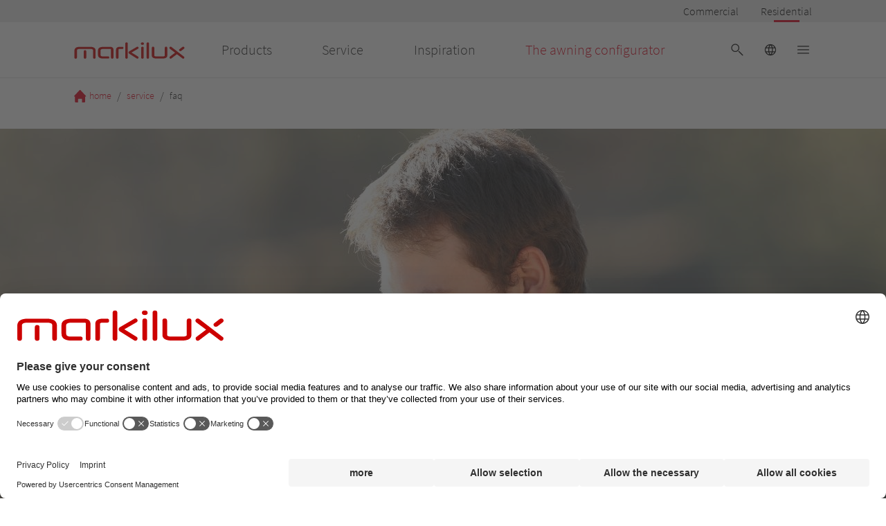

--- FILE ---
content_type: text/html; charset=utf-8
request_url: https://www.markilux.com/en-za/service/help-faq
body_size: 51171
content:
<!DOCTYPE html><html lang="en-ZA"><head><script type="text/javascript">
                    window.dataLayer = window.dataLayer || []; 
                    function gtag() { window.dataLayer.push(arguments); };
                    gtag('consent', 'default', {
                      ad_user_data: 'denied',
                      ad_personalization: 'denied',
                      ad_storage: 'denied',
                      analytics_storage: 'denied',
                      wait_for_update: 2000, // milliseconds to wait for update
                    });
                  gtag('set', 'ads_data_redaction', true); 
                </script><script data-language="en" id="usercentrics-cmp" src="https://web.cmp.usercentrics.eu/ui/loader.js" data-settings-id="LRPsNVa_G" data-draft="false" async=""></script><meta data-privacy-proxy-server="https://privacy-proxy-server.usercentrics.eu"/><script type="application/javascript" src="https://privacy-proxy.usercentrics.eu/latest/uc-block.bundle.js"></script><script type="application/ld+json">{"@context":"https://schema.org","@type":"BreadcrumbList","itemListElement":[{"@type":"ListItem","position":1,"name":"home","item":"https://www.markilux.com/en-za/"},{"@type":"ListItem","position":2,"name":"service","item":"https://www.markilux.com/en-za/service"},{"@type":"ListItem","position":3,"name":"faq","item":"https://www.markilux.com/en-za/service/help-faq"}]}</script><script type="application/ld+json">{"@context":"https://schema.org","@type":"FAQPage","mainEntity":[{"@type":"Question","name":"Where are markilux awnings manufactured?","acceptedAnswer":{"@type":"Answer","text":"We have been developing and producing sun protection systems, awnings and textile products for the outdoor area for over 50 years. With a high standard of design and technology, the products are manufactured entirely in-house at the Emsdetten site in Münsterland. Made to measure and to customer specifications. quality -made in germany.<br>"}},{"@type":"Question","name":"Are there any markilux product catalogues?","acceptedAnswer":{"@type":"Answer","text":"You are welcome to download brochures and operating instructions under Downloads .<br>"}},{"@type":"Question","name":"How much does an awning for the balcony or terrace cost?","acceptedAnswer":{"@type":"Answer","text":"If you have any questions about awning prices and fixture costs, it's best to ask our specialist dealers for a personalised quote. Every markilux awning is individually planned, made to measure and professionally installed on your premises by one of our partners. You can find a recommended retail price from the manufacturer in our awning overview.<br>"}},{"@type":"Question","name":"What does extension mean for awnings?","acceptedAnswer":{"@type":"Answer","text":"The extension of an awning refers to the retractable and extendable part of an awning that is covered with awning fabric. The extension is usually defined as a value when specifying the dimensions of awnings. Two of the most important dimensions to consider when buying an awning are the width and the extension.<br>"}},{"@type":"Question","name":"What is a valance on an awning?","acceptedAnswer":{"@type":"Answer","text":"The valance on an awning is the fabric that hangs down from the front profile. The valance serves as a decorative element and therefore comes in different designs, such as straight or wave-shaped. Further information and an image gallery can be found here.<br>"}},{"@type":"Question","name":"Why are many awnings striped?","acceptedAnswer":{"@type":"Answer","text":"Striped awnings - it could hardly be more classic. But why are many awnings striped? This design has become popular for several reasons:<br><br>Nevertheless, other colours and patterns are also available for awnings. In the markilux awning cover range you will find around 200 patterns, including special designer covers designed by the experts at markilux. We can also realise your individual colour wishes on request. You can also order awning covers with logo printing for the catering and hotel industry from us. Browse our range of awning fabrics now and find inspiration for different colour families.<br>"}},{"@type":"Question","name":"Which awning is right for me?","acceptedAnswer":{"@type":"Answer","text":"When deciding which awning is right for you, there is a lot more to consider in addition to the right size. Ideally, the awning should not only provide optimum protection against sun and prying eyes, but also blend in visually with your outdoor area. As it is not always easy to decide on the right awning model when looking at our wide range, we would like to provide you with the best possible support in your search for your dream awning. Use our tools to do this:<br><br>"}},{"@type":"Question","name":"Is every awning unique?","acceptedAnswer":{"@type":"Answer","text":"As a specialist in customised sun protection systems, we manufacture each awning individually. Thanks to the custom-fit production of the awning and the large selection of configuration options such as colour, cover pattern, light or heat, countless combinations are possible. From over 40 models, more than 200 cover patterns and a wide range of equipment options, you can design your awning exactly as you want it. Our awning overview provides you with a good overview of the various markilux awning models. You can also configure the awning of your choice or compare different awning models with each other.<br>"}},{"@type":"Question","name":"What are the delivery times for a markilux awning?","acceptedAnswer":{"@type":"Answer","text":"As markilux awnings are customised products that are made to order according to your personal requirements, it is not possible to make any general statements about delivery times. Delivery times also vary depending on the time of year and the volume of orders. Ask a markilux specialist dealer for advice. They can provide you with current delivery times for your desired configuration. In addition to delivery, they will also arrange a date for the fixture of your awning at your home.<br>"}},{"@type":"Question","name":"How big should an awning be?","acceptedAnswer":{"@type":"Answer","text":"Instead of asking how big an awning should be, we recommend a different method of determining the right awning size. Use the following questions and tips to find the right size for your awning:<br><br>Before you reach for your paper, ruler and calculator, why not try out our practical sun compass? With this tool, you can determine the shade and thus the ideal size of your planned awning - depending on the direction of the compass and the incidence of light - with just a few clicks.<br>"}},{"@type":"Question","name":"Does markilux also offer extra privacy?","acceptedAnswer":{"@type":"Answer","text":"In our range, you will find both static and extendable extra privacy and wind protection elements that are modelled on our folding-arm, pergola and vertical roller blinds with a design that is both robust and perfectly formed. The markilux 790 is a customised extendable side screen. As an alternative, markilux format is available - either in the static version or in the slide and lift variants.<br>"}},{"@type":"Question","name":"Can I see the awning models live?","acceptedAnswer":{"@type":"Answer","text":"Of course you can view markilux designer awnings live. In our showrooms in Emsdetten, Cologne, Hamburg, Berlin, Lörrach and Salzburg, we present our models in a wide range of colours and designs and with various equipment options. A markilux consultant will guide you through the exhibition and provide you with advice. Book a non-binding consultation appointment in a markilux showroom via our online appointment booking system.<br>If the distance to the nearest markilux showroom is too great, it is of course also possible to visit the exhibition of a markilux specialist dealer near you. The awning dealers trained by markilux will advise you on all aspects of the awning of your choice and will also accompany you through the further steps right up to the fixture.<br>"}},{"@type":"Question","name":"Can I configure the awning of my choice myself?","acceptedAnswer":{"@type":"Answer","text":"Yes, you can configure your markilux designer awning including fabric cover and equipment options in our awning configurator . You can choose freely from the complete markilux product range and immediately admire the animated result. You can also submit a non-binding price enquiry for your fully configured awning, which will be forwarded to a specialist dealer near you. If you would like to look at your awning again afterwards, you can load your configuration using your personal configuration number.<br>"}},{"@type":"Question","name":"What does shadeplus mean?","acceptedAnswer":{"@type":"Answer","text":"Shadeplus is an \"awning within an awning\" in the front profile, which can be lowered to a good two metres and thus provides additional privacy and anti-glare protection. Shadeplus offers protection from low sun and retains the residual heat of the day for longer in the evening. The additional awning cover, which can be extended vertically either manually or motorised depending on the model, also protects against prying eyes. You can find more information and a picture gallery here: markilux shadeplus.<br>"}},{"@type":"Question","name":"How do you clean an awning?","acceptedAnswer":{"@type":"Answer","text":"If you buy a markilux awning, you will hardly need to ask yourself this question. This is because the exclusive markilux awnings are equipped with a special awning fabric with a self-cleaning effect. The highlight: when drops of water hit the awning cover, they absorb dirt particles and roll off.<br>If you still need to clean your awning, you can find out the correct procedure here.<br>"}},{"@type":"Question","name":"I am a business customer. Does markilux help with the planning of large projects?","acceptedAnswer":{"@type":"Answer","text":"If you are looking for suitable solar protection solutions for the catering and commercial sectors, our markilux project planning service will help you with planning and implementation. Do you want to provide shade for a larger area and your awning system needs to fulfil special requirements? Then markilux project is the right partner for you. <br>We will be happy to advise you on the options for designing your awning in line with your corporate identity. The awning can be designed in your corporate colours and printed with your logo. Additional equipment for different areas of application can also be selected, e.g. infrared heaters or lighting options.<br>"}}]}</script><script type="application/ld+json">{"@context":"https://schema.org","@type":"WebSite","name":"markilux","url":"https://www.markilux.com/"}</script><meta charSet="utf-8"/><meta name="author" content="markilux"/><meta name="viewport" content="width=device-width, initial-scale=1"/><meta name="robots" content="index, follow"/><link rel="canonical" href="https://www.markilux.com/en-za/service/help-faq"/><link rel="icon" href="/public/favicon.jpg" type="image/jpeg"/><link rel="alternate" href="https://www.markilux.com/de-de/service/hilfe-faq" hrefLang="de-DE"/><link rel="alternate" href="https://www.markilux.com/de-at/service/hilfe-faq" hrefLang="de-AT"/><link rel="alternate" href="https://www.markilux.com/de-ch/service/hilfe-faq" hrefLang="de-CH"/><link rel="alternate" href="https://www.markilux.com/dk-dk/service/hjaelp-ofte-stillede-sporgsmal" hrefLang="da-DK"/><link rel="alternate" href="https://www.markilux.com/en-de/service/help-faq" hrefLang="en-DE"/><link rel="alternate" href="https://www.markilux.com/en-gb/service/help-faq" hrefLang="en-GB"/><link rel="alternate" href="https://www.markilux.com/en-au/service/help-faq" hrefLang="en-AU"/><link rel="alternate" href="https://www.markilux.com/en-us/service/help-faq" hrefLang="en-US"/><link rel="alternate" href="https://www.markilux.com/en-ch/service/help-faq" hrefLang="en-CH"/><link rel="alternate" href="https://www.markilux.com/en-za/service/help-faq" hrefLang="en-ZA"/><link rel="alternate" href="https://www.markilux.com/en-nz/service/help-faq" hrefLang="en-NZ"/><link rel="alternate" href="https://www.markilux.com/es-es/service/ayuda-consultas-frecuentes" hrefLang="es-ES"/><link rel="alternate" href="https://www.markilux.com/fr-fr/service/aide-et-foire-aux-questions" hrefLang="fr-FR"/><link rel="alternate" href="https://www.markilux.com/fr-be/service/aide-et-foire-aux-questions" hrefLang="fr-BE"/><link rel="alternate" href="https://www.markilux.com/fr-ch/service/aide-et-foire-aux-questions" hrefLang="fr-CH"/><link rel="alternate" href="https://www.markilux.com/it-it/service/aiuto-domande-frequenti" hrefLang="it-IT"/><link rel="alternate" href="https://www.markilux.com/it-ch/service/aiuto-domande-frequenti" hrefLang="it-CH"/><link rel="alternate" href="https://www.markilux.com/nl-nl/service/hulp-vaak-gestelde-vragen" hrefLang="nl-NL"/><link rel="alternate" href="https://www.markilux.com/nl-be/service/hulp-vaak-gestelde-vragen" hrefLang="nl-BE"/><link rel="alternate" href="https://www.markilux.com/pt-pt/service/ajuda-perguntas-mais-frequentes" hrefLang="pt-PT"/><link rel="alternate" href="https://www.markilux.com/se-se/service/hjaelp-vanliga-fragor" hrefLang="sv-SE"/><title property="og:title">Help and FAQs</title><meta property="og:description" name="description" content="On this page we have tried to answer the most frequently asked questions. If you can&#x27;t find an answer to your question, please do not hesitate to contact us."/><link rel="preload" as="font" href="/_static/assets/source-sans-pro-v14-latin-300.d2c7d5c5c14c18a7505a565216163342.woff2" type="font/woff2" crossorigin="anonymous"/><link rel="preload" as="font" href="/_static/assets/source-sans-pro-v14-latin-regular.f74389bd42b524dffbb4a5d20d361a25.woff2" type="font/woff2" crossorigin="anonymous"/><meta name="emotion-insertion-point" content=""/><style data-emotion="mui-styling-global 0"></style><style data-emotion="mui-styling-global qdju6d">html{-webkit-font-smoothing:antialiased;-moz-osx-font-smoothing:grayscale;box-sizing:border-box;-webkit-text-size-adjust:100%;}*,*::before,*::after{box-sizing:inherit;}strong,b{font-weight:700;}body{margin:0;color:rgba(0, 0, 0, 0.87);font-weight:300;line-height:1.5;font-size:1rem;font-family:Source Sans Pro,sans-serif;background-color:#fff;}@media (min-width:1920px){body{font-size:1.25rem;}}@media print{body{background-color:#fff;}}body::backdrop{background-color:#fff;}@font-face{font-family:Source Sans Pro;font-style:normal;font-display:swap;font-weight:300;src:local('Source Sans Pro Light'),url(/_static/assets/source-sans-pro-v14-latin-300.d2c7d5c5c14c18a7505a565216163342.woff2) format('woff2');unicode-range:U+0000-00FF,wU+0131,U+0152-0153,U+02BB-02BC,U+02C6,U+02DA,U+02DC,U+2000-206F,U+2074,U+20AC,U+2122,U+2191,U+2193,U+2212,U+2215,U+FEFF;}@font-face{font-family:Source Sans Pro;font-style:normal;font-display:swap;font-weight:400;src:local('Source Sans Pro Regular'),url(/_static/assets/source-sans-pro-v14-latin-regular.f74389bd42b524dffbb4a5d20d361a25.woff2) format('woff2');unicode-range:U+0000-00FF,U+0131,U+0152-0153,U+02BB-02BC,U+02C6,U+02DA,U+02DC,U+2000-206F,U+2074,U+20AC,U+2122,U+2191,U+2193,U+2212,U+2215,U+FEFF;}body{background-color:#ffffff;overflow-x:hidden;}.image-with-hover{-webkit-transition:-webkit-transform 1s ease-in-out;transition:transform 1s ease-in-out;-webkit-backface-visibility:hidden;-moz-backface-visibility:hidden;-ms-backface-visibility:hidden;}@media (hover: hover) and (pointer: fine){.image-with-hover:hover{-webkit-transform:scale(1.13);-moz-transform:scale(1.13);-ms-transform:scale(1.13);transform:scale(1.13);}}.pac-container{z-index:100000;box-shadow:0px 2px 2px -1px rgba(0,0,0,0.05),0px 4px 5px 0px rgba(0,0,0,0.05),0px 1px 10px 0px rgba(0,0,0,0.05);border:1px solid #e7e7e7;}.pac-item-query,.pac-matched{font-size:14px;color:#616161;}.pac-item{font-size:12px;}</style><style data-emotion="mui-styling 1nhzdb5 1d3bbye 1ik9lvv 20gyai cw6vci 1au9qiw 1ft69e1 142hby3 tywlkx t6e4th s9ymrl 1e7dmz7 s5mt5a 1dtzpn 2le2hy v3z1wi 5tz91k 1y7cwct hkx3jt 13cu5ow 1ycexhs 1k26wu6 1y5bpvt deih4v u81msc me4j3y 16228d9 l3fi0l fda3gu 1e3hbau 1unvlbi 1hwfhvo 51eq8m 35c5uv 1p4t20i 1nd5pgh 19fb1be w8xlmq 190sm7q 116w2oa cq4ls6 1pn9pur ktwz61 1bam5bf 1wxaqej zlo4g0 2ej438 1woz9nl 1cjg68j 1qm1lh 6km9fv 1uuztfy 162pf6x dww4hj lnl7zj 1ff5kyp jxt4kz 1civ07u 16luzdu s5bbqg 9b24l2 tvmzcx oxufto 1lzxv1x 14rdsw0 58udv6 160xc81 q7mezt 48yl1w 3oiyz5 1gan6cu v2ub0 fynu7n l4u3y0 10j0r77 1vez369 i3pbo abqyn 15830to 9vd5ud 1sscw9p 1xn3edc 1o69ti1 pl5dnp wnfue5 1x3ctkh 1b8uc0m 11mjqax f8wb7g 1had2mg 1pcwqm1 1h7us6p 1jzfp2t 19wsfqh 1oa82zb h6ogrr qvgogt dj1nmp nbovb7 si7vg9 esnl2o 1yd3k2h 1he72e3 4nfdjt qrijex cizz36 22t9bn 1gvhlg2 1ktn9bi qamihw rel1de d6pgci 1me2gch 1kwhskm 16hhtir 2ag6jd 14ymzxx 1oxcvf9 14258qt vvjb7o p4tcvj 1wavjlf 1pjoqz1 1c95dx1 19lgvq3 1m0jcga 1wlt6je yahwa9 drk3n9 u1oaus 1sr4vyg 43mvff ypbn4y h21osn kp2m0a p6nquz 1cbf1l2 dvt22l">.mui-styling-1nhzdb5{padding-top:98px;}@media (min-width:960px){.mui-styling-1nhzdb5{padding-top:114px;}}@media(orientation: landscape){.mui-styling-1nhzdb5{padding-top:98px;}}.mui-styling-1d3bbye{box-sizing:border-box;display:-webkit-box;display:-webkit-flex;display:-ms-flexbox;display:flex;-webkit-box-flex-wrap:wrap;-webkit-flex-wrap:wrap;-ms-flex-wrap:wrap;flex-wrap:wrap;width:100%;-webkit-flex-direction:row;-ms-flex-direction:row;flex-direction:row;}.mui-styling-1ik9lvv{box-sizing:border-box;margin:0;-webkit-flex-direction:row;-ms-flex-direction:row;flex-direction:row;-webkit-flex-basis:8.333333%;-ms-flex-preferred-size:8.333333%;flex-basis:8.333333%;-webkit-box-flex:0;-webkit-flex-grow:0;-ms-flex-positive:0;flex-grow:0;max-width:8.333333%;}@media (min-width:600px){.mui-styling-1ik9lvv{-webkit-flex-basis:8.333333%;-ms-flex-preferred-size:8.333333%;flex-basis:8.333333%;-webkit-box-flex:0;-webkit-flex-grow:0;-ms-flex-positive:0;flex-grow:0;max-width:8.333333%;}}@media (min-width:960px){.mui-styling-1ik9lvv{-webkit-flex-basis:25%;-ms-flex-preferred-size:25%;flex-basis:25%;-webkit-box-flex:0;-webkit-flex-grow:0;-ms-flex-positive:0;flex-grow:0;max-width:25%;}}@media (min-width:1280px){.mui-styling-1ik9lvv{-webkit-flex-basis:25%;-ms-flex-preferred-size:25%;flex-basis:25%;-webkit-box-flex:0;-webkit-flex-grow:0;-ms-flex-positive:0;flex-grow:0;max-width:25%;}}@media (min-width:1920px){.mui-styling-1ik9lvv{-webkit-flex-basis:25%;-ms-flex-preferred-size:25%;flex-basis:25%;-webkit-box-flex:0;-webkit-flex-grow:0;-ms-flex-positive:0;flex-grow:0;max-width:25%;}}.mui-styling-20gyai{box-sizing:border-box;display:-webkit-box;display:-webkit-flex;display:-ms-flexbox;display:flex;-webkit-box-flex-wrap:wrap;-webkit-flex-wrap:wrap;-ms-flex-wrap:wrap;flex-wrap:wrap;width:100%;margin:0;-webkit-flex-direction:row;-ms-flex-direction:row;flex-direction:row;-webkit-flex-basis:83.333333%;-ms-flex-preferred-size:83.333333%;flex-basis:83.333333%;-webkit-box-flex:0;-webkit-flex-grow:0;-ms-flex-positive:0;flex-grow:0;max-width:83.333333%;}@media (min-width:600px){.mui-styling-20gyai{-webkit-flex-basis:83.333333%;-ms-flex-preferred-size:83.333333%;flex-basis:83.333333%;-webkit-box-flex:0;-webkit-flex-grow:0;-ms-flex-positive:0;flex-grow:0;max-width:83.333333%;}}@media (min-width:960px){.mui-styling-20gyai{-webkit-flex-basis:50%;-ms-flex-preferred-size:50%;flex-basis:50%;-webkit-box-flex:0;-webkit-flex-grow:0;-ms-flex-positive:0;flex-grow:0;max-width:50%;}}@media (min-width:1280px){.mui-styling-20gyai{-webkit-flex-basis:50%;-ms-flex-preferred-size:50%;flex-basis:50%;-webkit-box-flex:0;-webkit-flex-grow:0;-ms-flex-positive:0;flex-grow:0;max-width:50%;}}@media (min-width:1920px){.mui-styling-20gyai{-webkit-flex-basis:50%;-ms-flex-preferred-size:50%;flex-basis:50%;-webkit-box-flex:0;-webkit-flex-grow:0;-ms-flex-positive:0;flex-grow:0;max-width:50%;}}.mui-styling-cw6vci{width:100%;height:calc(100% - 00px);max-width:100%;margin-top:0px;margin-bottom:0px;}@media (max-width:599.95px){.mui-styling-cw6vci{height:calc(100% - 0px);margin-top:0px;margin-bottom:0px;}}.mui-styling-1au9qiw{box-sizing:border-box;margin:0;-webkit-flex-direction:row;-ms-flex-direction:row;flex-direction:row;-webkit-flex-basis:100%;-ms-flex-preferred-size:100%;flex-basis:100%;-webkit-box-flex:0;-webkit-flex-grow:0;-ms-flex-positive:0;flex-grow:0;max-width:100%;}@media (min-width:600px){.mui-styling-1au9qiw{-webkit-flex-basis:100%;-ms-flex-preferred-size:100%;flex-basis:100%;-webkit-box-flex:0;-webkit-flex-grow:0;-ms-flex-positive:0;flex-grow:0;max-width:100%;}}@media (min-width:960px){.mui-styling-1au9qiw{-webkit-flex-basis:100%;-ms-flex-preferred-size:100%;flex-basis:100%;-webkit-box-flex:0;-webkit-flex-grow:0;-ms-flex-positive:0;flex-grow:0;max-width:100%;}}@media (min-width:1280px){.mui-styling-1au9qiw{-webkit-flex-basis:100%;-ms-flex-preferred-size:100%;flex-basis:100%;-webkit-box-flex:0;-webkit-flex-grow:0;-ms-flex-positive:0;flex-grow:0;max-width:100%;}}@media (min-width:1920px){.mui-styling-1au9qiw{-webkit-flex-basis:100%;-ms-flex-preferred-size:100%;flex-basis:100%;-webkit-box-flex:0;-webkit-flex-grow:0;-ms-flex-positive:0;flex-grow:0;max-width:100%;}}.mui-styling-1ft69e1{width:100vw;position:relative;left:50%;margin-left:-50vw;overflow:visible;}.mui-styling-142hby3{background-color:#fff;color:rgba(0, 0, 0, 0.87);-webkit-transition:box-shadow 300ms cubic-bezier(0.4, 0, 0.2, 1) 0ms;transition:box-shadow 300ms cubic-bezier(0.4, 0, 0.2, 1) 0ms;box-shadow:var(--Paper-shadow);background-image:var(--Paper-overlay);display:-webkit-box;display:-webkit-flex;display:-ms-flexbox;display:flex;-webkit-flex-direction:column;-ms-flex-direction:column;flex-direction:column;width:100%;box-sizing:border-box;-webkit-flex-shrink:0;-ms-flex-negative:0;flex-shrink:0;position:fixed;z-index:1100;top:0;left:auto;right:0;--AppBar-background:#ffffff;--AppBar-color:#000;background-color:var(--AppBar-background);color:var(--AppBar-color);}@media print{.mui-styling-142hby3{position:absolute;}}.mui-styling-tywlkx{box-sizing:border-box;margin:0;-webkit-flex-direction:row;-ms-flex-direction:row;flex-direction:row;-webkit-flex-basis:91.666667%;-ms-flex-preferred-size:91.666667%;flex-basis:91.666667%;-webkit-box-flex:0;-webkit-flex-grow:0;-ms-flex-positive:0;flex-grow:0;max-width:91.666667%;}@media (min-width:600px){.mui-styling-tywlkx{-webkit-flex-basis:91.666667%;-ms-flex-preferred-size:91.666667%;flex-basis:91.666667%;-webkit-box-flex:0;-webkit-flex-grow:0;-ms-flex-positive:0;flex-grow:0;max-width:91.666667%;}}@media (min-width:960px){.mui-styling-tywlkx{-webkit-flex-basis:91.666667%;-ms-flex-preferred-size:91.666667%;flex-basis:91.666667%;-webkit-box-flex:0;-webkit-flex-grow:0;-ms-flex-positive:0;flex-grow:0;max-width:91.666667%;}}@media (min-width:1280px){.mui-styling-tywlkx{-webkit-flex-basis:91.666667%;-ms-flex-preferred-size:91.666667%;flex-basis:91.666667%;-webkit-box-flex:0;-webkit-flex-grow:0;-ms-flex-positive:0;flex-grow:0;max-width:91.666667%;}}@media (min-width:1920px){.mui-styling-tywlkx{-webkit-flex-basis:91.666667%;-ms-flex-preferred-size:91.666667%;flex-basis:91.666667%;-webkit-box-flex:0;-webkit-flex-grow:0;-ms-flex-positive:0;flex-grow:0;max-width:91.666667%;}}.mui-styling-t6e4th{width:100%;display:-webkit-box;display:-webkit-flex;display:-ms-flexbox;display:flex;-webkit-flex-direction:row;-ms-flex-direction:row;flex-direction:row;-webkit-box-pack:end;-ms-flex-pack:end;-webkit-justify-content:flex-end;justify-content:flex-end;background-color:#ececec;margin-bottom:8px;}@media (min-width:600px){.mui-styling-t6e4th{margin-bottom:16px;}}.mui-styling-s9ymrl{margin:0;font:inherit;line-height:inherit;letter-spacing:inherit;color:#ffffff;-webkit-text-decoration:underline;text-decoration:underline;text-decoration-color:var(--Link-underlineColor);--Link-underlineColor:rgba(255, 255, 255, 0.4);-webkit-text-decoration:none;text-decoration:none;}.mui-styling-s9ymrl:hover{text-decoration-color:inherit;}.mui-styling-1e7dmz7{min-height:32px;min-width:50px;margin-left:32px;position:relative;display:-webkit-box;display:-webkit-flex;display:-ms-flexbox;display:flex;-webkit-flex-direction:row;-ms-flex-direction:row;flex-direction:row;-webkit-box-pack:center;-ms-flex-pack:center;-webkit-justify-content:center;justify-content:center;-webkit-align-items:center;-webkit-box-align:center;-ms-flex-align:center;align-items:center;background-color:#ececec;}.mui-styling-s5mt5a{margin:0;font-weight:300;line-height:1.5;font-size:1rem;font-family:Source Sans Pro,sans-serif;color:#000;font-weight:300;}@media (min-width:1920px){.mui-styling-s5mt5a{font-size:1.25rem;}}.mui-styling-1dtzpn{position:absolute;bottom:0;left:25%;width:50%;height:3px;background-color:#e2001a;}.mui-styling-2le2hy{box-sizing:border-box;margin:0;-webkit-flex-direction:row;-ms-flex-direction:row;flex-direction:row;-webkit-flex-basis:8.333333%;-ms-flex-preferred-size:8.333333%;flex-basis:8.333333%;-webkit-box-flex:0;-webkit-flex-grow:0;-ms-flex-positive:0;flex-grow:0;max-width:8.333333%;background-color:#ececec;margin-bottom:8px;}@media (min-width:600px){.mui-styling-2le2hy{-webkit-flex-basis:8.333333%;-ms-flex-preferred-size:8.333333%;flex-basis:8.333333%;-webkit-box-flex:0;-webkit-flex-grow:0;-ms-flex-positive:0;flex-grow:0;max-width:8.333333%;}}@media (min-width:960px){.mui-styling-2le2hy{-webkit-flex-basis:8.333333%;-ms-flex-preferred-size:8.333333%;flex-basis:8.333333%;-webkit-box-flex:0;-webkit-flex-grow:0;-ms-flex-positive:0;flex-grow:0;max-width:8.333333%;}}@media (min-width:1280px){.mui-styling-2le2hy{-webkit-flex-basis:8.333333%;-ms-flex-preferred-size:8.333333%;flex-basis:8.333333%;-webkit-box-flex:0;-webkit-flex-grow:0;-ms-flex-positive:0;flex-grow:0;max-width:8.333333%;}}@media (min-width:1920px){.mui-styling-2le2hy{-webkit-flex-basis:8.333333%;-ms-flex-preferred-size:8.333333%;flex-basis:8.333333%;-webkit-box-flex:0;-webkit-flex-grow:0;-ms-flex-positive:0;flex-grow:0;max-width:8.333333%;}}@media (min-width:600px){.mui-styling-2le2hy{margin-bottom:16px;}}.mui-styling-v3z1wi{box-sizing:border-box;display:-webkit-box;display:-webkit-flex;display:-ms-flexbox;display:flex;-webkit-box-flex-wrap:wrap;-webkit-flex-wrap:wrap;-ms-flex-wrap:wrap;flex-wrap:wrap;width:100%;-webkit-flex-direction:row;-ms-flex-direction:row;flex-direction:row;-webkit-align-items:center;-webkit-box-align:center;-ms-flex-align:center;align-items:center;}.mui-styling-5tz91k{box-sizing:border-box;margin:0;-webkit-flex-direction:row;-ms-flex-direction:row;flex-direction:row;-webkit-flex-basis:8.333333%;-ms-flex-preferred-size:8.333333%;flex-basis:8.333333%;-webkit-box-flex:0;-webkit-flex-grow:0;-ms-flex-positive:0;flex-grow:0;max-width:8.333333%;}@media (min-width:600px){.mui-styling-5tz91k{-webkit-flex-basis:8.333333%;-ms-flex-preferred-size:8.333333%;flex-basis:8.333333%;-webkit-box-flex:0;-webkit-flex-grow:0;-ms-flex-positive:0;flex-grow:0;max-width:8.333333%;}}@media (min-width:960px){.mui-styling-5tz91k{-webkit-flex-basis:8.333333%;-ms-flex-preferred-size:8.333333%;flex-basis:8.333333%;-webkit-box-flex:0;-webkit-flex-grow:0;-ms-flex-positive:0;flex-grow:0;max-width:8.333333%;}}@media (min-width:1280px){.mui-styling-5tz91k{-webkit-flex-basis:8.333333%;-ms-flex-preferred-size:8.333333%;flex-basis:8.333333%;-webkit-box-flex:0;-webkit-flex-grow:0;-ms-flex-positive:0;flex-grow:0;max-width:8.333333%;}}@media (min-width:1920px){.mui-styling-5tz91k{-webkit-flex-basis:8.333333%;-ms-flex-preferred-size:8.333333%;flex-basis:8.333333%;-webkit-box-flex:0;-webkit-flex-grow:0;-ms-flex-positive:0;flex-grow:0;max-width:8.333333%;}}.mui-styling-1y7cwct{box-sizing:border-box;margin:0;-webkit-flex-direction:row;-ms-flex-direction:row;flex-direction:row;-webkit-flex-basis:41.666667%;-ms-flex-preferred-size:41.666667%;flex-basis:41.666667%;-webkit-box-flex:0;-webkit-flex-grow:0;-ms-flex-positive:0;flex-grow:0;max-width:41.666667%;}@media (min-width:600px){.mui-styling-1y7cwct{-webkit-flex-basis:41.666667%;-ms-flex-preferred-size:41.666667%;flex-basis:41.666667%;-webkit-box-flex:0;-webkit-flex-grow:0;-ms-flex-positive:0;flex-grow:0;max-width:41.666667%;}}@media (min-width:960px){.mui-styling-1y7cwct{-webkit-flex-basis:16.666667%;-ms-flex-preferred-size:16.666667%;flex-basis:16.666667%;-webkit-box-flex:0;-webkit-flex-grow:0;-ms-flex-positive:0;flex-grow:0;max-width:16.666667%;}}@media (min-width:1280px){.mui-styling-1y7cwct{-webkit-flex-basis:16.666667%;-ms-flex-preferred-size:16.666667%;flex-basis:16.666667%;-webkit-box-flex:0;-webkit-flex-grow:0;-ms-flex-positive:0;flex-grow:0;max-width:16.666667%;}}@media (min-width:1920px){.mui-styling-1y7cwct{-webkit-flex-basis:16.666667%;-ms-flex-preferred-size:16.666667%;flex-basis:16.666667%;-webkit-box-flex:0;-webkit-flex-grow:0;-ms-flex-positive:0;flex-grow:0;max-width:16.666667%;}}.mui-styling-hkx3jt{display:-webkit-inline-box;display:-webkit-inline-flex;display:-ms-inline-flexbox;display:inline-flex;-webkit-align-items:center;-webkit-box-align:center;-ms-flex-align:center;align-items:center;-webkit-box-pack:center;-ms-flex-pack:center;-webkit-justify-content:center;justify-content:center;position:relative;box-sizing:border-box;-webkit-tap-highlight-color:transparent;background-color:transparent;outline:0;border:0;margin:0;border-radius:0;padding:0;cursor:pointer;-webkit-user-select:none;-moz-user-select:none;-ms-user-select:none;user-select:none;vertical-align:middle;-moz-appearance:none;-webkit-appearance:none;-webkit-text-decoration:none;text-decoration:none;color:inherit;}.mui-styling-hkx3jt::-moz-focus-inner{border-style:none;}.mui-styling-hkx3jt.Mui-disabled{pointer-events:none;cursor:default;}@media print{.mui-styling-hkx3jt{-webkit-print-color-adjust:exact;color-adjust:exact;}}.mui-styling-13cu5ow{box-sizing:border-box;margin:0;-webkit-flex-direction:row;-ms-flex-direction:row;flex-direction:row;}@media (min-width:960px){.mui-styling-13cu5ow{-webkit-flex-basis:50%;-ms-flex-preferred-size:50%;flex-basis:50%;-webkit-box-flex:0;-webkit-flex-grow:0;-ms-flex-positive:0;flex-grow:0;max-width:50%;}}@media (min-width:1280px){.mui-styling-13cu5ow{-webkit-flex-basis:50%;-ms-flex-preferred-size:50%;flex-basis:50%;-webkit-box-flex:0;-webkit-flex-grow:0;-ms-flex-positive:0;flex-grow:0;max-width:50%;}}@media (min-width:1920px){.mui-styling-13cu5ow{-webkit-flex-basis:50%;-ms-flex-preferred-size:50%;flex-basis:50%;-webkit-box-flex:0;-webkit-flex-grow:0;-ms-flex-positive:0;flex-grow:0;max-width:50%;}}.mui-styling-1ycexhs{margin:0;font:inherit;line-height:inherit;letter-spacing:inherit;color:#ffffff;-webkit-text-decoration:none;text-decoration:none;}.mui-styling-1ycexhs:hover{-webkit-text-decoration:underline;text-decoration:underline;}.mui-styling-1k26wu6{margin:0;font-weight:300;line-height:1.2;font-size:1.25rem;font-family:Source Sans Pro,sans-serif;color:rgba(0, 0, 0, 0.87);}@media (min-width:1920px){.mui-styling-1k26wu6{font-size:1.675rem;}}.mui-styling-1y5bpvt{margin:0;font-weight:300;line-height:1.2;font-size:1.25rem;font-family:Source Sans Pro,sans-serif;color:#e2001a;}@media (min-width:1920px){.mui-styling-1y5bpvt{font-size:1.675rem;}}.mui-styling-deih4v{display:-webkit-inline-box;display:-webkit-inline-flex;display:-ms-inline-flexbox;display:inline-flex;-webkit-align-items:center;-webkit-box-align:center;-ms-flex-align:center;align-items:center;-webkit-box-pack:center;-ms-flex-pack:center;-webkit-justify-content:center;justify-content:center;position:relative;box-sizing:border-box;-webkit-tap-highlight-color:transparent;background-color:transparent;outline:0;border:0;margin:0;border-radius:0;padding:0;cursor:pointer;-webkit-user-select:none;-moz-user-select:none;-ms-user-select:none;user-select:none;vertical-align:middle;-moz-appearance:none;-webkit-appearance:none;-webkit-text-decoration:none;text-decoration:none;color:inherit;text-align:center;-webkit-flex:0 0 auto;-ms-flex:0 0 auto;flex:0 0 auto;font-size:1.5rem;padding:8px;border-radius:50%;color:rgba(0, 0, 0, 0.54);-webkit-transition:background-color 150ms cubic-bezier(0.4, 0, 0.2, 1) 0ms;transition:background-color 150ms cubic-bezier(0.4, 0, 0.2, 1) 0ms;--IconButton-hoverBg:rgba(0, 0, 0, 0.04);padding:12px;font-size:1.75rem;}.mui-styling-deih4v::-moz-focus-inner{border-style:none;}.mui-styling-deih4v.Mui-disabled{pointer-events:none;cursor:default;}@media print{.mui-styling-deih4v{-webkit-print-color-adjust:exact;color-adjust:exact;}}.mui-styling-deih4v:hover{background-color:var(--IconButton-hoverBg);}@media (hover: none){.mui-styling-deih4v:hover{background-color:transparent;}}.mui-styling-deih4v.Mui-disabled{background-color:transparent;color:rgba(0, 0, 0, 0.26);}.mui-styling-deih4v.MuiIconButton-loading{color:transparent;}.mui-styling-u81msc{-webkit-user-select:none;-moz-user-select:none;-ms-user-select:none;user-select:none;width:1em;height:1em;display:inline-block;-webkit-flex-shrink:0;-ms-flex-negative:0;flex-shrink:0;-webkit-transition:fill 200ms cubic-bezier(0.4, 0, 0.2, 1) 0ms;transition:fill 200ms cubic-bezier(0.4, 0, 0.2, 1) 0ms;font-size:1.5rem;}.mui-styling-me4j3y{box-sizing:border-box;margin:0;-webkit-flex-direction:row;-ms-flex-direction:row;flex-direction:row;}@media (min-width:600px){.mui-styling-me4j3y{-webkit-flex-basis:25%;-ms-flex-preferred-size:25%;flex-basis:25%;-webkit-box-flex:0;-webkit-flex-grow:0;-ms-flex-positive:0;flex-grow:0;max-width:25%;}}@media (min-width:960px){.mui-styling-me4j3y{-webkit-flex-basis:50%;-ms-flex-preferred-size:50%;flex-basis:50%;-webkit-box-flex:0;-webkit-flex-grow:0;-ms-flex-positive:0;flex-grow:0;max-width:50%;}}@media (min-width:1280px){.mui-styling-me4j3y{-webkit-flex-basis:50%;-ms-flex-preferred-size:50%;flex-basis:50%;-webkit-box-flex:0;-webkit-flex-grow:0;-ms-flex-positive:0;flex-grow:0;max-width:50%;}}@media (min-width:1920px){.mui-styling-me4j3y{-webkit-flex-basis:50%;-ms-flex-preferred-size:50%;flex-basis:50%;-webkit-box-flex:0;-webkit-flex-grow:0;-ms-flex-positive:0;flex-grow:0;max-width:50%;}}.mui-styling-16228d9{box-sizing:border-box;margin:0;-webkit-flex-direction:row;-ms-flex-direction:row;flex-direction:row;}@media (min-width:600px){.mui-styling-16228d9{-webkit-flex-basis:16.666667%;-ms-flex-preferred-size:16.666667%;flex-basis:16.666667%;-webkit-box-flex:0;-webkit-flex-grow:0;-ms-flex-positive:0;flex-grow:0;max-width:16.666667%;}}@media (min-width:960px){.mui-styling-16228d9{-webkit-flex-basis:16.666667%;-ms-flex-preferred-size:16.666667%;flex-basis:16.666667%;-webkit-box-flex:0;-webkit-flex-grow:0;-ms-flex-positive:0;flex-grow:0;max-width:16.666667%;}}@media (min-width:1280px){.mui-styling-16228d9{-webkit-flex-basis:16.666667%;-ms-flex-preferred-size:16.666667%;flex-basis:16.666667%;-webkit-box-flex:0;-webkit-flex-grow:0;-ms-flex-positive:0;flex-grow:0;max-width:16.666667%;}}@media (min-width:1920px){.mui-styling-16228d9{-webkit-flex-basis:16.666667%;-ms-flex-preferred-size:16.666667%;flex-basis:16.666667%;-webkit-box-flex:0;-webkit-flex-grow:0;-ms-flex-positive:0;flex-grow:0;max-width:16.666667%;}}.mui-styling-l3fi0l{box-sizing:border-box;margin:0;-webkit-flex-direction:row;-ms-flex-direction:row;flex-direction:row;}@media (min-width:960px){.mui-styling-l3fi0l{-webkit-flex-basis:16.666667%;-ms-flex-preferred-size:16.666667%;flex-basis:16.666667%;-webkit-box-flex:0;-webkit-flex-grow:0;-ms-flex-positive:0;flex-grow:0;max-width:16.666667%;}}@media (min-width:1280px){.mui-styling-l3fi0l{-webkit-flex-basis:16.666667%;-ms-flex-preferred-size:16.666667%;flex-basis:16.666667%;-webkit-box-flex:0;-webkit-flex-grow:0;-ms-flex-positive:0;flex-grow:0;max-width:16.666667%;}}@media (min-width:1920px){.mui-styling-l3fi0l{-webkit-flex-basis:16.666667%;-ms-flex-preferred-size:16.666667%;flex-basis:16.666667%;-webkit-box-flex:0;-webkit-flex-grow:0;-ms-flex-positive:0;flex-grow:0;max-width:16.666667%;}}.mui-styling-fda3gu{box-sizing:border-box;display:-webkit-box;display:-webkit-flex;display:-ms-flexbox;display:flex;-webkit-box-flex-wrap:wrap;-webkit-flex-wrap:wrap;-ms-flex-wrap:wrap;flex-wrap:wrap;width:100%;-webkit-flex-direction:row;-ms-flex-direction:row;flex-direction:row;margin:16px 0px;}.mui-styling-1e3hbau{box-sizing:border-box;-webkit-flex-direction:row;-ms-flex-direction:row;flex-direction:row;-webkit-flex-basis:8.333333%;-ms-flex-preferred-size:8.333333%;flex-basis:8.333333%;-webkit-box-flex:0;-webkit-flex-grow:0;-ms-flex-positive:0;flex-grow:0;max-width:8.333333%;}@media (min-width:600px){.mui-styling-1e3hbau{-webkit-flex-basis:8.333333%;-ms-flex-preferred-size:8.333333%;flex-basis:8.333333%;-webkit-box-flex:0;-webkit-flex-grow:0;-ms-flex-positive:0;flex-grow:0;max-width:8.333333%;}}@media (min-width:960px){.mui-styling-1e3hbau{-webkit-flex-basis:8.333333%;-ms-flex-preferred-size:8.333333%;flex-basis:8.333333%;-webkit-box-flex:0;-webkit-flex-grow:0;-ms-flex-positive:0;flex-grow:0;max-width:8.333333%;}}@media (min-width:1280px){.mui-styling-1e3hbau{-webkit-flex-basis:8.333333%;-ms-flex-preferred-size:8.333333%;flex-basis:8.333333%;-webkit-box-flex:0;-webkit-flex-grow:0;-ms-flex-positive:0;flex-grow:0;max-width:8.333333%;}}@media (min-width:1920px){.mui-styling-1e3hbau{-webkit-flex-basis:8.333333%;-ms-flex-preferred-size:8.333333%;flex-basis:8.333333%;-webkit-box-flex:0;-webkit-flex-grow:0;-ms-flex-positive:0;flex-grow:0;max-width:8.333333%;}}.mui-styling-1unvlbi{box-sizing:border-box;margin:0;-webkit-flex-direction:row;-ms-flex-direction:row;flex-direction:row;-webkit-flex-basis:83.333333%;-ms-flex-preferred-size:83.333333%;flex-basis:83.333333%;-webkit-box-flex:0;-webkit-flex-grow:0;-ms-flex-positive:0;flex-grow:0;max-width:83.333333%;}@media (min-width:600px){.mui-styling-1unvlbi{-webkit-flex-basis:83.333333%;-ms-flex-preferred-size:83.333333%;flex-basis:83.333333%;-webkit-box-flex:0;-webkit-flex-grow:0;-ms-flex-positive:0;flex-grow:0;max-width:83.333333%;}}@media (min-width:960px){.mui-styling-1unvlbi{-webkit-flex-basis:83.333333%;-ms-flex-preferred-size:83.333333%;flex-basis:83.333333%;-webkit-box-flex:0;-webkit-flex-grow:0;-ms-flex-positive:0;flex-grow:0;max-width:83.333333%;}}@media (min-width:1280px){.mui-styling-1unvlbi{-webkit-flex-basis:83.333333%;-ms-flex-preferred-size:83.333333%;flex-basis:83.333333%;-webkit-box-flex:0;-webkit-flex-grow:0;-ms-flex-positive:0;flex-grow:0;max-width:83.333333%;}}@media (min-width:1920px){.mui-styling-1unvlbi{-webkit-flex-basis:83.333333%;-ms-flex-preferred-size:83.333333%;flex-basis:83.333333%;-webkit-box-flex:0;-webkit-flex-grow:0;-ms-flex-positive:0;flex-grow:0;max-width:83.333333%;}}.mui-styling-1hwfhvo{margin:0;font-weight:300;line-height:1.5;font-size:1rem;font-family:Source Sans Pro,sans-serif;color:rgba(0, 0, 0, 0.6);margin-top:12px;color:#212121;}@media (min-width:1920px){.mui-styling-1hwfhvo{font-size:1.25rem;}}.mui-styling-51eq8m{display:-webkit-box;display:-webkit-flex;display:-ms-flexbox;display:flex;-webkit-box-flex-wrap:wrap;-webkit-flex-wrap:wrap;-ms-flex-wrap:wrap;flex-wrap:wrap;-webkit-align-items:center;-webkit-box-align:center;-ms-flex-align:center;align-items:center;padding:0;margin:0;list-style:none;}.mui-styling-35c5uv{margin:0;font:inherit;line-height:inherit;letter-spacing:inherit;color:#ffffff;-webkit-text-decoration:none;text-decoration:none;font-size:0.875rem;display:-webkit-box;display:-webkit-flex;display:-ms-flexbox;display:flex;color:#e2001a;}.mui-styling-1p4t20i{-webkit-user-select:none;-moz-user-select:none;-ms-user-select:none;user-select:none;width:1em;height:1em;display:inline-block;-webkit-flex-shrink:0;-ms-flex-negative:0;flex-shrink:0;-webkit-transition:fill 200ms cubic-bezier(0.4, 0, 0.2, 1) 0ms;transition:fill 200ms cubic-bezier(0.4, 0, 0.2, 1) 0ms;font-size:1.5rem;margin-right:4px;margin-top:2px;width:18px;height:18px;}.mui-styling-1nd5pgh{display:-webkit-box;display:-webkit-flex;display:-ms-flexbox;display:flex;-webkit-user-select:none;-moz-user-select:none;-ms-user-select:none;user-select:none;margin-left:8px;margin-right:8px;}.mui-styling-19fb1be{margin:0;font-weight:300;line-height:1.5;font-size:0.875rem;font-family:Source Sans Pro,sans-serif;color:#212121;display:-webkit-box;display:-webkit-flex;display:-ms-flexbox;display:flex;}.mui-styling-w8xlmq{-webkit-flex:0 0 auto;-ms-flex:0 0 auto;flex:0 0 auto;}.mui-styling-w8xlmq .MuiDrawer-paper{z-index:-1!important;}.mui-styling-190sm7q{background-color:#fff;color:rgba(0, 0, 0, 0.87);-webkit-transition:box-shadow 300ms cubic-bezier(0.4, 0, 0.2, 1) 0ms;transition:box-shadow 300ms cubic-bezier(0.4, 0, 0.2, 1) 0ms;box-shadow:var(--Paper-shadow);background-image:var(--Paper-overlay);overflow-y:auto;display:-webkit-box;display:-webkit-flex;display:-ms-flexbox;display:flex;-webkit-flex-direction:column;-ms-flex-direction:column;flex-direction:column;height:100%;-webkit-flex:1 0 auto;-ms-flex:1 0 auto;flex:1 0 auto;z-index:1200;-webkit-overflow-scrolling:touch;position:fixed;top:0;outline:0;top:0;left:0;right:0;height:auto;max-height:100%;border-bottom:1px solid rgba(0, 0, 0, 0.12);}.mui-styling-116w2oa{position:fixed;display:-webkit-box;display:-webkit-flex;display:-ms-flexbox;display:flex;-webkit-align-items:center;-webkit-box-align:center;-ms-flex-align:center;align-items:center;-webkit-box-pack:center;-ms-flex-pack:center;-webkit-justify-content:center;justify-content:center;right:0;bottom:0;top:0;left:0;background-color:rgba(0, 0, 0, 0.5);-webkit-tap-highlight-color:transparent;background-color:rgba(0,0,0,0.7);}.mui-styling-cq4ls6{width:100%;height:calc(100% - 200px);max-width:100%;margin-top:20px;margin-bottom:0px;}@media (max-width:599.95px){.mui-styling-cq4ls6{height:calc(100% - 10px);margin-top:10px;margin-bottom:0px;}}.mui-styling-1pn9pur{position:relative;width:100vw;overflow:hidden;display:-webkit-box;display:-webkit-flex;display:-ms-flexbox;display:flex;height:calc(100vw * 9 / 16 );-webkit-align-items:flex-end;-webkit-box-align:flex-end;-ms-flex-align:flex-end;align-items:flex-end;-webkit-box-pack:end;-ms-flex-pack:end;-webkit-justify-content:flex-end;justify-content:flex-end;}.mui-styling-ktwz61{background:rgba(236,236,236,1);z-index:100;margin:96px 192px 96px 192px;}@media (max-width:1919.95px){.mui-styling-ktwz61{margin:96px;}}@media (max-width:959.95px){.mui-styling-ktwz61{margin:0px;}}.mui-styling-1bam5bf{box-sizing:border-box;display:-webkit-box;display:-webkit-flex;display:-ms-flexbox;display:flex;-webkit-box-flex-wrap:wrap;-webkit-flex-wrap:wrap;-ms-flex-wrap:wrap;flex-wrap:wrap;width:100%;-webkit-flex-direction:column;-ms-flex-direction:column;flex-direction:column;-webkit-transition:1.2s ease-in-out;transition:1.2s ease-in-out;overflow:hidden;}.mui-styling-1bam5bf>.MuiGrid-item{max-width:none;}.mui-styling-1wxaqej{box-sizing:border-box;margin:0;-webkit-flex-direction:row;-ms-flex-direction:row;flex-direction:row;}.mui-styling-zlo4g0{padding:40px;}@media (max-width:1440.95px){.mui-styling-zlo4g0{padding:32px;}}.mui-styling-2ej438{margin:0;font-weight:300;line-height:40px;font-size:2rem;font-family:Source Sans Pro,sans-serif;}@media (max-width:1279.95px){.mui-styling-2ej438{font-size:1.5rem;line-height:30px;}}.mui-styling-1woz9nl{margin:0;font-weight:300;line-height:1.5;font-size:1rem;font-family:Source Sans Pro,sans-serif;}@media (min-width:1920px){.mui-styling-1woz9nl{font-size:1.25rem;}}.mui-styling-1cjg68j{box-sizing:border-box;display:-webkit-box;display:-webkit-flex;display:-ms-flexbox;display:flex;-webkit-box-flex-wrap:wrap;-webkit-flex-wrap:wrap;-ms-flex-wrap:wrap;flex-wrap:wrap;width:100%;-webkit-flex-direction:row;-ms-flex-direction:row;flex-direction:row;-webkit-box-pack:justify;-webkit-justify-content:space-between;justify-content:space-between;-webkit-align-items:center;-webkit-box-align:center;-ms-flex-align:center;align-items:center;padding:0px 40px 40px 40px;}@media (max-width:1440.95px){.mui-styling-1cjg68j{padding:0px 32px 32px 32px;}}.mui-styling-1qm1lh{margin-bottom:16px;}.mui-styling-6km9fv{display:-webkit-inline-box;display:-webkit-inline-flex;display:-ms-inline-flexbox;display:inline-flex;-webkit-align-items:center;-webkit-box-align:center;-ms-flex-align:center;align-items:center;-webkit-box-pack:center;-ms-flex-pack:center;-webkit-justify-content:center;justify-content:center;position:relative;box-sizing:border-box;-webkit-tap-highlight-color:transparent;background-color:transparent;outline:0;border:0;margin:0;border-radius:0;padding:0;cursor:pointer;-webkit-user-select:none;-moz-user-select:none;-ms-user-select:none;user-select:none;vertical-align:middle;-moz-appearance:none;-webkit-appearance:none;-webkit-text-decoration:none;text-decoration:none;color:inherit;font-weight:400;font-size:1.25rem;text-transform:none;font-family:Source Sans Pro,sans-serif;line-height:1.75;min-width:64px;padding:6px 16px;border:0;border-radius:4px;-webkit-transition:background-color 250ms cubic-bezier(0.4, 0, 0.2, 1) 0ms,box-shadow 250ms cubic-bezier(0.4, 0, 0.2, 1) 0ms,border-color 250ms cubic-bezier(0.4, 0, 0.2, 1) 0ms,color 250ms cubic-bezier(0.4, 0, 0.2, 1) 0ms;transition:background-color 250ms cubic-bezier(0.4, 0, 0.2, 1) 0ms,box-shadow 250ms cubic-bezier(0.4, 0, 0.2, 1) 0ms,border-color 250ms cubic-bezier(0.4, 0, 0.2, 1) 0ms,color 250ms cubic-bezier(0.4, 0, 0.2, 1) 0ms;color:var(--variant-containedColor);background-color:var(--variant-containedBg);box-shadow:0px 3px 1px -2px rgba(0,0,0,0.2),0px 2px 2px 0px rgba(0,0,0,0.14),0px 1px 5px 0px rgba(0,0,0,0.12);--variant-textColor:#e2001a;--variant-outlinedColor:#e2001a;--variant-outlinedBorder:rgba(226, 0, 26, 0.5);--variant-containedColor:#ffffff;--variant-containedBg:#e2001a;-webkit-transition:background-color 250ms cubic-bezier(0.4, 0, 0.2, 1) 0ms,box-shadow 250ms cubic-bezier(0.4, 0, 0.2, 1) 0ms,border-color 250ms cubic-bezier(0.4, 0, 0.2, 1) 0ms;transition:background-color 250ms cubic-bezier(0.4, 0, 0.2, 1) 0ms,box-shadow 250ms cubic-bezier(0.4, 0, 0.2, 1) 0ms,border-color 250ms cubic-bezier(0.4, 0, 0.2, 1) 0ms;border-radius:0;box-shadow:none;margin-left:8px;margin-right:8px;margin:0px 48px 0px 0px;}.mui-styling-6km9fv::-moz-focus-inner{border-style:none;}.mui-styling-6km9fv.Mui-disabled{pointer-events:none;cursor:default;}@media print{.mui-styling-6km9fv{-webkit-print-color-adjust:exact;color-adjust:exact;}}@media (max-width:599.95px){.mui-styling-6km9fv{font-size:1rem;}}@media (min-width:1920px){.mui-styling-6km9fv{font-size:1.565rem;}}.mui-styling-6km9fv:hover{-webkit-text-decoration:none;text-decoration:none;}.mui-styling-6km9fv.Mui-disabled{color:rgba(0, 0, 0, 0.26);}.mui-styling-6km9fv:hover{box-shadow:0px 2px 4px -1px rgba(0,0,0,0.2),0px 4px 5px 0px rgba(0,0,0,0.14),0px 1px 10px 0px rgba(0,0,0,0.12);}@media (hover: none){.mui-styling-6km9fv:hover{box-shadow:0px 3px 1px -2px rgba(0,0,0,0.2),0px 2px 2px 0px rgba(0,0,0,0.14),0px 1px 5px 0px rgba(0,0,0,0.12);}}.mui-styling-6km9fv:active{box-shadow:0px 5px 5px -3px rgba(0,0,0,0.2),0px 8px 10px 1px rgba(0,0,0,0.14),0px 3px 14px 2px rgba(0,0,0,0.12);}.mui-styling-6km9fv.Mui-focusVisible{box-shadow:0px 3px 5px -1px rgba(0,0,0,0.2),0px 6px 10px 0px rgba(0,0,0,0.14),0px 1px 18px 0px rgba(0,0,0,0.12);}.mui-styling-6km9fv.Mui-disabled{color:rgba(0, 0, 0, 0.26);box-shadow:none;background-color:rgba(0, 0, 0, 0.12);}@media (hover: hover){.mui-styling-6km9fv:hover{--variant-containedBg:#a70000;--variant-textBg:rgba(226, 0, 26, 0.04);--variant-outlinedBorder:#e2001a;--variant-outlinedBg:rgba(226, 0, 26, 0.04);}}.mui-styling-6km9fv.MuiButton-loading{color:transparent;}@media (max-width:599.95px){.mui-styling-6km9fv{margin:0px;}}.mui-styling-6km9fv label{font-size:1rem;line-height:40px;font-weight:600;}.mui-styling-1uuztfy{box-sizing:border-box;margin:0;-webkit-flex-direction:row;-ms-flex-direction:row;flex-direction:row;padding-right:16px;-webkit-align-self:baseline;-ms-flex-item-align:baseline;align-self:baseline;}.mui-styling-162pf6x{display:-webkit-inline-box;display:-webkit-inline-flex;display:-ms-inline-flexbox;display:inline-flex;-webkit-align-items:center;-webkit-box-align:center;-ms-flex-align:center;align-items:center;-webkit-box-pack:center;-ms-flex-pack:center;-webkit-justify-content:center;justify-content:center;position:relative;box-sizing:border-box;-webkit-tap-highlight-color:transparent;background-color:transparent;outline:0;border:0;margin:0;border-radius:0;padding:0;cursor:pointer;-webkit-user-select:none;-moz-user-select:none;-ms-user-select:none;user-select:none;vertical-align:middle;-moz-appearance:none;-webkit-appearance:none;-webkit-text-decoration:none;text-decoration:none;color:inherit;text-align:center;-webkit-flex:0 0 auto;-ms-flex:0 0 auto;flex:0 0 auto;font-size:1.5rem;padding:8px;border-radius:50%;color:rgba(0, 0, 0, 0.54);-webkit-transition:background-color 150ms cubic-bezier(0.4, 0, 0.2, 1) 0ms;transition:background-color 150ms cubic-bezier(0.4, 0, 0.2, 1) 0ms;--IconButton-hoverBg:rgba(0, 0, 0, 0.04);padding:12px;font-size:1.75rem;border-radius:0;border-width:2px;border-style:solid;height:52px;width:52px;float:right;}.mui-styling-162pf6x::-moz-focus-inner{border-style:none;}.mui-styling-162pf6x.Mui-disabled{pointer-events:none;cursor:default;}@media print{.mui-styling-162pf6x{-webkit-print-color-adjust:exact;color-adjust:exact;}}.mui-styling-162pf6x:hover{background-color:var(--IconButton-hoverBg);}@media (hover: none){.mui-styling-162pf6x:hover{background-color:transparent;}}.mui-styling-162pf6x.Mui-disabled{background-color:transparent;color:rgba(0, 0, 0, 0.26);}.mui-styling-162pf6x.MuiIconButton-loading{color:transparent;}.mui-styling-162pf6x:hover{background:rgba(0, 0, 0, 0.1);}.mui-styling-dww4hj{display:-webkit-inline-box;display:-webkit-inline-flex;display:-ms-inline-flexbox;display:inline-flex;-webkit-align-items:center;-webkit-box-align:center;-ms-flex-align:center;align-items:center;-webkit-box-pack:center;-ms-flex-pack:center;-webkit-justify-content:center;justify-content:center;position:relative;box-sizing:border-box;-webkit-tap-highlight-color:transparent;background-color:transparent;outline:0;border:0;margin:0;border-radius:0;padding:0;cursor:pointer;-webkit-user-select:none;-moz-user-select:none;-ms-user-select:none;user-select:none;vertical-align:middle;-moz-appearance:none;-webkit-appearance:none;-webkit-text-decoration:none;text-decoration:none;color:inherit;text-align:center;-webkit-flex:0 0 auto;-ms-flex:0 0 auto;flex:0 0 auto;font-size:1.5rem;padding:8px;border-radius:50%;color:rgba(0, 0, 0, 0.54);-webkit-transition:background-color 150ms cubic-bezier(0.4, 0, 0.2, 1) 0ms;transition:background-color 150ms cubic-bezier(0.4, 0, 0.2, 1) 0ms;--IconButton-hoverBg:rgba(0, 0, 0, 0.04);padding:12px;font-size:1.75rem;border-radius:0;border-width:2px;border-style:solid;height:52px;width:52px;float:right;margin-right:16px;}.mui-styling-dww4hj::-moz-focus-inner{border-style:none;}.mui-styling-dww4hj.Mui-disabled{pointer-events:none;cursor:default;}@media print{.mui-styling-dww4hj{-webkit-print-color-adjust:exact;color-adjust:exact;}}.mui-styling-dww4hj:hover{background-color:var(--IconButton-hoverBg);}@media (hover: none){.mui-styling-dww4hj:hover{background-color:transparent;}}.mui-styling-dww4hj.Mui-disabled{background-color:transparent;color:rgba(0, 0, 0, 0.26);}.mui-styling-dww4hj.MuiIconButton-loading{color:transparent;}.mui-styling-dww4hj:hover{background:rgba(0, 0, 0, 0.1);}.mui-styling-lnl7zj{z-index:1;position:absolute;right:0;-webkit-transform:translateX(0);-moz-transform:translateX(0);-ms-transform:translateX(0);transform:translateX(0);height:100%;width:100%;-webkit-transition:all 1.2s ease-in-out;transition:all 1.2s ease-in-out;}@media (min-width:960px){.mui-styling-1ff5kyp{width:100%;height:calc(100vw * 9 / 16 );}}@media (max-width:959.95px){.mui-styling-1ff5kyp{height:calc(100vw * 1 / 1);}}.mui-styling-jxt4kz{z-index:0;position:absolute;-webkit-transform:translateX(100%);-moz-transform:translateX(100%);-ms-transform:translateX(100%);transform:translateX(100%);height:100%;width:100%;-webkit-transition:all 1.2s ease-in-out;transition:all 1.2s ease-in-out;}.mui-styling-1civ07u{box-sizing:border-box;display:-webkit-box;display:-webkit-flex;display:-ms-flexbox;display:flex;-webkit-box-flex-wrap:wrap;-webkit-flex-wrap:wrap;-ms-flex-wrap:wrap;flex-wrap:wrap;width:100%;-webkit-flex-direction:row;-ms-flex-direction:row;flex-direction:row;background-color:rgba(236,236,236,1.0);}.mui-styling-16luzdu{width:100%;height:calc(100% - 40px);max-width:100%;margin-top:20px;margin-bottom:20px;}@media (max-width:599.95px){.mui-styling-16luzdu{height:calc(100% - 20px);margin-top:10px;margin-bottom:10px;}}.mui-styling-s5bbqg{width:100%;display:-webkit-box;display:-webkit-flex;display:-ms-flexbox;display:flex;-webkit-box-pack:center;-ms-flex-pack:center;-webkit-justify-content:center;justify-content:center;}@media (max-width:599.95px){.mui-styling-s5bbqg{display:none;}}.mui-styling-9b24l2{margin:0;font-weight:300;line-height:1.5;font-size:1rem;font-family:Source Sans Pro,sans-serif;color:#ffffff;-webkit-text-decoration:none;text-decoration:none;color:black;padding:0px 16px;white-space:nowrap;}@media (min-width:1920px){.mui-styling-9b24l2{font-size:1.25rem;}}.mui-styling-9b24l2:hover{cursor:pointer;}.mui-styling-tvmzcx{width:100%;}@media (min-width:600px){.mui-styling-tvmzcx{display:none;}}.mui-styling-oxufto{list-style:none;margin:0;padding:0;position:relative;padding-top:8px;padding-bottom:8px;padding:unset;}.mui-styling-1lzxv1x{display:-webkit-box;display:-webkit-flex;display:-ms-flexbox;display:flex;-webkit-box-pack:start;-ms-flex-pack:start;-webkit-justify-content:flex-start;justify-content:flex-start;-webkit-align-items:center;-webkit-box-align:center;-ms-flex-align:center;align-items:center;position:relative;-webkit-text-decoration:none;text-decoration:none;width:100%;box-sizing:border-box;text-align:left;padding-top:8px;padding-bottom:8px;padding-left:16px;padding-right:16px;-webkit-transition:background-color 150ms cubic-bezier(0.4, 0, 0.2, 1) 0ms;transition:background-color 150ms cubic-bezier(0.4, 0, 0.2, 1) 0ms;padding:unset;}.mui-styling-1lzxv1x:hover{-webkit-text-decoration:none;text-decoration:none;background-color:rgba(0, 0, 0, 0.04);}@media (hover: none){.mui-styling-1lzxv1x:hover{background-color:transparent;}}.mui-styling-14rdsw0{-webkit-flex:1 1 auto;-ms-flex:1 1 auto;flex:1 1 auto;min-width:0;margin-top:4px;margin-bottom:4px;}.MuiTypography-root:where(.mui-styling-14rdsw0 .MuiListItemText-primary){display:block;}.MuiTypography-root:where(.mui-styling-14rdsw0 .MuiListItemText-secondary){display:block;}.mui-styling-58udv6{margin:0;font-weight:300;line-height:1.5;font-size:1rem;font-family:Source Sans Pro,sans-serif;color:black;margin:unset;font-size:1.25rem;font-weight:400;}@media (min-width:1920px){.mui-styling-58udv6{font-size:1.25rem;}}.mui-styling-160xc81{display:-webkit-inline-box;display:-webkit-inline-flex;display:-ms-inline-flexbox;display:inline-flex;-webkit-align-items:center;-webkit-box-align:center;-ms-flex-align:center;align-items:center;-webkit-box-pack:center;-ms-flex-pack:center;-webkit-justify-content:center;justify-content:center;position:relative;box-sizing:border-box;-webkit-tap-highlight-color:transparent;background-color:transparent;outline:0;border:0;margin:0;border-radius:0;padding:0;cursor:pointer;-webkit-user-select:none;-moz-user-select:none;-ms-user-select:none;user-select:none;vertical-align:middle;-moz-appearance:none;-webkit-appearance:none;-webkit-text-decoration:none;text-decoration:none;color:inherit;text-align:center;-webkit-flex:0 0 auto;-ms-flex:0 0 auto;flex:0 0 auto;font-size:1.5rem;padding:8px;border-radius:50%;color:rgba(0, 0, 0, 0.54);-webkit-transition:background-color 150ms cubic-bezier(0.4, 0, 0.2, 1) 0ms;transition:background-color 150ms cubic-bezier(0.4, 0, 0.2, 1) 0ms;--IconButton-hoverBg:rgba(0, 0, 0, 0.04);padding:12px;font-size:1.75rem;padding:0px;}.mui-styling-160xc81::-moz-focus-inner{border-style:none;}.mui-styling-160xc81.Mui-disabled{pointer-events:none;cursor:default;}@media print{.mui-styling-160xc81{-webkit-print-color-adjust:exact;color-adjust:exact;}}.mui-styling-160xc81:hover{background-color:var(--IconButton-hoverBg);}@media (hover: none){.mui-styling-160xc81:hover{background-color:transparent;}}.mui-styling-160xc81.Mui-disabled{background-color:transparent;color:rgba(0, 0, 0, 0.26);}.mui-styling-160xc81.MuiIconButton-loading{color:transparent;}.mui-styling-q7mezt{-webkit-user-select:none;-moz-user-select:none;-ms-user-select:none;user-select:none;width:1em;height:1em;display:inline-block;-webkit-flex-shrink:0;-ms-flex-negative:0;flex-shrink:0;-webkit-transition:fill 200ms cubic-bezier(0.4, 0, 0.2, 1) 0ms;transition:fill 200ms cubic-bezier(0.4, 0, 0.2, 1) 0ms;fill:currentColor;font-size:1.5rem;}.mui-styling-48yl1w{z-index:800;position:absolute;left:unset;right:0;width:unset;max-width:unset;}.mui-styling-3oiyz5{overflow-x:hidden;overflow-y:hidden;position:-webkit-sticky;position:sticky;top:35%;float:right;max-height:85vh;z-index:800;}.mui-styling-1gan6cu{float:right;background:#ffffff;}@media (min-width:0px){.mui-styling-1gan6cu{display:none;}}@media (min-width:600px){.mui-styling-1gan6cu{display:block;}}.mui-styling-v2ub0{box-sizing:border-box;display:-webkit-box;display:-webkit-flex;display:-ms-flexbox;display:flex;-webkit-box-flex-wrap:wrap;-webkit-flex-wrap:wrap;-ms-flex-wrap:wrap;flex-wrap:wrap;width:100%;-webkit-flex-direction:column;-ms-flex-direction:column;flex-direction:column;-webkit-box-pack:end;-ms-flex-pack:end;-webkit-justify-content:flex-end;justify-content:flex-end;}.mui-styling-v2ub0>.MuiGrid-item{max-width:none;}.mui-styling-fynu7n{max-width:100%;width:100%;}.mui-styling-l4u3y0{margin-bottom:32px;}@media (min-width:960px){.mui-styling-l4u3y0{margin-bottom:64px;}}.mui-styling-10j0r77{margin:0;font-size:3rem;font-family:Source Sans Pro,sans-serif;font-weight:300;line-height:1.167;color:#000;}@media (max-width:599.95px){.mui-styling-10j0r77{font-size:2rem;}}@media (min-width:1920px){.mui-styling-10j0r77{font-size:3.5rem;}}.mui-styling-1vez369{margin:0;font-size:3rem;font-family:Source Sans Pro,sans-serif;font-weight:300;line-height:1.167;}@media (max-width:599.95px){.mui-styling-1vez369{font-size:2rem;}}@media (min-width:1920px){.mui-styling-1vez369{font-size:3.5rem;}}.mui-styling-i3pbo{margin-bottom:24px;}.mui-styling-abqyn{height:0;overflow:hidden;-webkit-transition:height 300ms cubic-bezier(0.4, 0, 0.2, 1) 0ms;transition:height 300ms cubic-bezier(0.4, 0, 0.2, 1) 0ms;visibility:hidden;}.mui-styling-15830to{display:-webkit-box;display:-webkit-flex;display:-ms-flexbox;display:flex;width:100%;}.mui-styling-9vd5ud{width:100%;}.mui-styling-1sscw9p{box-sizing:border-box;margin:0;-webkit-flex-direction:row;-ms-flex-direction:row;flex-direction:row;-webkit-flex-basis:100%;-ms-flex-preferred-size:100%;flex-basis:100%;-webkit-box-flex:0;-webkit-flex-grow:0;-ms-flex-positive:0;flex-grow:0;max-width:100%;padding:0px;}@media (min-width:600px){.mui-styling-1sscw9p{-webkit-flex-basis:100%;-ms-flex-preferred-size:100%;flex-basis:100%;-webkit-box-flex:0;-webkit-flex-grow:0;-ms-flex-positive:0;flex-grow:0;max-width:100%;}}@media (min-width:960px){.mui-styling-1sscw9p{-webkit-flex-basis:50%;-ms-flex-preferred-size:50%;flex-basis:50%;-webkit-box-flex:0;-webkit-flex-grow:0;-ms-flex-positive:0;flex-grow:0;max-width:50%;}}@media (min-width:1280px){.mui-styling-1sscw9p{-webkit-flex-basis:50%;-ms-flex-preferred-size:50%;flex-basis:50%;-webkit-box-flex:0;-webkit-flex-grow:0;-ms-flex-positive:0;flex-grow:0;max-width:50%;}}@media (min-width:1920px){.mui-styling-1sscw9p{-webkit-flex-basis:50%;-ms-flex-preferred-size:50%;flex-basis:50%;-webkit-box-flex:0;-webkit-flex-grow:0;-ms-flex-positive:0;flex-grow:0;max-width:50%;}}@media (min-width:960px){.mui-styling-1sscw9p{padding:0 0.75rem;}}.mui-styling-1xn3edc{margin-bottom:30px;}.mui-styling-1o69ti1{margin:0;font-weight:300;line-height:1.2;font-size:2.5rem;font-family:Source Sans Pro,sans-serif;}@media (max-width:599.95px){.mui-styling-1o69ti1{font-size:1.5rem;}}@media (min-width:1920px){.mui-styling-1o69ti1{font-size:3.0rem;}}.mui-styling-pl5dnp{background-color:#fff;color:rgba(0, 0, 0, 0.87);-webkit-transition:box-shadow 300ms cubic-bezier(0.4, 0, 0.2, 1) 0ms;transition:box-shadow 300ms cubic-bezier(0.4, 0, 0.2, 1) 0ms;box-shadow:var(--Paper-shadow);background-image:var(--Paper-overlay);position:relative;-webkit-transition:margin 150ms cubic-bezier(0.4, 0, 0.2, 1) 0ms;transition:margin 150ms cubic-bezier(0.4, 0, 0.2, 1) 0ms;overflow-anchor:none;box-shadow:none;padding:8px 0px;background-color:rgba(0,0,0,0);}.mui-styling-pl5dnp::before{position:absolute;left:0;top:-1px;right:0;height:1px;content:"";opacity:1;background-color:rgba(0, 0, 0, 0.12);-webkit-transition:opacity 150ms cubic-bezier(0.4, 0, 0.2, 1) 0ms,background-color 150ms cubic-bezier(0.4, 0, 0.2, 1) 0ms;transition:opacity 150ms cubic-bezier(0.4, 0, 0.2, 1) 0ms,background-color 150ms cubic-bezier(0.4, 0, 0.2, 1) 0ms;}.mui-styling-pl5dnp:first-of-type::before{display:none;}.mui-styling-pl5dnp.Mui-expanded::before{opacity:0;}.mui-styling-pl5dnp.Mui-expanded:first-of-type{margin-top:0;}.mui-styling-pl5dnp.Mui-expanded:last-of-type{margin-bottom:0;}.mui-styling-pl5dnp.Mui-expanded+.mui-styling-pl5dnp.Mui-expanded::before{display:none;}.mui-styling-pl5dnp.Mui-disabled{background-color:rgba(0, 0, 0, 0.12);}.mui-styling-pl5dnp.Mui-expanded{margin:16px 0;}.mui-styling-pl5dnp .MuiAccordion-root.Mui-expanded{margin:0px;}.mui-styling-pl5dnp .MuiAccordion-root.Mui-expanded:before{background-color:transparent;}.mui-styling-wnfue5{all:unset;}.mui-styling-1x3ctkh{display:-webkit-inline-box;display:-webkit-inline-flex;display:-ms-inline-flexbox;display:inline-flex;-webkit-align-items:center;-webkit-box-align:center;-ms-flex-align:center;align-items:center;-webkit-box-pack:center;-ms-flex-pack:center;-webkit-justify-content:center;justify-content:center;position:relative;box-sizing:border-box;-webkit-tap-highlight-color:transparent;background-color:transparent;outline:0;border:0;margin:0;border-radius:0;padding:0;cursor:pointer;-webkit-user-select:none;-moz-user-select:none;-ms-user-select:none;user-select:none;vertical-align:middle;-moz-appearance:none;-webkit-appearance:none;-webkit-text-decoration:none;text-decoration:none;color:inherit;display:-webkit-box;display:-webkit-flex;display:-ms-flexbox;display:flex;width:100%;min-height:48px;padding:0px 16px;-webkit-transition:min-height 150ms cubic-bezier(0.4, 0, 0.2, 1) 0ms,background-color 150ms cubic-bezier(0.4, 0, 0.2, 1) 0ms;transition:min-height 150ms cubic-bezier(0.4, 0, 0.2, 1) 0ms,background-color 150ms cubic-bezier(0.4, 0, 0.2, 1) 0ms;}.mui-styling-1x3ctkh::-moz-focus-inner{border-style:none;}.mui-styling-1x3ctkh.Mui-disabled{pointer-events:none;cursor:default;}@media print{.mui-styling-1x3ctkh{-webkit-print-color-adjust:exact;color-adjust:exact;}}.mui-styling-1x3ctkh.Mui-focusVisible{background-color:rgba(0, 0, 0, 0.12);}.mui-styling-1x3ctkh.Mui-disabled{opacity:0.38;}.mui-styling-1x3ctkh:hover:not(.Mui-disabled){cursor:pointer;}.mui-styling-1x3ctkh.Mui-expanded{min-height:64px;}.mui-styling-1x3ctkh .MuiAccordionSummary-expandIcon.Mui-expanded{-webkit-transform:rotate(90deg)!important;-moz-transform:rotate(90deg)!important;-ms-transform:rotate(90deg)!important;transform:rotate(90deg)!important;}.mui-styling-1b8uc0m{display:-webkit-box;display:-webkit-flex;display:-ms-flexbox;display:flex;text-align:start;-webkit-box-flex:1;-webkit-flex-grow:1;-ms-flex-positive:1;flex-grow:1;margin:12px 0;-webkit-transition:margin 150ms cubic-bezier(0.4, 0, 0.2, 1) 0ms;transition:margin 150ms cubic-bezier(0.4, 0, 0.2, 1) 0ms;}.mui-styling-1b8uc0m.Mui-expanded{margin:20px 0;}.mui-styling-11mjqax{margin:0;font-weight:300;line-height:1.5;font-size:1rem;font-family:Source Sans Pro,sans-serif;font-weight:400;}@media (min-width:1920px){.mui-styling-11mjqax{font-size:1.25rem;}}.mui-styling-f8wb7g{display:-webkit-box;display:-webkit-flex;display:-ms-flexbox;display:flex;color:rgba(0, 0, 0, 0.54);-webkit-transform:rotate(0deg);-moz-transform:rotate(0deg);-ms-transform:rotate(0deg);transform:rotate(0deg);-webkit-transition:-webkit-transform 150ms cubic-bezier(0.4, 0, 0.2, 1) 0ms;transition:transform 150ms cubic-bezier(0.4, 0, 0.2, 1) 0ms;}.mui-styling-f8wb7g.Mui-expanded{-webkit-transform:rotate(180deg);-moz-transform:rotate(180deg);-ms-transform:rotate(180deg);transform:rotate(180deg);}.mui-styling-1had2mg{-webkit-user-select:none;-moz-user-select:none;-ms-user-select:none;user-select:none;width:1em;height:1em;display:inline-block;-webkit-flex-shrink:0;-ms-flex-negative:0;flex-shrink:0;-webkit-transition:fill 200ms cubic-bezier(0.4, 0, 0.2, 1) 0ms;transition:fill 200ms cubic-bezier(0.4, 0, 0.2, 1) 0ms;fill:currentColor;font-size:1.5rem;color:#212121;}.mui-styling-1pcwqm1{padding:8px 16px 16px;display:block;}.mui-styling-1h7us6p{list-style:none;margin:0;padding:0;position:relative;padding-top:8px;padding-bottom:8px;margin-bottom:16px;padding-top:0px;padding-bottom:0px;}.mui-styling-1jzfp2t{display:-webkit-box;display:-webkit-flex;display:-ms-flexbox;display:flex;-webkit-box-pack:start;-ms-flex-pack:start;-webkit-justify-content:flex-start;justify-content:flex-start;-webkit-align-items:center;-webkit-box-align:center;-ms-flex-align:center;align-items:center;position:relative;-webkit-text-decoration:none;text-decoration:none;width:100%;box-sizing:border-box;text-align:left;padding-top:8px;padding-bottom:8px;padding-top:0px;padding-bottom:0px;margin-bottom:16px;}.mui-styling-19wsfqh{-webkit-user-select:none;-moz-user-select:none;-ms-user-select:none;user-select:none;width:1em;height:1em;display:inline-block;-webkit-flex-shrink:0;-ms-flex-negative:0;flex-shrink:0;-webkit-transition:fill 200ms cubic-bezier(0.4, 0, 0.2, 1) 0ms;transition:fill 200ms cubic-bezier(0.4, 0, 0.2, 1) 0ms;font-size:1.25rem;}.mui-styling-1oa82zb{margin:0;font-weight:300;line-height:1.5;font-size:1rem;font-family:Source Sans Pro,sans-serif;color:#e2001a;}@media (min-width:1920px){.mui-styling-1oa82zb{font-size:1.25rem;}}.mui-styling-h6ogrr{margin:0;font-weight:300;line-height:1.2;font-size:2.5rem;font-family:Source Sans Pro,sans-serif;color:#000;}@media (max-width:599.95px){.mui-styling-h6ogrr{font-size:1.5rem;}}@media (min-width:1920px){.mui-styling-h6ogrr{font-size:3.0rem;}}.mui-styling-qvgogt{box-sizing:border-box;display:-webkit-box;display:-webkit-flex;display:-ms-flexbox;display:flex;-webkit-box-flex-wrap:wrap;-webkit-flex-wrap:wrap;-ms-flex-wrap:wrap;flex-wrap:wrap;width:100%;-webkit-flex-direction:row;-ms-flex-direction:row;flex-direction:row;-webkit-box-pack:start;-ms-flex-pack:start;-webkit-justify-content:flex-start;justify-content:flex-start;-webkit-align-items:start;-webkit-box-align:start;-ms-flex-align:start;align-items:start;}.mui-styling-dj1nmp{box-sizing:border-box;margin:0;-webkit-flex-direction:row;-ms-flex-direction:row;flex-direction:row;-webkit-flex-basis:50%;-ms-flex-preferred-size:50%;flex-basis:50%;-webkit-box-flex:0;-webkit-flex-grow:0;-ms-flex-positive:0;flex-grow:0;max-width:50%;padding:8px 8px 32px 8px;width:unset;}@media (min-width:600px){.mui-styling-dj1nmp{-webkit-flex-basis:50%;-ms-flex-preferred-size:50%;flex-basis:50%;-webkit-box-flex:0;-webkit-flex-grow:0;-ms-flex-positive:0;flex-grow:0;max-width:50%;}}@media (min-width:960px){.mui-styling-dj1nmp{-webkit-flex-basis:25%;-ms-flex-preferred-size:25%;flex-basis:25%;-webkit-box-flex:0;-webkit-flex-grow:0;-ms-flex-positive:0;flex-grow:0;max-width:25%;}}@media (min-width:1280px){.mui-styling-dj1nmp{-webkit-flex-basis:25%;-ms-flex-preferred-size:25%;flex-basis:25%;-webkit-box-flex:0;-webkit-flex-grow:0;-ms-flex-positive:0;flex-grow:0;max-width:25%;}}@media (min-width:1920px){.mui-styling-dj1nmp{-webkit-flex-basis:25%;-ms-flex-preferred-size:25%;flex-basis:25%;-webkit-box-flex:0;-webkit-flex-grow:0;-ms-flex-positive:0;flex-grow:0;max-width:25%;}}.mui-styling-nbovb7{overflow:hidden;border-radius:50%;margin:0 auto;width:100px;height:100px;}.mui-styling-si7vg9{background-color:#fff;color:rgba(0, 0, 0, 0.87);-webkit-transition:box-shadow 300ms cubic-bezier(0.4, 0, 0.2, 1) 0ms;transition:box-shadow 300ms cubic-bezier(0.4, 0, 0.2, 1) 0ms;box-shadow:var(--Paper-shadow);background-image:var(--Paper-overlay);overflow:hidden;background-color:#e2001a;-webkit-transition:all 1s;transition:all 1s;}.mui-styling-si7vg9:hover{-webkit-transform:scale(1.13);-moz-transform:scale(1.13);-ms-transform:scale(1.13);transform:scale(1.13);}.mui-styling-esnl2o{margin:0;font:inherit;line-height:inherit;letter-spacing:inherit;color:#ffffff;-webkit-text-decoration:none;text-decoration:none;}.mui-styling-1yd3k2h{height:0;overflow:hidden;padding-top:100%;position:relative;}.mui-styling-1he72e3{position:absolute;top:0;left:0;width:100%;height:100%;display:-webkit-box;display:-webkit-flex;display:-ms-flexbox;display:flex;-webkit-box-pack:center;-ms-flex-pack:center;-webkit-justify-content:center;justify-content:center;-webkit-align-items:center;-webkit-box-align:center;-ms-flex-align:center;align-items:center;}.mui-styling-4nfdjt{display:-webkit-box;display:-webkit-flex;display:-ms-flexbox;display:flex;-webkit-box-pack:center;-ms-flex-pack:center;-webkit-justify-content:center;justify-content:center;-webkit-align-items:center;-webkit-box-align:center;-ms-flex-align:center;align-items:center;height:75%;}.mui-styling-qrijex{width:48px;}@media (min-width:600px){.mui-styling-qrijex{width:64px;}}.mui-styling-cizz36{height:25%;width:100%;position:relative;margin-top:24px;display:-webkit-box;display:-webkit-flex;display:-ms-flexbox;display:flex;-webkit-box-pack:center;-ms-flex-pack:center;-webkit-justify-content:center;justify-content:center;-webkit-align-items:center;-webkit-box-align:center;-ms-flex-align:center;align-items:center;}@media (max-width:599.95px){.mui-styling-cizz36{padding-left:unset;padding-right:unset;}}.mui-styling-22t9bn{margin:0;font-weight:300;line-height:1.5;font-size:1rem;font-family:Source Sans Pro,sans-serif;color:#000;}@media (min-width:1920px){.mui-styling-22t9bn{font-size:1.25rem;}}.mui-styling-1gvhlg2{max-width:100%;width:100%;position:relative;}.mui-styling-1ktn9bi{margin:0;font:inherit;line-height:inherit;letter-spacing:inherit;color:#ffffff;-webkit-text-decoration:underline;text-decoration:underline;text-decoration-color:var(--Link-underlineColor);--Link-underlineColor:rgba(255, 255, 255, 0.4);}.mui-styling-1ktn9bi:hover{text-decoration-color:inherit;}.mui-styling-qamihw{display:-webkit-inline-box;display:-webkit-inline-flex;display:-ms-inline-flexbox;display:inline-flex;-webkit-align-items:center;-webkit-box-align:center;-ms-flex-align:center;align-items:center;-webkit-box-pack:center;-ms-flex-pack:center;-webkit-justify-content:center;justify-content:center;position:relative;box-sizing:border-box;-webkit-tap-highlight-color:transparent;background-color:transparent;outline:0;border:0;margin:0;border-radius:0;padding:0;cursor:pointer;-webkit-user-select:none;-moz-user-select:none;-ms-user-select:none;user-select:none;vertical-align:middle;-moz-appearance:none;-webkit-appearance:none;-webkit-text-decoration:none;text-decoration:none;color:inherit;font-weight:400;font-size:1.25rem;text-transform:none;font-family:Source Sans Pro,sans-serif;line-height:1.75;min-width:64px;padding:6px 16px;border:0;border-radius:4px;-webkit-transition:background-color 250ms cubic-bezier(0.4, 0, 0.2, 1) 0ms,box-shadow 250ms cubic-bezier(0.4, 0, 0.2, 1) 0ms,border-color 250ms cubic-bezier(0.4, 0, 0.2, 1) 0ms,color 250ms cubic-bezier(0.4, 0, 0.2, 1) 0ms;transition:background-color 250ms cubic-bezier(0.4, 0, 0.2, 1) 0ms,box-shadow 250ms cubic-bezier(0.4, 0, 0.2, 1) 0ms,border-color 250ms cubic-bezier(0.4, 0, 0.2, 1) 0ms,color 250ms cubic-bezier(0.4, 0, 0.2, 1) 0ms;color:var(--variant-containedColor);background-color:var(--variant-containedBg);box-shadow:0px 3px 1px -2px rgba(0,0,0,0.2),0px 2px 2px 0px rgba(0,0,0,0.14),0px 1px 5px 0px rgba(0,0,0,0.12);--variant-textColor:#e2001a;--variant-outlinedColor:#e2001a;--variant-outlinedBorder:rgba(226, 0, 26, 0.5);--variant-containedColor:#ffffff;--variant-containedBg:#e2001a;-webkit-transition:background-color 250ms cubic-bezier(0.4, 0, 0.2, 1) 0ms,box-shadow 250ms cubic-bezier(0.4, 0, 0.2, 1) 0ms,border-color 250ms cubic-bezier(0.4, 0, 0.2, 1) 0ms;transition:background-color 250ms cubic-bezier(0.4, 0, 0.2, 1) 0ms,box-shadow 250ms cubic-bezier(0.4, 0, 0.2, 1) 0ms,border-color 250ms cubic-bezier(0.4, 0, 0.2, 1) 0ms;border-radius:0;box-shadow:none;margin-left:8px;margin-right:8px;margin:24px 0px 68px 0px;}.mui-styling-qamihw::-moz-focus-inner{border-style:none;}.mui-styling-qamihw.Mui-disabled{pointer-events:none;cursor:default;}@media print{.mui-styling-qamihw{-webkit-print-color-adjust:exact;color-adjust:exact;}}@media (max-width:599.95px){.mui-styling-qamihw{font-size:1rem;}}@media (min-width:1920px){.mui-styling-qamihw{font-size:1.565rem;}}.mui-styling-qamihw:hover{-webkit-text-decoration:none;text-decoration:none;}.mui-styling-qamihw.Mui-disabled{color:rgba(0, 0, 0, 0.26);}.mui-styling-qamihw:hover{box-shadow:0px 2px 4px -1px rgba(0,0,0,0.2),0px 4px 5px 0px rgba(0,0,0,0.14),0px 1px 10px 0px rgba(0,0,0,0.12);}@media (hover: none){.mui-styling-qamihw:hover{box-shadow:0px 3px 1px -2px rgba(0,0,0,0.2),0px 2px 2px 0px rgba(0,0,0,0.14),0px 1px 5px 0px rgba(0,0,0,0.12);}}.mui-styling-qamihw:active{box-shadow:0px 5px 5px -3px rgba(0,0,0,0.2),0px 8px 10px 1px rgba(0,0,0,0.14),0px 3px 14px 2px rgba(0,0,0,0.12);}.mui-styling-qamihw.Mui-focusVisible{box-shadow:0px 3px 5px -1px rgba(0,0,0,0.2),0px 6px 10px 0px rgba(0,0,0,0.14),0px 1px 18px 0px rgba(0,0,0,0.12);}.mui-styling-qamihw.Mui-disabled{color:rgba(0, 0, 0, 0.26);box-shadow:none;background-color:rgba(0, 0, 0, 0.12);}@media (hover: hover){.mui-styling-qamihw:hover{--variant-containedBg:#a70000;--variant-textBg:rgba(226, 0, 26, 0.04);--variant-outlinedBorder:#e2001a;--variant-outlinedBg:rgba(226, 0, 26, 0.04);}}.mui-styling-qamihw.MuiButton-loading{color:transparent;}@media (min-width:1920px){.mui-styling-qamihw{margin:32px 0px 76px 0px;}}@media (max-width:599.95px){.mui-styling-qamihw{margin:16px 0px 60px 0px;}}.mui-styling-rel1de{margin:0;font-weight:400;font-size:1.25rem;text-transform:none;font-family:Source Sans Pro,sans-serif;line-height:1.75;}@media (max-width:599.95px){.mui-styling-rel1de{font-size:1rem;}}@media (min-width:1920px){.mui-styling-rel1de{font-size:1.565rem;}}.mui-styling-d6pgci{width:100%;background-color:#ececec;color:#ececec;}@media (min-width:0px){.mui-styling-1me2gch{display:none;}}@media (min-width:960px){.mui-styling-1me2gch{display:block;}}.mui-styling-1kwhskm{box-sizing:border-box;display:-webkit-box;display:-webkit-flex;display:-ms-flexbox;display:flex;-webkit-box-flex-wrap:wrap;-webkit-flex-wrap:wrap;-ms-flex-wrap:wrap;flex-wrap:wrap;width:100%;-webkit-flex-direction:row;-ms-flex-direction:row;flex-direction:row;-webkit-box-pack:justify;-webkit-justify-content:space-between;justify-content:space-between;padding-top:64px;}.mui-styling-16hhtir{box-sizing:border-box;margin:0;-webkit-flex-direction:row;-ms-flex-direction:row;flex-direction:row;-webkit-flex-basis:83.333333%;-ms-flex-preferred-size:83.333333%;flex-basis:83.333333%;-webkit-box-flex:0;-webkit-flex-grow:0;-ms-flex-positive:0;flex-grow:0;max-width:83.333333%;}@media (min-width:600px){.mui-styling-16hhtir{-webkit-flex-basis:66.666667%;-ms-flex-preferred-size:66.666667%;flex-basis:66.666667%;-webkit-box-flex:0;-webkit-flex-grow:0;-ms-flex-positive:0;flex-grow:0;max-width:66.666667%;}}@media (min-width:960px){.mui-styling-16hhtir{-webkit-flex-basis:66.666667%;-ms-flex-preferred-size:66.666667%;flex-basis:66.666667%;-webkit-box-flex:0;-webkit-flex-grow:0;-ms-flex-positive:0;flex-grow:0;max-width:66.666667%;}}@media (min-width:1280px){.mui-styling-16hhtir{-webkit-flex-basis:58.333333%;-ms-flex-preferred-size:58.333333%;flex-basis:58.333333%;-webkit-box-flex:0;-webkit-flex-grow:0;-ms-flex-positive:0;flex-grow:0;max-width:58.333333%;}}@media (min-width:1920px){.mui-styling-16hhtir{-webkit-flex-basis:58.333333%;-ms-flex-preferred-size:58.333333%;flex-basis:58.333333%;-webkit-box-flex:0;-webkit-flex-grow:0;-ms-flex-positive:0;flex-grow:0;max-width:58.333333%;}}.mui-styling-2ag6jd{width:8rem;margin-bottom:16px;}@media (min-width:1280px){.mui-styling-2ag6jd{width:10rem;}}.mui-styling-14ymzxx{box-sizing:border-box;margin:0;-webkit-flex-direction:row;-ms-flex-direction:row;flex-direction:row;-webkit-flex-basis:8.333333%;-ms-flex-preferred-size:8.333333%;flex-basis:8.333333%;-webkit-box-flex:0;-webkit-flex-grow:0;-ms-flex-positive:0;flex-grow:0;max-width:8.333333%;}@media (min-width:600px){.mui-styling-14ymzxx{-webkit-flex-basis:8.333333%;-ms-flex-preferred-size:8.333333%;flex-basis:8.333333%;-webkit-box-flex:0;-webkit-flex-grow:0;-ms-flex-positive:0;flex-grow:0;max-width:8.333333%;}}@media (min-width:960px){.mui-styling-14ymzxx{-webkit-flex-basis:25%;-ms-flex-preferred-size:25%;flex-basis:25%;-webkit-box-flex:0;-webkit-flex-grow:0;-ms-flex-positive:0;flex-grow:0;max-width:25%;}}@media (min-width:1280px){.mui-styling-14ymzxx{-webkit-flex-basis:33.333333%;-ms-flex-preferred-size:33.333333%;flex-basis:33.333333%;-webkit-box-flex:0;-webkit-flex-grow:0;-ms-flex-positive:0;flex-grow:0;max-width:33.333333%;}}@media (min-width:1920px){.mui-styling-14ymzxx{-webkit-flex-basis:33.333333%;-ms-flex-preferred-size:33.333333%;flex-basis:33.333333%;-webkit-box-flex:0;-webkit-flex-grow:0;-ms-flex-positive:0;flex-grow:0;max-width:33.333333%;}}.mui-styling-1oxcvf9{box-sizing:border-box;display:-webkit-box;display:-webkit-flex;display:-ms-flexbox;display:flex;-webkit-box-flex-wrap:wrap;-webkit-flex-wrap:wrap;-ms-flex-wrap:wrap;flex-wrap:wrap;width:100%;-webkit-flex-direction:row;-ms-flex-direction:row;flex-direction:row;-webkit-box-pack:justify;-webkit-justify-content:space-between;justify-content:space-between;padding-bottom:32px;}.mui-styling-14258qt{box-sizing:border-box;margin:0;-webkit-flex-direction:row;-ms-flex-direction:row;flex-direction:row;-webkit-flex-basis:25%;-ms-flex-preferred-size:25%;flex-basis:25%;-webkit-box-flex:0;-webkit-flex-grow:0;-ms-flex-positive:0;flex-grow:0;max-width:25%;}@media (min-width:600px){.mui-styling-14258qt{-webkit-flex-basis:25%;-ms-flex-preferred-size:25%;flex-basis:25%;-webkit-box-flex:0;-webkit-flex-grow:0;-ms-flex-positive:0;flex-grow:0;max-width:25%;}}@media (min-width:960px){.mui-styling-14258qt{-webkit-flex-basis:16.666667%;-ms-flex-preferred-size:16.666667%;flex-basis:16.666667%;-webkit-box-flex:0;-webkit-flex-grow:0;-ms-flex-positive:0;flex-grow:0;max-width:16.666667%;}}@media (min-width:1280px){.mui-styling-14258qt{-webkit-flex-basis:16.666667%;-ms-flex-preferred-size:16.666667%;flex-basis:16.666667%;-webkit-box-flex:0;-webkit-flex-grow:0;-ms-flex-positive:0;flex-grow:0;max-width:16.666667%;}}@media (min-width:1920px){.mui-styling-14258qt{-webkit-flex-basis:16.666667%;-ms-flex-preferred-size:16.666667%;flex-basis:16.666667%;-webkit-box-flex:0;-webkit-flex-grow:0;-ms-flex-positive:0;flex-grow:0;max-width:16.666667%;}}.mui-styling-vvjb7o{margin:0;font-weight:300;line-height:1.5;font-size:1rem;font-family:Source Sans Pro,sans-serif;color:#000;font-size:1rem!important;-webkit-text-decoration:none;text-decoration:none;display:block!important;}@media (min-width:1920px){.mui-styling-vvjb7o{font-size:1.25rem;}}.mui-styling-vvjb7o *{color:#000;font-size:1rem!important;-webkit-text-decoration:none;text-decoration:none;}.mui-styling-vvjb7o a:hover{color:#e2001a;}.mui-styling-vvjb7o:nth-child(odd){margin-bottom:16px;}.mui-styling-p4tcvj{color:#000;font-size:1rem!important;-webkit-text-decoration:none;text-decoration:none;display:block!important;}.mui-styling-p4tcvj *{color:#000;font-size:1rem!important;-webkit-text-decoration:none;text-decoration:none;}.mui-styling-p4tcvj a:hover{color:#e2001a;}.mui-styling-p4tcvj:nth-child(odd){margin-bottom:16px;}.mui-styling-1wavjlf{display:-webkit-box;display:-webkit-flex;display:-ms-flexbox;display:flex;margin-top:32px;}.mui-styling-1pjoqz1{width:40px;height:40px;padding-right:8px;}.mui-styling-1c95dx1{box-sizing:border-box;display:-webkit-box;display:-webkit-flex;display:-ms-flexbox;display:flex;-webkit-box-flex-wrap:wrap;-webkit-flex-wrap:wrap;-ms-flex-wrap:wrap;flex-wrap:wrap;width:100%;margin:0;-webkit-flex-direction:row;-ms-flex-direction:row;flex-direction:row;-webkit-flex-basis:66.666667%;-ms-flex-preferred-size:66.666667%;flex-basis:66.666667%;-webkit-box-flex:0;-webkit-flex-grow:0;-ms-flex-positive:0;flex-grow:0;max-width:66.666667%;-webkit-box-pack:justify;-webkit-justify-content:space-between;justify-content:space-between;padding:0px;}@media (min-width:600px){.mui-styling-1c95dx1{-webkit-flex-basis:58.333333%;-ms-flex-preferred-size:58.333333%;flex-basis:58.333333%;-webkit-box-flex:0;-webkit-flex-grow:0;-ms-flex-positive:0;flex-grow:0;max-width:58.333333%;}}@media (min-width:960px){.mui-styling-1c95dx1{-webkit-flex-basis:58.333333%;-ms-flex-preferred-size:58.333333%;flex-basis:58.333333%;-webkit-box-flex:0;-webkit-flex-grow:0;-ms-flex-positive:0;flex-grow:0;max-width:58.333333%;}}@media (min-width:1280px){.mui-styling-1c95dx1{-webkit-flex-basis:50%;-ms-flex-preferred-size:50%;flex-basis:50%;-webkit-box-flex:0;-webkit-flex-grow:0;-ms-flex-positive:0;flex-grow:0;max-width:50%;}}@media (min-width:1920px){.mui-styling-1c95dx1{-webkit-flex-basis:50%;-ms-flex-preferred-size:50%;flex-basis:50%;-webkit-box-flex:0;-webkit-flex-grow:0;-ms-flex-positive:0;flex-grow:0;max-width:50%;}}@media (min-width:960px){.mui-styling-1c95dx1{padding:0 0.75rem;}}.mui-styling-19lgvq3{box-sizing:border-box;margin:0;-webkit-flex-direction:row;-ms-flex-direction:row;flex-direction:row;display:-webkit-box;display:-webkit-flex;display:-ms-flexbox;display:flex;-webkit-flex-direction:column;-ms-flex-direction:column;flex-direction:column;}.mui-styling-1m0jcga{margin:0;font-weight:300;line-height:1.5;font-size:1rem;font-family:Source Sans Pro,sans-serif;color:#ffffff;-webkit-text-decoration:none;text-decoration:none;color:#000;-webkit-text-decoration:none;text-decoration:none;font-size:1rem;display:block;margin-bottom:8px;}@media (min-width:1920px){.mui-styling-1m0jcga{font-size:1.25rem;}}.mui-styling-1m0jcga:hover{-webkit-text-decoration:underline;text-decoration:underline;}.mui-styling-1m0jcga *{color:#000;-webkit-text-decoration:none;text-decoration:none;}.mui-styling-1wlt6je{margin:0;font-weight:300;line-height:1.5;font-size:1rem;font-family:Source Sans Pro,sans-serif;color:#000;font-size:0.825rem!important;-webkit-text-decoration:none;text-decoration:none;-webkit-transition:all 0.3s;transition:all 0.3s;display:block;}@media (min-width:1920px){.mui-styling-1wlt6je{font-size:1.25rem;}}.mui-styling-1wlt6je:hover{color:#e2001a;-webkit-text-decoration:none;text-decoration:none;}.mui-styling-1wlt6je *{color:#000;font-size:0.825rem!important;-webkit-text-decoration:none;text-decoration:none;}.mui-styling-yahwa9{margin:0;font:inherit;line-height:inherit;letter-spacing:inherit;color:#ffffff;-webkit-text-decoration:none;text-decoration:none;color:#000;font-size:0.825rem!important;-webkit-text-decoration:none;text-decoration:none;-webkit-transition:all 0.3s;transition:all 0.3s;display:inline;-webkit-hyphens:auto;-moz-hyphens:auto;-ms-hyphens:auto;hyphens:auto;font-weight:400;line-height:1.5rem;}.mui-styling-yahwa9:hover{-webkit-text-decoration:underline;text-decoration:underline;}.mui-styling-yahwa9:hover{color:#e2001a;-webkit-text-decoration:none;text-decoration:none;}.mui-styling-yahwa9 *{color:#000;font-size:0.825rem!important;-webkit-text-decoration:none;text-decoration:none;}.mui-styling-drk3n9{box-sizing:border-box;display:-webkit-box;display:-webkit-flex;display:-ms-flexbox;display:flex;-webkit-box-flex-wrap:wrap;-webkit-flex-wrap:wrap;-ms-flex-wrap:wrap;flex-wrap:wrap;width:100%;margin:0;-webkit-flex-direction:row;-ms-flex-direction:row;flex-direction:row;-webkit-flex-basis:8.333333%;-ms-flex-preferred-size:8.333333%;flex-basis:8.333333%;-webkit-box-flex:0;-webkit-flex-grow:0;-ms-flex-positive:0;flex-grow:0;max-width:8.333333%;}@media (min-width:600px){.mui-styling-drk3n9{-webkit-flex-basis:8.333333%;-ms-flex-preferred-size:8.333333%;flex-basis:8.333333%;-webkit-box-flex:0;-webkit-flex-grow:0;-ms-flex-positive:0;flex-grow:0;max-width:8.333333%;}}@media (min-width:960px){.mui-styling-drk3n9{-webkit-flex-basis:16.666667%;-ms-flex-preferred-size:16.666667%;flex-basis:16.666667%;-webkit-box-flex:0;-webkit-flex-grow:0;-ms-flex-positive:0;flex-grow:0;max-width:16.666667%;}}@media (min-width:1280px){.mui-styling-drk3n9{-webkit-flex-basis:25%;-ms-flex-preferred-size:25%;flex-basis:25%;-webkit-box-flex:0;-webkit-flex-grow:0;-ms-flex-positive:0;flex-grow:0;max-width:25%;}}@media (min-width:1920px){.mui-styling-drk3n9{-webkit-flex-basis:25%;-ms-flex-preferred-size:25%;flex-basis:25%;-webkit-box-flex:0;-webkit-flex-grow:0;-ms-flex-positive:0;flex-grow:0;max-width:25%;}}@media (min-width:960px){.mui-styling-u1oaus{display:none;}}.mui-styling-1sr4vyg{box-sizing:border-box;display:-webkit-box;display:-webkit-flex;display:-ms-flexbox;display:flex;-webkit-box-flex-wrap:wrap;-webkit-flex-wrap:wrap;-ms-flex-wrap:wrap;flex-wrap:wrap;width:100%;-webkit-flex-direction:row;-ms-flex-direction:row;flex-direction:row;padding-top:64px;padding-bottom:32px;}.mui-styling-43mvff{box-sizing:border-box;margin:0;-webkit-flex-direction:row;-ms-flex-direction:row;flex-direction:row;-webkit-flex-basis:83.333333%;-ms-flex-preferred-size:83.333333%;flex-basis:83.333333%;-webkit-box-flex:0;-webkit-flex-grow:0;-ms-flex-positive:0;flex-grow:0;max-width:83.333333%;margin-top:32px;background-color:red;}@media (min-width:600px){.mui-styling-43mvff{-webkit-flex-basis:83.333333%;-ms-flex-preferred-size:83.333333%;flex-basis:83.333333%;-webkit-box-flex:0;-webkit-flex-grow:0;-ms-flex-positive:0;flex-grow:0;max-width:83.333333%;}}@media (min-width:960px){.mui-styling-43mvff{-webkit-flex-basis:83.333333%;-ms-flex-preferred-size:83.333333%;flex-basis:83.333333%;-webkit-box-flex:0;-webkit-flex-grow:0;-ms-flex-positive:0;flex-grow:0;max-width:83.333333%;}}@media (min-width:1280px){.mui-styling-43mvff{-webkit-flex-basis:83.333333%;-ms-flex-preferred-size:83.333333%;flex-basis:83.333333%;-webkit-box-flex:0;-webkit-flex-grow:0;-ms-flex-positive:0;flex-grow:0;max-width:83.333333%;}}@media (min-width:1920px){.mui-styling-43mvff{-webkit-flex-basis:83.333333%;-ms-flex-preferred-size:83.333333%;flex-basis:83.333333%;-webkit-box-flex:0;-webkit-flex-grow:0;-ms-flex-positive:0;flex-grow:0;max-width:83.333333%;}}.mui-styling-ypbn4y{background-color:#fff;color:rgba(0, 0, 0, 0.87);-webkit-transition:box-shadow 300ms cubic-bezier(0.4, 0, 0.2, 1) 0ms;transition:box-shadow 300ms cubic-bezier(0.4, 0, 0.2, 1) 0ms;box-shadow:var(--Paper-shadow);background-image:var(--Paper-overlay);position:relative;-webkit-transition:margin 150ms cubic-bezier(0.4, 0, 0.2, 1) 0ms;transition:margin 150ms cubic-bezier(0.4, 0, 0.2, 1) 0ms;overflow-anchor:none;background:#ececec;box-shadow:none;}.mui-styling-ypbn4y::before{position:absolute;left:0;top:-1px;right:0;height:1px;content:"";opacity:1;background-color:rgba(0, 0, 0, 0.12);-webkit-transition:opacity 150ms cubic-bezier(0.4, 0, 0.2, 1) 0ms,background-color 150ms cubic-bezier(0.4, 0, 0.2, 1) 0ms;transition:opacity 150ms cubic-bezier(0.4, 0, 0.2, 1) 0ms,background-color 150ms cubic-bezier(0.4, 0, 0.2, 1) 0ms;}.mui-styling-ypbn4y:first-of-type::before{display:none;}.mui-styling-ypbn4y.Mui-expanded::before{opacity:0;}.mui-styling-ypbn4y.Mui-expanded:first-of-type{margin-top:0;}.mui-styling-ypbn4y.Mui-expanded:last-of-type{margin-bottom:0;}.mui-styling-ypbn4y.Mui-expanded+.mui-styling-ypbn4y.Mui-expanded::before{display:none;}.mui-styling-ypbn4y.Mui-disabled{background-color:rgba(0, 0, 0, 0.12);}.mui-styling-ypbn4y.Mui-expanded{margin:16px 0;}.mui-styling-h21osn{display:-webkit-inline-box;display:-webkit-inline-flex;display:-ms-inline-flexbox;display:inline-flex;-webkit-align-items:center;-webkit-box-align:center;-ms-flex-align:center;align-items:center;-webkit-box-pack:center;-ms-flex-pack:center;-webkit-justify-content:center;justify-content:center;position:relative;box-sizing:border-box;-webkit-tap-highlight-color:transparent;background-color:transparent;outline:0;border:0;margin:0;border-radius:0;padding:0;cursor:pointer;-webkit-user-select:none;-moz-user-select:none;-ms-user-select:none;user-select:none;vertical-align:middle;-moz-appearance:none;-webkit-appearance:none;-webkit-text-decoration:none;text-decoration:none;color:inherit;display:-webkit-box;display:-webkit-flex;display:-ms-flexbox;display:flex;width:100%;min-height:48px;padding:0px 16px;-webkit-transition:min-height 150ms cubic-bezier(0.4, 0, 0.2, 1) 0ms,background-color 150ms cubic-bezier(0.4, 0, 0.2, 1) 0ms;transition:min-height 150ms cubic-bezier(0.4, 0, 0.2, 1) 0ms,background-color 150ms cubic-bezier(0.4, 0, 0.2, 1) 0ms;padding:unset;font-size:0.825rem!important;}.mui-styling-h21osn::-moz-focus-inner{border-style:none;}.mui-styling-h21osn.Mui-disabled{pointer-events:none;cursor:default;}@media print{.mui-styling-h21osn{-webkit-print-color-adjust:exact;color-adjust:exact;}}.mui-styling-h21osn.Mui-focusVisible{background-color:rgba(0, 0, 0, 0.12);}.mui-styling-h21osn.Mui-disabled{opacity:0.38;}.mui-styling-h21osn:hover:not(.Mui-disabled){cursor:pointer;}.mui-styling-h21osn.Mui-expanded{min-height:64px;}.mui-styling-h21osn .MuiAccordionSummary-expandIconWrapper.Mui-expanded{color:#e2001a;}.mui-styling-kp2m0a{padding:8px 16px 16px;display:-webkit-box;display:-webkit-flex;display:-ms-flexbox;display:flex;-webkit-flex-direction:column;-ms-flex-direction:column;flex-direction:column;}.mui-styling-p6nquz{margin:0;font-weight:300;line-height:1.5;font-size:1rem;font-family:Source Sans Pro,sans-serif;color:#000;font-size:0.825rem!important;-webkit-text-decoration:none;text-decoration:none;}@media (min-width:1920px){.mui-styling-p6nquz{font-size:1.25rem;}}.mui-styling-p6nquz *{color:#000;font-size:1rem;-webkit-text-decoration:none;text-decoration:none;}.mui-styling-1cbf1l2{height:0;overflow:hidden;-webkit-transition:height 300ms cubic-bezier(0.4, 0, 0.2, 1) 0ms;transition:height 300ms cubic-bezier(0.4, 0, 0.2, 1) 0ms;height:auto;overflow:visible;}.mui-styling-dvt22l{margin:0;font:inherit;line-height:inherit;letter-spacing:inherit;color:#ffffff;-webkit-text-decoration:none;text-decoration:none;color:#000;font-size:0.825rem!important;-webkit-text-decoration:none;text-decoration:none;display:inline;-webkit-hyphens:auto;-moz-hyphens:auto;-ms-hyphens:auto;hyphens:auto;font-weight:400;line-height:1.5rem;}.mui-styling-dvt22l:hover{-webkit-text-decoration:underline;text-decoration:underline;}.mui-styling-dvt22l *{color:#000;font-size:1rem;-webkit-text-decoration:none;text-decoration:none;}</style><style id="jss-server-side">.jss31 {
  width: 16px;
  height: 16px;
  font-size: 0.875rem;
  min-width: 16px;
  font-weight: 500;
}
.jss45 {
  width: 16px;
  height: 16px;
  font-size: 0.875rem;
  min-width: 16px;
  font-weight: 500;
}
.jss56 {
  width: 16px;
  height: 16px;
  font-size: 0.875rem;
  min-width: 16px;
  font-weight: 500;
}
.jss33 {
  margin-right: -12px;
}
.jss35 {
  color: #e2001a;
}
.jss36 {
  color: #000;
}
.jss46 {
  color: #e2001a;
}
.jss47 {
  color: #000;
}
.jss57 {
  color: #e2001a;
}
.jss58 {
  color: #000;
}

.jss20 {
  width: 10rem;
}
@media (max-width:1279.95px) {
  .jss20 {
    width: 8rem;
  }
}
  .jss62 {
    opacity: 0;
  }
  .jss63 {
    opacity: 1;
    transition: opacity .8s ease-out;
  }
  .jss64 {
    opacity: 1;
    transition: opacity .5s ease-out;
  }
  html {
    padding-right: 0;
  }
  .jss65 {
    width: 100vw;
    height: 100vh;
    background: function(e){return e.drawerContent===nt.CART?"#fff":"#ececec"};
  }
@media (min-width:960px) {
  .jss65 {
    margin-top: 0;
  }
}
  .jss66 {
    z-index: 1100 !important;
  }
  .jss67 {
    z-index: 1198 !important;
  }
@media (max-width:599.95px) {
  .jss7 {
    transform: translateY(-100%);
  }
}
  .jss10:hover {
    cursor: pointer;
  }
  .jss11 {  }
@media (min-width:600px) {
  .jss11 {
    display: none;
  }
}
  .jss12 {  }
@media (max-width:959.95px) {
  .jss12 {
    display: none;
  }
}
@media (min-width:600px) and (max-width:1919.95px) {
  .jss12 {
    display: block;
  }
}
@media (min-width:1280px) {
  .jss12 {
    display: none;
  }
}
  .jss13 {  }
@media (min-width:600px) and (max-width:1279.95px) {
  .jss13 {
    display: flex;
    justify-content: flex-end;
  }
}
  .jss14 {  }
@media (max-width:1919.95px) {
  .jss14 {
    display: none;
  }
}
@media (min-width:1280px) {
  .jss14 {
    display: flex;
    justify-content: flex-end;
  }
}
  .jss15 {  }
@media (max-width:1919.95px) {
  .jss15 {
    display: none;
  }
}
@media (min-width:1280px) {
  .jss15 {
    display: flex;
    justify-content: space-between;
  }
}
  .jss16 {
    z-index: 1199;
    padding-top: function(e){return e.utilityNavigationPresent?"0px":"8px"};
    border-bottom: solid 1px rgba(213,213,213,0.7);
    padding-bottom: 8px;
  }
@media (min-width:600px) {
  .jss16 {
    padding-bottom: 16px;
    padding-top: 0px;
    padding-right: 0;
  }
}
@media (max-width:599.95px) {
  .jss16 {
    overflow: hidden;
    transition: all .5s ease-in-out;
  }
}
  .jss17 {
    color: #e2001a;
  }
  .jss18 {
    font-size: 1.25rem;
  }
  .jss21 {  }
@media (min-width:600px) {
  .jss21 {
    display: none;
  }
}
  .jss22 {  }
@media (max-width:959.95px) {
  .jss22 {
    display: none;
  }
}
@media (min-width:600px) and (max-width:1919.95px) {
  .jss22 {
    display: block;
  }
}
@media (min-width:1280px) {
  .jss22 {
    display: none;
  }
}
  .jss23 {  }
@media (min-width:600px) and (max-width:1279.95px) {
  .jss23 {
    display: flex;
    justify-content: flex-end;
  }
}
  .jss24 {  }
@media (max-width:1919.95px) {
  .jss24 {
    display: none;
  }
}
@media (min-width:1280px) {
  .jss24 {
    display: flex;
    justify-content: flex-end;
  }
}
  .jss25 {  }
@media (max-width:1919.95px) {
  .jss25 {
    display: none;
  }
}
@media (min-width:1280px) {
  .jss25 {
    display: flex;
    justify-content: space-between;
  }
}
  .jss26 {
    z-index: 1199;
    padding-top: function(e){return e.utilityNavigationPresent?"0px":"8px"};
    border-bottom: solid 1px rgba(213,213,213,0.7);
    padding-bottom: 8px;
  }
@media (min-width:600px) {
  .jss26 {
    padding-bottom: 16px;
    padding-top: 16px;
    padding-right: 0;
  }
}
@media (max-width:599.95px) {
  .jss26 {
    overflow: hidden;
    transition: all .5s ease-in-out;
  }
}
  .jss27 {
    color: #e2001a;
  }
  .jss28 {
    font-size: 1.25rem;
  }
  .jss37 {  }
@media (min-width:600px) {
  .jss37 {
    display: none;
  }
}
  .jss38 {  }
@media (max-width:959.95px) {
  .jss38 {
    display: none;
  }
}
@media (min-width:600px) and (max-width:1919.95px) {
  .jss38 {
    display: block;
  }
}
@media (min-width:1280px) {
  .jss38 {
    display: none;
  }
}
  .jss39 {  }
@media (min-width:600px) and (max-width:1279.95px) {
  .jss39 {
    display: flex;
    justify-content: flex-end;
  }
}
  .jss40 {  }
@media (max-width:1919.95px) {
  .jss40 {
    display: none;
  }
}
@media (min-width:1280px) {
  .jss40 {
    display: flex;
    justify-content: flex-end;
  }
}
  .jss41 {  }
@media (max-width:1919.95px) {
  .jss41 {
    display: none;
  }
}
@media (min-width:1280px) {
  .jss41 {
    display: flex;
    justify-content: space-between;
  }
}
  .jss42 {
    z-index: 1199;
    padding-top: function(e){return e.utilityNavigationPresent?"0px":"8px"};
    border-bottom: solid 1px rgba(213,213,213,0.7);
    padding-bottom: 8px;
  }
@media (min-width:600px) {
  .jss42 {
    padding-bottom: 16px;
    padding-top: 16px;
    padding-right: 0;
  }
}
@media (max-width:599.95px) {
  .jss42 {
    overflow: hidden;
    transition: all .5s ease-in-out;
  }
}
  .jss43 {
    color: #e2001a;
  }
  .jss44 {
    font-size: 1.25rem;
  }
  .jss48 {  }
@media (min-width:600px) {
  .jss48 {
    display: none;
  }
}
  .jss49 {  }
@media (max-width:959.95px) {
  .jss49 {
    display: none;
  }
}
@media (min-width:600px) and (max-width:1919.95px) {
  .jss49 {
    display: block;
  }
}
@media (min-width:1280px) {
  .jss49 {
    display: none;
  }
}
  .jss50 {  }
@media (min-width:600px) and (max-width:1279.95px) {
  .jss50 {
    display: flex;
    justify-content: flex-end;
  }
}
  .jss51 {  }
@media (max-width:1919.95px) {
  .jss51 {
    display: none;
  }
}
@media (min-width:1280px) {
  .jss51 {
    display: flex;
    justify-content: flex-end;
  }
}
  .jss52 {  }
@media (max-width:1919.95px) {
  .jss52 {
    display: none;
  }
}
@media (min-width:1280px) {
  .jss52 {
    display: flex;
    justify-content: space-between;
  }
}
  .jss53 {
    z-index: 1199;
    padding-top: function(e){return e.utilityNavigationPresent?"0px":"8px"};
    border-bottom: solid 1px rgba(213,213,213,0.7);
    padding-bottom: 8px;
  }
@media (min-width:600px) {
  .jss53 {
    padding-bottom: 16px;
    padding-top: 16px;
    padding-right: 0;
  }
}
@media (max-width:599.95px) {
  .jss53 {
    overflow: hidden;
    transition: all .5s ease-in-out;
  }
}
  .jss54 {
    color: #e2001a;
  }
  .jss55 {
    font-size: 1.25rem;
  }
@media (max-width: 1919px) {
  .jss68 {
    width: 0px;
    animation: jss72 1000ms;
  }
}
@media (min-width: 1920px) {
  .jss68 {
    width: 0px;
    animation: jss70 1000ms;
  }
}
@media (max-width: 1919px) {
  .jss69 {
    width: 170px;
    animation: jss73 1000ms;
  }
}
@media (min-width: 1920px) {
  .jss69 {
    width: 220px;
    animation: jss71 1000ms;
  }
}
@keyframes jss70 {
  0% {
    width: 220px;
  }
  100% {
    width: 0px;
  }
}
@keyframes jss71 {
  0% {
    width: 0px;
  }
  100% {
    width: 220px;
  }
}
@keyframes jss72 {
  0% {
    width: 170px;
  }
  100% {
    width: 0px;
  }
}
@keyframes jss73 {
  0% {
    width: 0px;
  }
  100% {
    width: 170px;
  }
}</style><script type="text/plain" data-usercentrics="Eye-Able" src="https://cdn.eye-able.com/configs/www.markilux.com.js"></script><script type="text/plain" data-usercentrics="Eye-Able" src="https://cdn.eye-able.com/public/js/eyeAble.js"></script></head><body><div id="root"><div class="MuiBox-root mui-styling-1nhzdb5"><div class="MuiGrid-root MuiGrid-container mui-styling-1d3bbye" id="websiteContainer"><div class="MuiGrid-root MuiGrid-container mui-styling-1d3bbye"><div class="MuiGrid-root MuiGrid-item MuiGrid-grid-xs-1 MuiGrid-grid-md-3 CASE_2_2_LEFT mui-styling-1ik9lvv"></div><div class="MuiGrid-root MuiGrid-container MuiGrid-item MuiGrid-grid-xs-10 MuiGrid-grid-md-6 CASE_2_2_CENTER mui-styling-20gyai"><div class="MuiBox-root mui-styling-cw6vci"><div class="MuiGrid-root MuiGrid-item MuiGrid-grid-xs-12 MuiGrid-grid-sm-12 MuiGrid-grid-md-12 MuiGrid-grid-lg-12 MuiGrid-grid-xl-12 mui-styling-1au9qiw"><a id="seitenanfang"></a></div></div></div><div class="MuiGrid-root MuiGrid-item MuiGrid-grid-xs-1 MuiGrid-grid-md-3 CASE_2_2_RIGHT mui-styling-1ik9lvv"></div></div><div class="MuiGrid-root MuiGrid-container mui-styling-1d3bbye"><div class="MuiGrid-root MuiGrid-item MuiGrid-grid-xs-1 MuiGrid-grid-md-3 CASE_2_2_LEFT mui-styling-1ik9lvv"></div><div class="MuiGrid-root MuiGrid-container MuiGrid-item MuiGrid-grid-xs-10 MuiGrid-grid-md-6 CASE_2_2_CENTER mui-styling-20gyai"><div class="MuiBox-root mui-styling-cw6vci"><div class="MuiBox-root mui-styling-1ft69e1"><header class="MuiPaper-root MuiPaper-elevation MuiPaper-elevation0 MuiAppBar-root MuiAppBar-colorPrimary MuiAppBar-positionFixed jss6 jss16 mui-fixed mui-styling-142hby3" id="navMain" style="--Paper-shadow:none"><div class="MuiGrid-root MuiGrid-container mui-styling-1d3bbye" id="topNavigationContainer"><div class="MuiGrid-root MuiGrid-item MuiGrid-grid-xs-11 mui-styling-tywlkx"><div class="MuiBox-root mui-styling-t6e4th"><a class="MuiTypography-root MuiTypography-inherit MuiLink-root MuiLink-underlineAlways mui-styling-s9ymrl" href="/en-za/business" target="_self" aria-label="link to Commercial"><div class="MuiBox-root mui-styling-1e7dmz7"><p class="MuiTypography-root MuiTypography-body1 mui-styling-s5mt5a" id="top-navigation-tab-typography-0">Commercial</p></div></a><a class="MuiTypography-root MuiTypography-inherit MuiLink-root MuiLink-underlineAlways mui-styling-s9ymrl" href="/en-za/" target="_self" aria-label="link to Residential"><div class="MuiBox-root mui-styling-1e7dmz7"><p class="MuiTypography-root MuiTypography-body1 mui-styling-s5mt5a" id="top-navigation-tab-typography-1">Residential</p><div class="MuiBox-root mui-styling-1dtzpn"></div></div></a></div></div><div class="MuiGrid-root MuiGrid-item MuiGrid-grid-xs-1 mui-styling-2le2hy"></div></div><div class="MuiGrid-root MuiGrid-container mui-styling-v3z1wi" style="height:100%"><div class="MuiGrid-root MuiGrid-item MuiGrid-grid-xs-1 mui-styling-5tz91k"></div><div class="MuiGrid-root MuiGrid-item MuiGrid-grid-xs-5 MuiGrid-grid-md-2 mui-styling-1y7cwct"><a class="MuiButtonBase-root jss19 jss20 mui-styling-hkx3jt" tabindex="0" href="/en-za/" rel="noopener"><img class="jss19 jss20 MuiBox-root mui-styling-0" src="https://mx-static.markilux.com/images/81283/storage/master/markilux-logo.svg" alt="markilux logo" title="markilux logo"/></a></div><div class="MuiGrid-root MuiGrid-item MuiGrid-grid-md-6 jss5 jss15 mui-styling-13cu5ow"><a class="MuiTypography-root MuiTypography-inherit MuiLink-root MuiLink-underlineHover jss10 mui-styling-1ycexhs"><p class="MuiTypography-root MuiTypography-h4 mui-styling-1k26wu6">Products</p></a><a class="MuiTypography-root MuiTypography-inherit MuiLink-root MuiLink-underlineHover jss10 mui-styling-1ycexhs"><p class="MuiTypography-root MuiTypography-h4 mui-styling-1k26wu6">Service</p></a><a class="MuiTypography-root MuiTypography-inherit MuiLink-root MuiLink-underlineHover jss10 mui-styling-1ycexhs"><p class="MuiTypography-root MuiTypography-h4 mui-styling-1k26wu6">Inspiration</p></a><a class="MuiTypography-root MuiTypography-inherit MuiLink-root MuiLink-underlineHover mui-styling-1ycexhs" aria-label="go to The awning configurator" href="/en-za/awning"><p class="MuiTypography-root MuiTypography-h4 mui-styling-1y5bpvt">The awning configurator</p></a></div><div class="MuiGrid-root MuiGrid-item MuiGrid-grid-xs-1 jss1 jss21 mui-styling-5tz91k" aria-label="Logout"></div><div class="MuiGrid-root MuiGrid-item MuiGrid-grid-xs-1 jss1 jss21 mui-styling-5tz91k" aria-label="Cart"></div><div class="MuiGrid-root MuiGrid-item MuiGrid-grid-xs-1 jss1 jss21 mui-styling-5tz91k" aria-label="Search"><button class="MuiButtonBase-root MuiIconButton-root MuiIconButton-sizeLarge mui-styling-deih4v" tabindex="0" type="button" aria-label="search"><svg class="MuiSvgIcon-root MuiSvgIcon-fontSizeMedium mui-styling-u81msc" focusable="false" aria-hidden="true" viewBox="0 0 24 24" xmlns="http://www.w3.org/2000/svg"><rect x="12.73" y="16.37" width="8.75" height="1.25" rx="0.32" transform="translate(17.03 -7.12) rotate(45)"></rect><circle cx="9.25" cy="9.21" r="5.25" fill="none" stroke="#000" stroke-miterlimit="10" stroke-width="1.23"></circle></svg></button></div><div class="MuiGrid-root MuiGrid-item MuiGrid-grid-xs-1 jss1 jss21 mui-styling-5tz91k" aria-label="Change Language"><button class="MuiButtonBase-root MuiIconButton-root MuiIconButton-sizeLarge mui-styling-deih4v" tabindex="0" type="button" aria-label="chose language"><svg class="MuiSvgIcon-root MuiSvgIcon-fontSizeMedium mui-styling-u81msc" focusable="false" aria-hidden="true" viewBox="0 0 24 24" id="" xmlns="http://www.w3.org/2000/svg"><path d="M20.19,12A8.19,8.19,0,1,0,12,20.19h.08l.28,0v0l0,0A8.19,8.19,0,0,0,20.19,12Zm-8,6.69a6.94,6.94,0,0,1-1.65-3.26h3.32A7.12,7.12,0,0,1,12.21,18.69Zm-1.89-4.51A15.87,15.87,0,0,1,10.18,12a15.66,15.66,0,0,1,.14-2.18h3.8A15.55,15.55,0,0,1,14.27,12a14.27,14.27,0,0,1-.16,2.18ZM5.06,12a6.83,6.83,0,0,1,.36-2.18H9.06A16.07,16.07,0,0,0,8.93,12a16.18,16.18,0,0,0,.13,2.18H5.42A6.87,6.87,0,0,1,5.06,12Zm7.16-6.63a6.43,6.43,0,0,1,1.66,3.2H10.56A6.6,6.6,0,0,1,12.22,5.37Zm3.17,4.45h3.19a6.78,6.78,0,0,1,0,4.36h-3.2A16.09,16.09,0,0,0,15.52,12,17.88,17.88,0,0,0,15.39,9.82ZM18,8.57H15.17A9.06,9.06,0,0,0,13.8,5.3,7,7,0,0,1,18,8.57Zm-7.3-3.39A8.75,8.75,0,0,0,9.28,8.57H6A7,7,0,0,1,10.73,5.18ZM6,15.43H9.28a9.3,9.3,0,0,0,1.43,3.39A7,7,0,0,1,6,15.43Zm7.85,3.26a9.36,9.36,0,0,0,1.34-3.26H18A7,7,0,0,1,13.82,18.69Z"></path></svg></button></div><div class="MuiGrid-root MuiGrid-item MuiGrid-grid-xs-1 jss1 jss21 mui-styling-5tz91k" aria-label="Hamburger Menu"><button class="MuiButtonBase-root MuiIconButton-root jss33 MuiIconButton-sizeLarge mui-styling-deih4v" tabindex="0" type="button" id="hamburger-menu-button" aria-label="menu"><svg class="MuiSvgIcon-root MuiSvgIcon-fontSizeMedium jss34 jss36 mui-styling-u81msc" focusable="false" aria-hidden="true" viewBox="0 0 24 24" xmlns="http://www.w3.org/2000/svg"><rect x="3" y="16.37" width="17" height="1.25" rx="0.62"></rect><rect x="3" y="11.37" width="17" height="1.25" rx="0.62"></rect><rect x="3" y="6.37" width="17" height="1.25" rx="0.62"></rect></svg></button></div><div class="MuiGrid-root MuiGrid-item MuiGrid-grid-sm-3 MuiGrid-grid-md-6 jss2 jss38 mui-styling-me4j3y"></div><div class="MuiGrid-root MuiGrid-item MuiGrid-grid-sm-2 jss2 jss38 jss3 jss39 mui-styling-16228d9"><button class="MuiButtonBase-root MuiIconButton-root MuiIconButton-sizeLarge mui-styling-deih4v" tabindex="0" type="button" aria-label="search"><svg class="MuiSvgIcon-root MuiSvgIcon-fontSizeMedium mui-styling-u81msc" focusable="false" aria-hidden="true" viewBox="0 0 24 24" xmlns="http://www.w3.org/2000/svg"><rect x="12.73" y="16.37" width="8.75" height="1.25" rx="0.32" transform="translate(17.03 -7.12) rotate(45)"></rect><circle cx="9.25" cy="9.21" r="5.25" fill="none" stroke="#000" stroke-miterlimit="10" stroke-width="1.23"></circle></svg></button><button class="MuiButtonBase-root MuiIconButton-root MuiIconButton-sizeLarge mui-styling-deih4v" tabindex="0" type="button" aria-label="chose language"><svg class="MuiSvgIcon-root MuiSvgIcon-fontSizeMedium mui-styling-u81msc" focusable="false" aria-hidden="true" viewBox="0 0 24 24" id="" xmlns="http://www.w3.org/2000/svg"><path d="M20.19,12A8.19,8.19,0,1,0,12,20.19h.08l.28,0v0l0,0A8.19,8.19,0,0,0,20.19,12Zm-8,6.69a6.94,6.94,0,0,1-1.65-3.26h3.32A7.12,7.12,0,0,1,12.21,18.69Zm-1.89-4.51A15.87,15.87,0,0,1,10.18,12a15.66,15.66,0,0,1,.14-2.18h3.8A15.55,15.55,0,0,1,14.27,12a14.27,14.27,0,0,1-.16,2.18ZM5.06,12a6.83,6.83,0,0,1,.36-2.18H9.06A16.07,16.07,0,0,0,8.93,12a16.18,16.18,0,0,0,.13,2.18H5.42A6.87,6.87,0,0,1,5.06,12Zm7.16-6.63a6.43,6.43,0,0,1,1.66,3.2H10.56A6.6,6.6,0,0,1,12.22,5.37Zm3.17,4.45h3.19a6.78,6.78,0,0,1,0,4.36h-3.2A16.09,16.09,0,0,0,15.52,12,17.88,17.88,0,0,0,15.39,9.82ZM18,8.57H15.17A9.06,9.06,0,0,0,13.8,5.3,7,7,0,0,1,18,8.57Zm-7.3-3.39A8.75,8.75,0,0,0,9.28,8.57H6A7,7,0,0,1,10.73,5.18ZM6,15.43H9.28a9.3,9.3,0,0,0,1.43,3.39A7,7,0,0,1,6,15.43Zm7.85,3.26a9.36,9.36,0,0,0,1.34-3.26H18A7,7,0,0,1,13.82,18.69Z"></path></svg></button><button class="MuiButtonBase-root MuiIconButton-root jss33 MuiIconButton-sizeLarge mui-styling-deih4v" tabindex="0" type="button" id="hamburger-menu-button" aria-label="menu"><svg class="MuiSvgIcon-root MuiSvgIcon-fontSizeMedium jss34 jss47 mui-styling-u81msc" focusable="false" aria-hidden="true" viewBox="0 0 24 24" xmlns="http://www.w3.org/2000/svg"><rect x="3" y="16.37" width="17" height="1.25" rx="0.62"></rect><rect x="3" y="11.37" width="17" height="1.25" rx="0.62"></rect><rect x="3" y="6.37" width="17" height="1.25" rx="0.62"></rect></svg></button></div><div class="MuiGrid-root MuiGrid-item MuiGrid-grid-md-2 jss4 jss51 mui-styling-l3fi0l"><button class="MuiButtonBase-root MuiIconButton-root MuiIconButton-sizeLarge mui-styling-deih4v" tabindex="0" type="button" aria-label="search"><svg class="MuiSvgIcon-root MuiSvgIcon-fontSizeMedium mui-styling-u81msc" focusable="false" aria-hidden="true" viewBox="0 0 24 24" xmlns="http://www.w3.org/2000/svg"><rect x="12.73" y="16.37" width="8.75" height="1.25" rx="0.32" transform="translate(17.03 -7.12) rotate(45)"></rect><circle cx="9.25" cy="9.21" r="5.25" fill="none" stroke="#000" stroke-miterlimit="10" stroke-width="1.23"></circle></svg></button><button class="MuiButtonBase-root MuiIconButton-root MuiIconButton-sizeLarge mui-styling-deih4v" tabindex="0" type="button" aria-label="chose language"><svg class="MuiSvgIcon-root MuiSvgIcon-fontSizeMedium mui-styling-u81msc" focusable="false" aria-hidden="true" viewBox="0 0 24 24" id="" xmlns="http://www.w3.org/2000/svg"><path d="M20.19,12A8.19,8.19,0,1,0,12,20.19h.08l.28,0v0l0,0A8.19,8.19,0,0,0,20.19,12Zm-8,6.69a6.94,6.94,0,0,1-1.65-3.26h3.32A7.12,7.12,0,0,1,12.21,18.69Zm-1.89-4.51A15.87,15.87,0,0,1,10.18,12a15.66,15.66,0,0,1,.14-2.18h3.8A15.55,15.55,0,0,1,14.27,12a14.27,14.27,0,0,1-.16,2.18ZM5.06,12a6.83,6.83,0,0,1,.36-2.18H9.06A16.07,16.07,0,0,0,8.93,12a16.18,16.18,0,0,0,.13,2.18H5.42A6.87,6.87,0,0,1,5.06,12Zm7.16-6.63a6.43,6.43,0,0,1,1.66,3.2H10.56A6.6,6.6,0,0,1,12.22,5.37Zm3.17,4.45h3.19a6.78,6.78,0,0,1,0,4.36h-3.2A16.09,16.09,0,0,0,15.52,12,17.88,17.88,0,0,0,15.39,9.82ZM18,8.57H15.17A9.06,9.06,0,0,0,13.8,5.3,7,7,0,0,1,18,8.57Zm-7.3-3.39A8.75,8.75,0,0,0,9.28,8.57H6A7,7,0,0,1,10.73,5.18ZM6,15.43H9.28a9.3,9.3,0,0,0,1.43,3.39A7,7,0,0,1,6,15.43Zm7.85,3.26a9.36,9.36,0,0,0,1.34-3.26H18A7,7,0,0,1,13.82,18.69Z"></path></svg></button><button class="MuiButtonBase-root MuiIconButton-root jss33 MuiIconButton-sizeLarge mui-styling-deih4v" tabindex="0" type="button" id="hamburger-menu-button" aria-label="menu"><svg class="MuiSvgIcon-root MuiSvgIcon-fontSizeMedium jss34 jss58 mui-styling-u81msc" focusable="false" aria-hidden="true" viewBox="0 0 24 24" xmlns="http://www.w3.org/2000/svg"><rect x="3" y="16.37" width="17" height="1.25" rx="0.62"></rect><rect x="3" y="11.37" width="17" height="1.25" rx="0.62"></rect><rect x="3" y="6.37" width="17" height="1.25" rx="0.62"></rect></svg></button></div><div class="MuiGrid-root MuiGrid-item MuiGrid-grid-xs-1 mui-styling-5tz91k"></div></div></header><div class="MuiGrid-root MuiGrid-container mui-styling-fda3gu" id="breadcrumbsContainer"><div class="MuiGrid-root MuiGrid-grid-xs-1 mui-styling-1e3hbau"></div><div class="MuiGrid-root MuiGrid-item MuiGrid-grid-xs-10 mui-styling-1unvlbi"><nav class="MuiTypography-root MuiTypography-body1 MuiBreadcrumbs-root mui-styling-1hwfhvo"><ol class="MuiBreadcrumbs-ol mui-styling-51eq8m"><li class="MuiBreadcrumbs-li"><a class="MuiTypography-root MuiTypography-inherit MuiLink-root MuiLink-underlineNone mui-styling-35c5uv" href="/en-za/" aria-label="go to home"><svg class="MuiSvgIcon-root MuiSvgIcon-fontSizeMedium mui-styling-1p4t20i" focusable="false" aria-hidden="true" viewBox="0 0 18 18" width="18" height="18" fill="none" xmlns="http://www.w3.org/2000/svg"><path d="M17.2687 8.8647C17.2927 8.94735 17.2967 9.03399 17.2807 9.11797C17.2594 9.24328 17.1941 9.35659 17.0981 9.4379C17.0021 9.51922 16.8808 9.56321 16.7555 9.56188H15.925V16.9562C15.9237 17.2322 15.8157 17.4974 15.6238 17.6934C15.4305 17.8894 15.1705 18 14.8986 18H11.4673V13.529C11.4687 13.3117 11.386 13.1024 11.2381 12.9465C11.1674 12.8691 11.0821 12.8078 10.9875 12.7665C10.8915 12.7238 10.7902 12.7025 10.6862 12.7038H6.60309C6.45646 12.7038 6.31249 12.7465 6.18852 12.8278C6.07521 12.9038 5.9819 13.0091 5.91791 13.1317C5.85392 13.2531 5.8206 13.3904 5.82193 13.529V18H2.3907C2.11876 18 1.85881 17.8894 1.66552 17.6934C1.47357 17.4974 1.36559 17.2322 1.36426 16.9549V9.56454H0.533774C0.428464 9.56454 0.327154 9.53255 0.239173 9.47523C0.152526 9.41657 0.0845409 9.33259 0.0432168 9.23528C0.00189262 9.13797 -0.0101047 9.02999 0.0085578 8.92602C0.0272203 8.82071 0.0752097 8.72473 0.147194 8.64741C2.73595 5.87203 5.32471 3.09665 7.91347 0.319929C8.00811 0.218618 8.12142 0.138636 8.24673 0.0839813C8.37203 0.0293268 8.508 0 8.6453 0C8.78261 0 8.91724 0.0293268 9.04255 0.0839813C9.16919 0.138636 9.2825 0.218618 9.37581 0.319929L17.1434 8.64475C17.2021 8.7074 17.2447 8.78205 17.2687 8.8647V8.8647Z" fill="#e2001a"></path></svg>home</a></li><li aria-hidden="true" class="MuiBreadcrumbs-separator mui-styling-1nd5pgh">/</li><li class="MuiBreadcrumbs-li"><a class="MuiTypography-root MuiTypography-inherit MuiLink-root MuiLink-underlineNone mui-styling-35c5uv" href="/en-za/service" aria-label="go to service">service</a></li><li aria-hidden="true" class="MuiBreadcrumbs-separator mui-styling-1nd5pgh">/</li><li class="MuiBreadcrumbs-li"><p class="MuiTypography-root MuiTypography-body2 mui-styling-19fb1be">faq</p></li></ol></nav></div><div class="MuiGrid-root MuiGrid-grid-xs-1 mui-styling-1e3hbau"></div></div><div id="navDrawer" class="MuiDrawer-root jss60 jss66 MuiDrawer-anchorTop MuiDrawer-docked mui-styling-w8xlmq"><div class="MuiPaper-root MuiPaper-elevation MuiPaper-elevation0 MuiDrawer-paper jss59 jss65 jss62 MuiDrawer-paperAnchorTop MuiDrawer-paperAnchorDockedTop mui-styling-190sm7q" style="--Paper-shadow:none"></div></div><div aria-hidden="true" class="MuiBackdrop-root jss61 jss67 jss62 mui-styling-116w2oa" style="opacity:0;visibility:hidden"></div></div></div></div><div class="MuiGrid-root MuiGrid-item MuiGrid-grid-xs-1 MuiGrid-grid-md-3 CASE_2_2_RIGHT mui-styling-1ik9lvv"></div></div><div class="MuiGrid-root MuiGrid-container mui-styling-1d3bbye"><div class="MuiGrid-root MuiGrid-item MuiGrid-grid-xs-1 MuiGrid-grid-md-3 CASE_2_2_LEFT mui-styling-1ik9lvv"></div><div class="MuiGrid-root MuiGrid-container MuiGrid-item MuiGrid-grid-xs-10 MuiGrid-grid-md-6 CASE_2_2_CENTER mui-styling-20gyai"><div class="MuiBox-root mui-styling-cq4ls6"><div class="MuiBox-root mui-styling-1ft69e1"><div class="MuiBox-root mui-styling-1pn9pur"><div class="MuiBox-root mui-styling-ktwz61"><div class="MuiGrid-root MuiGrid-container MuiGrid-direction-xs-column mui-styling-1bam5bf"><div class="MuiGrid-root MuiGrid-item mui-styling-1wxaqej"><div class="MuiBox-root mui-styling-zlo4g0" style="transition:position 0.75s ease-in-out;position:inherit;opacity:1"><p class="MuiTypography-root MuiTypography-h5 mui-styling-2ej438"><span class="MuiTypography-root MuiTypography-body1 mui-styling-1woz9nl" style="display:inline;hyphens:auto" text="[object Object]" block="[object Object]"><span class="MuiTypography-root MuiTypography-h5 mui-styling-2ej438" text="[object Object]" block="[object Object]" style="font-weight:400;display:unset">FAQ</span></span><span class="MuiTypography-root MuiTypography-h5 mui-styling-2ej438"> about awnings</span></p></div><div class="MuiBox-root mui-styling-zlo4g0" style="transition:position 0.75s ease-in-out;position:absolute;opacity:0"><p class="MuiTypography-root MuiTypography-h5 mui-styling-2ej438"><span class="MuiTypography-root MuiTypography-body1 mui-styling-1woz9nl" style="display:inline;hyphens:auto" text="[object Object]" block="[object Object]"><span class="MuiTypography-root MuiTypography-h5 mui-styling-2ej438" text="[object Object]" block="[object Object]" style="font-weight:400;display:unset">FAQ</span></span><span class="MuiTypography-root MuiTypography-h5 mui-styling-2ej438"> about awnings</span></p></div></div></div><div class="MuiGrid-root MuiGrid-container mui-styling-1cjg68j"><div class="MuiGrid-root MuiGrid-item mui-styling-1wxaqej"><div class="MuiBox-root mui-styling-1qm1lh"><a class="MuiButtonBase-root MuiButton-root MuiButton-contained MuiButton-containedSecondary MuiButton-sizeMedium MuiButton-containedSizeMedium MuiButton-colorSecondary MuiButton-root MuiButton-contained MuiButton-containedSecondary MuiButton-sizeMedium MuiButton-containedSizeMedium MuiButton-colorSecondary mui-styling-6km9fv" tabindex="0" href="#allgemein" target="_self" rel="noopener">View questions</a></div></div><div class="MuiGrid-root MuiGrid-item mui-styling-1uuztfy"><button class="MuiButtonBase-root MuiIconButton-root MuiIconButton-sizeLarge mui-styling-162pf6x" tabindex="0" type="button" aria-label="scroll left"><svg class="MuiSvgIcon-root MuiSvgIcon-fontSizeMedium mui-styling-u81msc" focusable="false" aria-hidden="true" viewBox="0 0 24 24" xmlns="http://www.w3.org/2000/svg"><path d="M11.08,12,11,11.85l.12.12,0,0h0v0l0,0,.07.07a.21.21,0,0,0-.06-.08l-.05,0s0,0,0,0S11.08,12,11.08,12Z"></path><path d="M15.84,11.64l-.18-.18h0l-6.6-6.6a.5.5,0,0,0-.71,0L8.17,5a.48.48,0,0,0,0,.7L14.42,12,8.16,18.26a.5.5,0,0,0,0,.7l.18.18a.5.5,0,0,0,.71,0l6.6-6.61h0l.18-.18a.5.5,0,0,0,.11-.17A.52.52,0,0,0,15.84,11.64Z"></path></svg></button><button class="MuiButtonBase-root Mui-disabled MuiIconButton-root Mui-disabled MuiIconButton-sizeLarge mui-styling-dww4hj" tabindex="-1" type="button" disabled="" aria-label="scroll right"><svg class="MuiSvgIcon-root MuiSvgIcon-fontSizeMedium mui-styling-u81msc" focusable="false" aria-hidden="true" viewBox="0 0 24 24" xmlns="http://www.w3.org/2000/svg"><path d="M11.69,12l.12.12L11.69,12l0,0h0v0l0,0-.07-.07a.21.21,0,0,0,.06.08l0,0v0Z"></path><path d="M9.27,12l6.26-6.26a.51.51,0,0,0,0-.71l-.18-.18a.5.5,0,0,0-.7,0L8,11.48H8l-.18.17a.62.62,0,0,0-.11.17.51.51,0,0,0,.11.54l.18.18H8l6.6,6.6a.51.51,0,0,0,.71,0l.17-.18a.5.5,0,0,0,0-.71Z"></path></svg></button></div></div></div><div class="MuiBox-root mui-styling-lnl7zj"><div class="MuiBox-root mui-styling-0"><picture style="width:100%"><source media="(max-width: 600px)" srcSet="https://mx-static.markilux.com/images-resized/xs/408124/man-looking-with-interest-at-a-tablet.jpg"/><source media="(max-width: 960px)" srcSet="https://mx-static.markilux.com/images-resized/sm/408124/man-looking-with-interest-at-a-tablet.jpg"/><source media="(max-width: 1280px)" srcSet="https://mx-static.markilux.com/images-resized/md/408124/man-looking-with-interest-at-a-tablet.jpg"/><source media="(min-width: 1281px)" srcSet="https://mx-static.markilux.com/images-resized/lg/408124/man-looking-with-interest-at-a-tablet.jpg"/><img class="MuiBox-root mui-styling-1ff5kyp" src="https://mx-static.markilux.com/images-resized/fallback/408124/man-looking-with-interest-at-a-tablet.jpg" alt="Man looking with interest at a tablet" title="Man looking with interest at a tablet"/></picture></div></div><div class="MuiBox-root mui-styling-jxt4kz"><div class="MuiBox-root mui-styling-0"><picture style="width:100%"><source media="(max-width: 600px)" srcSet="https://mx-static.markilux.com/images-resized/xs/387987/the-markilux-mx-2-with-led-lighting-silver-frame-colour-and-light-fabric.jpg"/><source media="(max-width: 960px)" srcSet="https://mx-static.markilux.com/images-resized/sm/387987/the-markilux-mx-2-with-led-lighting-silver-frame-colour-and-light-fabric.jpg"/><source media="(max-width: 1280px)" srcSet="https://mx-static.markilux.com/images-resized/md/387987/the-markilux-mx-2-with-led-lighting-silver-frame-colour-and-light-fabric.jpg"/><source media="(min-width: 1281px)" srcSet="https://mx-static.markilux.com/images-resized/lg/387987/the-markilux-mx-2-with-led-lighting-silver-frame-colour-and-light-fabric.jpg"/><img class="MuiBox-root mui-styling-1ff5kyp" src="https://mx-static.markilux.com/images-resized/fallback/387987/the-markilux-mx-2-with-led-lighting-silver-frame-colour-and-light-fabric.jpg" alt="The markilux MX-2 with LED lighting, silver frame colour and light fabric." title="The markilux MX-2 with LED lighting, silver frame colour and light fabric."/></picture></div></div></div></div></div></div><div class="MuiGrid-root MuiGrid-item MuiGrid-grid-xs-1 MuiGrid-grid-md-3 CASE_2_2_RIGHT mui-styling-1ik9lvv"></div></div><div class="MuiGrid-root MuiGrid-container mui-styling-1civ07u"><div class="MuiGrid-root MuiGrid-item MuiGrid-grid-xs-1 MuiGrid-grid-md-3 CASE_2_2_LEFT mui-styling-1ik9lvv"></div><div class="MuiGrid-root MuiGrid-container MuiGrid-item MuiGrid-grid-xs-10 MuiGrid-grid-md-6 CASE_2_2_CENTER mui-styling-20gyai"><div class="MuiBox-root mui-styling-16luzdu"><div class="MuiGrid-root MuiGrid-item MuiGrid-grid-xs-12 MuiGrid-grid-sm-12 MuiGrid-grid-md-12 MuiGrid-grid-lg-12 MuiGrid-grid-xl-12 mui-styling-1au9qiw"><div style="position:unset;z-index:1196;top:0px;display:flex;margin-top:-20px;margin-bottom:-20px;padding-top:20px;padding-bottom:20px" id="sub-navigation"><div class="MuiBox-root mui-styling-s5bbqg"><a class="MuiTypography-root MuiTypography-body1 MuiLink-root MuiLink-underlineNone mui-styling-9b24l2">General questions</a><a class="MuiTypography-root MuiTypography-body1 MuiLink-root MuiLink-underlineNone mui-styling-9b24l2">Technology</a><a class="MuiTypography-root MuiTypography-body1 MuiLink-root MuiLink-underlineNone mui-styling-9b24l2">Awning models</a><a class="MuiTypography-root MuiTypography-body1 MuiLink-root MuiLink-underlineNone mui-styling-9b24l2">Awning covers</a><a class="MuiTypography-root MuiTypography-body1 MuiLink-root MuiLink-underlineNone mui-styling-9b24l2">Specialist dealer</a><a class="MuiTypography-root MuiTypography-body1 MuiLink-root MuiLink-underlineNone mui-styling-9b24l2">Contact us</a></div><div class="MuiBox-root mui-styling-tvmzcx"><div class="MuiList-root MuiList-padding mui-styling-oxufto"><li class="MuiListItem-root MuiListItem-gutters MuiListItem-padding mui-styling-1lzxv1x"><div class="MuiListItemText-root mui-styling-14rdsw0"><span class="MuiTypography-root MuiTypography-body1 MuiListItemText-primary mui-styling-58udv6">General questions</span></div><button class="MuiButtonBase-root MuiIconButton-root MuiIconButton-sizeLarge mui-styling-160xc81" tabindex="0" type="button"><svg class="MuiSvgIcon-root MuiSvgIcon-fontSizeMedium mui-styling-q7mezt" focusable="false" aria-hidden="true" viewBox="0 0 24 24" data-testid="ExpandMoreIcon"><path d="M16.59 8.59 12 13.17 7.41 8.59 6 10l6 6 6-6z"></path></svg></button></li></div></div></div><div style="height:0px;background-color:white;left:50%;width:100vw;overflow:hidden;position:relative;margin-left:-50vw"></div></div></div></div><div class="MuiGrid-root MuiGrid-item MuiGrid-grid-xs-1 MuiGrid-grid-md-3 CASE_2_2_RIGHT mui-styling-1ik9lvv"></div></div><div class="MuiBox-root mui-styling-0" style="width:100%" id="GroupedModulesContainer_254291"><div class="MuiBox-root mui-styling-48yl1w" id="stickyBox"><div class="MuiBox-root mui-styling-3oiyz5"><div class="MuiBox-root mui-styling-1gan6cu" id="ctaContainer"><div class="MuiGrid-root MuiGrid-container MuiGrid-direction-xs-column mui-styling-v2ub0"></div></div></div></div><div class="MuiGrid-root MuiGrid-container mui-styling-1d3bbye" id="GroupedModulesGridContainer_254291" style="width:100%"><div class="MuiGrid-root MuiGrid-item MuiGrid-grid-xs-12 MuiGrid-grid-sm-12 MuiGrid-grid-md-12 MuiGrid-grid-lg-12 MuiGrid-grid-xl-12 mui-styling-1au9qiw"></div><div class="MuiGrid-root MuiGrid-item MuiGrid-grid-xs-12 MuiGrid-grid-sm-12 MuiGrid-grid-md-12 MuiGrid-grid-lg-12 MuiGrid-grid-xl-12 mui-styling-1au9qiw"><div class="MuiGrid-root MuiGrid-container mui-styling-1d3bbye"><div class="MuiGrid-root MuiGrid-container mui-styling-1d3bbye"><div class="MuiGrid-root MuiGrid-item MuiGrid-grid-xs-1 MuiGrid-grid-md-3 CONTAINERED_MODULE_NO_CUSTOM_BREAKPOINTS_LEFT mui-styling-1ik9lvv"></div><div class="MuiGrid-root MuiGrid-container MuiGrid-item MuiGrid-grid-xs-10 MuiGrid-grid-md-6 CONTAINERED_MODULE_NO_CUSTOM_BREAKPOINTS_CENTER mui-styling-20gyai"><div class="MuiBox-root mui-styling-cw6vci"> </div></div><div class="MuiGrid-root MuiGrid-item MuiGrid-grid-xs-1 MuiGrid-grid-md-3 CONTAINERED_MODULE_NO_CUSTOM_BREAKPOINTS_RIGHT mui-styling-1ik9lvv"></div></div></div></div><div class="MuiGrid-root MuiGrid-item MuiGrid-grid-xs-12 MuiGrid-grid-sm-12 MuiGrid-grid-md-12 MuiGrid-grid-lg-12 MuiGrid-grid-xl-12 mui-styling-1au9qiw"><div class="MuiGrid-root MuiGrid-container mui-styling-1d3bbye"><div class="MuiGrid-root MuiGrid-container mui-styling-1d3bbye"><div class="MuiGrid-root MuiGrid-item MuiGrid-grid-xs-1 MuiGrid-grid-md-3 CONTAINERED_MODULE_NO_CUSTOM_BREAKPOINTS_LEFT mui-styling-1ik9lvv"></div><div class="MuiGrid-root MuiGrid-container MuiGrid-item MuiGrid-grid-xs-10 MuiGrid-grid-md-6 CONTAINERED_MODULE_NO_CUSTOM_BREAKPOINTS_CENTER mui-styling-20gyai"><div class="MuiBox-root mui-styling-16luzdu"><div class="MuiBox-root mui-styling-fynu7n"><div class="MuiBox-root mui-styling-l4u3y0"><h1 class="MuiTypography-root MuiTypography-h1 mui-styling-10j0r77"><span class="MuiTypography-root MuiTypography-body1 mui-styling-1woz9nl" style="display:inline;hyphens:auto" text="[object Object]" block="[object Object]"><span class="MuiTypography-root MuiTypography-h1 mui-styling-1vez369" text="[object Object]" block="[object Object]" style="font-weight:400;display:unset">Questions about awnings?</span></span><span class="MuiTypography-root MuiTypography-h1 mui-styling-10j0r77"> We have the answers</span></h1></div><div class="MuiBox-root mui-styling-i3pbo"><p class="MuiTypography-root MuiTypography-body1 color mui-styling-1woz9nl" style="display:inline;hyphens:auto">In our FAQ section you will find all the important information about our awnings - from general questions to technical questions and questions about our specialist dealers. Browse through our FAQs and find the answers you&#x27;re looking for quickly and easily.</p></div><div class="MuiCollapse-root MuiCollapse-vertical MuiCollapse-hidden mui-styling-abqyn" style="min-height:0px"><div class="MuiCollapse-wrapper MuiCollapse-vertical mui-styling-15830to"><div class="MuiCollapse-wrapperInner MuiCollapse-vertical mui-styling-9vd5ud"></div></div></div></div> </div></div><div class="MuiGrid-root MuiGrid-item MuiGrid-grid-xs-1 MuiGrid-grid-md-3 CONTAINERED_MODULE_NO_CUSTOM_BREAKPOINTS_RIGHT mui-styling-1ik9lvv"></div></div></div></div><div class="MuiGrid-root MuiGrid-item MuiGrid-grid-xs-12 MuiGrid-grid-sm-12 MuiGrid-grid-md-6 MuiGrid-grid-lg-6 MuiGrid-grid-xl-6 mui-styling-1sscw9p"><div class="MuiBox-root mui-styling-16luzdu"><a id="allgemein"></a> </div></div><div class="MuiGrid-root MuiGrid-item MuiGrid-grid-xs-12 MuiGrid-grid-sm-12 MuiGrid-grid-md-12 MuiGrid-grid-lg-12 MuiGrid-grid-xl-12 mui-styling-1au9qiw"><div class="MuiGrid-root MuiGrid-container mui-styling-1d3bbye"><div class="MuiGrid-root MuiGrid-container mui-styling-1d3bbye"><div class="MuiGrid-root MuiGrid-item MuiGrid-grid-xs-1 MuiGrid-grid-md-3 CONTAINERED_MODULE_NO_CUSTOM_BREAKPOINTS_LEFT mui-styling-1ik9lvv"></div><div class="MuiGrid-root MuiGrid-container MuiGrid-item MuiGrid-grid-xs-10 MuiGrid-grid-md-6 CONTAINERED_MODULE_NO_CUSTOM_BREAKPOINTS_CENTER mui-styling-20gyai"><div class="MuiBox-root mui-styling-16luzdu"><div class="MuiBox-root mui-styling-1xn3edc"><h2 class="MuiTypography-root MuiTypography-h2 mui-styling-1o69ti1"><span class="MuiTypography-root MuiTypography-body1 mui-styling-1woz9nl" style="display:inline;hyphens:auto" text="[object Object]" block="[object Object]"><span class="MuiTypography-root MuiTypography-h2 mui-styling-1o69ti1" text="[object Object]" block="[object Object]" style="font-weight:400;display:unset">FAQ</span></span><span class="MuiTypography-root MuiTypography-h2 mui-styling-1o69ti1"> General questions</span></h2></div><div class="MuiPaper-root MuiPaper-elevation MuiPaper-elevation1 MuiAccordion-root MuiAccordion-gutters mui-styling-pl5dnp" style="--Paper-shadow:0px 2px 1px -1px rgba(0,0,0,0.2),0px 1px 1px 0px rgba(0,0,0,0.14),0px 1px 3px 0px rgba(0,0,0,0.12)"><h3 class="MuiAccordion-heading mui-styling-wnfue5"><button class="MuiButtonBase-root MuiAccordionSummary-root MuiAccordionSummary-gutters mui-styling-1x3ctkh" tabindex="0" type="button" aria-expanded="false"><span class="MuiAccordionSummary-content MuiAccordionSummary-contentGutters mui-styling-1b8uc0m"><p class="MuiTypography-root MuiTypography-body1 mui-styling-11mjqax">Where are markilux awnings manufactured?</p></span><span class="MuiAccordionSummary-expandIconWrapper mui-styling-f8wb7g"><svg class="MuiSvgIcon-root MuiSvgIcon-fontSizeMedium mui-styling-1had2mg" focusable="false" aria-hidden="true" viewBox="0 0 24 24" data-testid="ExpandMoreIcon"><path d="M16.59 8.59 12 13.17 7.41 8.59 6 10l6 6 6-6z"></path></svg></span></button></h3><div class="MuiCollapse-root MuiCollapse-vertical MuiCollapse-hidden mui-styling-abqyn" style="min-height:0px"><div class="MuiCollapse-wrapper MuiCollapse-vertical mui-styling-15830to"><div class="MuiCollapse-wrapperInner MuiCollapse-vertical mui-styling-9vd5ud"><div role="region" class="MuiAccordion-region"><div class="MuiAccordionDetails-root mui-styling-1pcwqm1"><div class="MuiBox-root mui-styling-i3pbo"><p class="MuiTypography-root MuiTypography-body1 mui-styling-1woz9nl">We have been developing and producing sun protection systems, awnings and textile products for the outdoor area for over 50 years. With a high standard of design and technology, the products are manufactured entirely in-house at the Emsdetten site in Münsterland. Made to measure and to customer specifications. quality -made in germany.</p></div></div></div></div></div></div></div><div class="MuiPaper-root MuiPaper-elevation MuiPaper-elevation1 MuiAccordion-root MuiAccordion-gutters mui-styling-pl5dnp" style="--Paper-shadow:0px 2px 1px -1px rgba(0,0,0,0.2),0px 1px 1px 0px rgba(0,0,0,0.14),0px 1px 3px 0px rgba(0,0,0,0.12)"><h3 class="MuiAccordion-heading mui-styling-wnfue5"><button class="MuiButtonBase-root MuiAccordionSummary-root MuiAccordionSummary-gutters mui-styling-1x3ctkh" tabindex="0" type="button" aria-expanded="false"><span class="MuiAccordionSummary-content MuiAccordionSummary-contentGutters mui-styling-1b8uc0m"><p class="MuiTypography-root MuiTypography-body1 mui-styling-11mjqax">Are there any markilux product catalogues?</p></span><span class="MuiAccordionSummary-expandIconWrapper mui-styling-f8wb7g"><svg class="MuiSvgIcon-root MuiSvgIcon-fontSizeMedium mui-styling-1had2mg" focusable="false" aria-hidden="true" viewBox="0 0 24 24" data-testid="ExpandMoreIcon"><path d="M16.59 8.59 12 13.17 7.41 8.59 6 10l6 6 6-6z"></path></svg></span></button></h3><div class="MuiCollapse-root MuiCollapse-vertical MuiCollapse-hidden mui-styling-abqyn" style="min-height:0px"><div class="MuiCollapse-wrapper MuiCollapse-vertical mui-styling-15830to"><div class="MuiCollapse-wrapperInner MuiCollapse-vertical mui-styling-9vd5ud"><div role="region" class="MuiAccordion-region"><div class="MuiAccordionDetails-root mui-styling-1pcwqm1"><div class="MuiBox-root mui-styling-i3pbo"><p class="MuiTypography-root MuiTypography-body1 mui-styling-1woz9nl"><span class="MuiTypography-root MuiTypography-body1 mui-styling-1woz9nl">You are welcome to download brochures and operating instructions under </span><a class="MuiTypography-root MuiTypography-body1 mui-styling-1woz9nl" href="/en-za/service/downloads" target="_self" rel="noopener" style="display:inline;hyphens:auto;text-decoration:none;color:#e2001a;font-weight:400">Downloads </a><span class="MuiTypography-root MuiTypography-body1 mui-styling-1woz9nl">.</span></p></div></div></div></div></div></div></div><div class="MuiPaper-root MuiPaper-elevation MuiPaper-elevation1 MuiAccordion-root MuiAccordion-gutters mui-styling-pl5dnp" style="--Paper-shadow:0px 2px 1px -1px rgba(0,0,0,0.2),0px 1px 1px 0px rgba(0,0,0,0.14),0px 1px 3px 0px rgba(0,0,0,0.12)"><h3 class="MuiAccordion-heading mui-styling-wnfue5"><button class="MuiButtonBase-root MuiAccordionSummary-root MuiAccordionSummary-gutters mui-styling-1x3ctkh" tabindex="0" type="button" aria-expanded="false"><span class="MuiAccordionSummary-content MuiAccordionSummary-contentGutters mui-styling-1b8uc0m"><p class="MuiTypography-root MuiTypography-body1 mui-styling-11mjqax">How much does an awning for the balcony or terrace cost?</p></span><span class="MuiAccordionSummary-expandIconWrapper mui-styling-f8wb7g"><svg class="MuiSvgIcon-root MuiSvgIcon-fontSizeMedium mui-styling-1had2mg" focusable="false" aria-hidden="true" viewBox="0 0 24 24" data-testid="ExpandMoreIcon"><path d="M16.59 8.59 12 13.17 7.41 8.59 6 10l6 6 6-6z"></path></svg></span></button></h3><div class="MuiCollapse-root MuiCollapse-vertical MuiCollapse-hidden mui-styling-abqyn" style="min-height:0px"><div class="MuiCollapse-wrapper MuiCollapse-vertical mui-styling-15830to"><div class="MuiCollapse-wrapperInner MuiCollapse-vertical mui-styling-9vd5ud"><div role="region" class="MuiAccordion-region"><div class="MuiAccordionDetails-root mui-styling-1pcwqm1"><div class="MuiBox-root mui-styling-i3pbo"><p class="MuiTypography-root MuiTypography-body1 mui-styling-1woz9nl"><span class="MuiTypography-root MuiTypography-body1 mui-styling-1woz9nl">If you have any questions about awning prices and fixture costs, it&#x27;s best to ask our specialist dealers for a personalised quote. Every markilux awning is individually planned, made to measure and professionally installed on your premises by one of our partners. You can find a recommended retail price from the manufacturer in our </span><a class="MuiTypography-root MuiTypography-body1 mui-styling-1woz9nl" href="/en-za/awning" target="_self" rel="noopener" style="display:inline;hyphens:auto;text-decoration:none;color:#e2001a;font-weight:400">awning overview</a><span class="MuiTypography-root MuiTypography-body1 mui-styling-1woz9nl">.</span></p></div></div></div></div></div></div></div><div class="MuiPaper-root MuiPaper-elevation MuiPaper-elevation1 MuiAccordion-root MuiAccordion-gutters mui-styling-pl5dnp" style="--Paper-shadow:0px 2px 1px -1px rgba(0,0,0,0.2),0px 1px 1px 0px rgba(0,0,0,0.14),0px 1px 3px 0px rgba(0,0,0,0.12)"><h3 class="MuiAccordion-heading mui-styling-wnfue5"><button class="MuiButtonBase-root MuiAccordionSummary-root MuiAccordionSummary-gutters mui-styling-1x3ctkh" tabindex="0" type="button" aria-expanded="false"><span class="MuiAccordionSummary-content MuiAccordionSummary-contentGutters mui-styling-1b8uc0m"><p class="MuiTypography-root MuiTypography-body1 mui-styling-11mjqax">What does extension mean for awnings?</p></span><span class="MuiAccordionSummary-expandIconWrapper mui-styling-f8wb7g"><svg class="MuiSvgIcon-root MuiSvgIcon-fontSizeMedium mui-styling-1had2mg" focusable="false" aria-hidden="true" viewBox="0 0 24 24" data-testid="ExpandMoreIcon"><path d="M16.59 8.59 12 13.17 7.41 8.59 6 10l6 6 6-6z"></path></svg></span></button></h3><div class="MuiCollapse-root MuiCollapse-vertical MuiCollapse-hidden mui-styling-abqyn" style="min-height:0px"><div class="MuiCollapse-wrapper MuiCollapse-vertical mui-styling-15830to"><div class="MuiCollapse-wrapperInner MuiCollapse-vertical mui-styling-9vd5ud"><div role="region" class="MuiAccordion-region"><div class="MuiAccordionDetails-root mui-styling-1pcwqm1"><div class="MuiBox-root mui-styling-i3pbo"><p class="MuiTypography-root MuiTypography-body1 mui-styling-1woz9nl">The extension of an awning refers to the retractable and extendable part of an awning that is covered with awning fabric. The extension is usually defined as a value when specifying the dimensions of awnings. Two of the most important dimensions to consider when buying an awning are the width and the extension.</p></div></div></div></div></div></div></div><div class="MuiPaper-root MuiPaper-elevation MuiPaper-elevation1 MuiAccordion-root MuiAccordion-gutters mui-styling-pl5dnp" style="--Paper-shadow:0px 2px 1px -1px rgba(0,0,0,0.2),0px 1px 1px 0px rgba(0,0,0,0.14),0px 1px 3px 0px rgba(0,0,0,0.12)"><h3 class="MuiAccordion-heading mui-styling-wnfue5"><button class="MuiButtonBase-root MuiAccordionSummary-root MuiAccordionSummary-gutters mui-styling-1x3ctkh" tabindex="0" type="button" aria-expanded="false"><span class="MuiAccordionSummary-content MuiAccordionSummary-contentGutters mui-styling-1b8uc0m"><p class="MuiTypography-root MuiTypography-body1 mui-styling-11mjqax">What is a valance on an awning?</p></span><span class="MuiAccordionSummary-expandIconWrapper mui-styling-f8wb7g"><svg class="MuiSvgIcon-root MuiSvgIcon-fontSizeMedium mui-styling-1had2mg" focusable="false" aria-hidden="true" viewBox="0 0 24 24" data-testid="ExpandMoreIcon"><path d="M16.59 8.59 12 13.17 7.41 8.59 6 10l6 6 6-6z"></path></svg></span></button></h3><div class="MuiCollapse-root MuiCollapse-vertical MuiCollapse-hidden mui-styling-abqyn" style="min-height:0px"><div class="MuiCollapse-wrapper MuiCollapse-vertical mui-styling-15830to"><div class="MuiCollapse-wrapperInner MuiCollapse-vertical mui-styling-9vd5ud"><div role="region" class="MuiAccordion-region"><div class="MuiAccordionDetails-root mui-styling-1pcwqm1"><div class="MuiBox-root mui-styling-i3pbo"><p class="MuiTypography-root MuiTypography-body1 mui-styling-1woz9nl"><span class="MuiTypography-root MuiTypography-body1 mui-styling-1woz9nl">The valance on an awning is the fabric that hangs down from the front profile. The valance serves as a decorative element and therefore comes in different designs, such as straight or wave-shaped. Further information and an image gallery can be found </span><a class="MuiTypography-root MuiTypography-body1 mui-styling-1woz9nl" href="/en-za/features/valance" target="_self" rel="noopener" style="display:inline;hyphens:auto;text-decoration:none;color:#e2001a;font-weight:400">here</a><span class="MuiTypography-root MuiTypography-body1 mui-styling-1woz9nl">.</span></p></div></div></div></div></div></div></div><div class="MuiPaper-root MuiPaper-elevation MuiPaper-elevation1 MuiAccordion-root MuiAccordion-gutters mui-styling-pl5dnp" style="--Paper-shadow:0px 2px 1px -1px rgba(0,0,0,0.2),0px 1px 1px 0px rgba(0,0,0,0.14),0px 1px 3px 0px rgba(0,0,0,0.12)"><h3 class="MuiAccordion-heading mui-styling-wnfue5"><button class="MuiButtonBase-root MuiAccordionSummary-root MuiAccordionSummary-gutters mui-styling-1x3ctkh" tabindex="0" type="button" aria-expanded="false"><span class="MuiAccordionSummary-content MuiAccordionSummary-contentGutters mui-styling-1b8uc0m"><p class="MuiTypography-root MuiTypography-body1 mui-styling-11mjqax">Why are many awnings striped?</p></span><span class="MuiAccordionSummary-expandIconWrapper mui-styling-f8wb7g"><svg class="MuiSvgIcon-root MuiSvgIcon-fontSizeMedium mui-styling-1had2mg" focusable="false" aria-hidden="true" viewBox="0 0 24 24" data-testid="ExpandMoreIcon"><path d="M16.59 8.59 12 13.17 7.41 8.59 6 10l6 6 6-6z"></path></svg></span></button></h3><div class="MuiCollapse-root MuiCollapse-vertical MuiCollapse-hidden mui-styling-abqyn" style="min-height:0px"><div class="MuiCollapse-wrapper MuiCollapse-vertical mui-styling-15830to"><div class="MuiCollapse-wrapperInner MuiCollapse-vertical mui-styling-9vd5ud"><div role="region" class="MuiAccordion-region"><div class="MuiAccordionDetails-root mui-styling-1pcwqm1"><div class="MuiBox-root mui-styling-i3pbo"><p class="MuiTypography-root MuiTypography-body1 mui-styling-1woz9nl">Striped awnings - it could hardly be more classic. But why are many awnings striped? This design has become popular for several reasons:</p></div><ul class="MuiList-root MuiList-padding mui-styling-1h7us6p" role="list"><li class="MuiListItem-root MuiListItem-padding mui-styling-1jzfp2t"><svg class="MuiSvgIcon-root MuiSvgIcon-fontSizeSmall mui-styling-19wsfqh" focusable="false" aria-hidden="true" viewBox="0 0 23.88 23.88" style="margin-right:16px;color:#e2001a;align-self:start" xmlns="http://www.w3.org/2000/svg"><text></text><path d="M11.94,0A11.94,11.94,0,1,0,23.88,11.94,12,12,0,0,0,11.94,0Zm6,12.19a.37.37,0,0,1-.37.37H12.56v5.06a.37.37,0,0,1-.37.37h-.5a.38.38,0,0,1-.38-.37V12.56H6.26a.37.37,0,0,1-.38-.37v-.5a.38.38,0,0,1,.38-.38h5.05V6.26a.38.38,0,0,1,.38-.38h.5a.37.37,0,0,1,.37.38v5.05h5.06a.38.38,0,0,1,.37.38Z" fill="#e2001a"></path></svg><div style="margin-top:0;padding-bottom:0;transform:translateY(-5px)" class="MuiListItemText-root mui-styling-14rdsw0"><p class="MuiTypography-root MuiTypography-body1 mui-styling-1woz9nl" style="display:inline;hyphens:auto">Stripes in different colours create a fabric surface on which soiling is less visible and distracting.</p></div></li><li class="MuiListItem-root MuiListItem-padding mui-styling-1jzfp2t"><svg class="MuiSvgIcon-root MuiSvgIcon-fontSizeSmall mui-styling-19wsfqh" focusable="false" aria-hidden="true" viewBox="0 0 23.88 23.88" style="margin-right:16px;color:#e2001a;align-self:start" xmlns="http://www.w3.org/2000/svg"><text></text><path d="M11.94,0A11.94,11.94,0,1,0,23.88,11.94,12,12,0,0,0,11.94,0Zm6,12.19a.37.37,0,0,1-.37.37H12.56v5.06a.37.37,0,0,1-.37.37h-.5a.38.38,0,0,1-.38-.37V12.56H6.26a.37.37,0,0,1-.38-.37v-.5a.38.38,0,0,1,.38-.38h5.05V6.26a.38.38,0,0,1,.38-.38h.5a.37.37,0,0,1,.37.38v5.05h5.06a.38.38,0,0,1,.37.38Z" fill="#e2001a"></path></svg><div style="margin-top:0;padding-bottom:0;transform:translateY(-5px)" class="MuiListItemText-root mui-styling-14rdsw0"><p class="MuiTypography-root MuiTypography-body1 mui-styling-1woz9nl" style="display:inline;hyphens:auto">The striped pattern allows for particularly clean cut-off and connection points.</p></div></li><li class="MuiListItem-root MuiListItem-padding mui-styling-1jzfp2t"><svg class="MuiSvgIcon-root MuiSvgIcon-fontSizeSmall mui-styling-19wsfqh" focusable="false" aria-hidden="true" viewBox="0 0 23.88 23.88" style="margin-right:16px;color:#e2001a;align-self:start" xmlns="http://www.w3.org/2000/svg"><text></text><path d="M11.94,0A11.94,11.94,0,1,0,23.88,11.94,12,12,0,0,0,11.94,0Zm6,12.19a.37.37,0,0,1-.37.37H12.56v5.06a.37.37,0,0,1-.37.37h-.5a.38.38,0,0,1-.38-.37V12.56H6.26a.37.37,0,0,1-.38-.37v-.5a.38.38,0,0,1,.38-.38h5.05V6.26a.38.38,0,0,1,.38-.38h.5a.37.37,0,0,1,.37.38v5.05h5.06a.38.38,0,0,1,.37.38Z" fill="#e2001a"></path></svg><div style="margin-top:0;padding-bottom:0;transform:translateY(-5px)" class="MuiListItemText-root mui-styling-14rdsw0"><p class="MuiTypography-root MuiTypography-body1 mui-styling-1woz9nl" style="display:inline;hyphens:auto">Striped fabrics are associated with holidays, the sea, the beach and leisure, which is why they are particularly popular for awnings. Demand determines supply.</p></div></li></ul><div class="MuiBox-root mui-styling-i3pbo"><p class="MuiTypography-root MuiTypography-body1 mui-styling-1woz9nl"><span class="MuiTypography-root MuiTypography-body1 mui-styling-1woz9nl">Nevertheless, other colours and patterns are also available for awnings. In the markilux awning cover range you will find around 200 patterns, including special designer covers designed by the experts at markilux. We can also realise your individual colour wishes on request. You can also order awning covers with logo printing for the catering and hotel industry from us. Browse our </span><a class="MuiTypography-root MuiTypography-body1 mui-styling-1woz9nl" href="/en-za/service/fabric-finder" target="_self" rel="noopener" style="display:inline;hyphens:auto;text-decoration:none;color:#e2001a;font-weight:400">range of awning fabrics</a><span class="MuiTypography-root MuiTypography-body1 mui-styling-1woz9nl"> now and find </span><a class="MuiTypography-root MuiTypography-body1 mui-styling-1woz9nl" href="/en-za/inspiration/colour-world" target="_self" rel="noopener" style="display:inline;hyphens:auto;text-decoration:none;color:#e2001a;font-weight:400">inspiration for different colour families</a><span class="MuiTypography-root MuiTypography-body1 mui-styling-1woz9nl">.</span></p></div></div></div></div></div></div></div><div class="MuiPaper-root MuiPaper-elevation MuiPaper-elevation1 MuiAccordion-root MuiAccordion-gutters mui-styling-pl5dnp" style="--Paper-shadow:0px 2px 1px -1px rgba(0,0,0,0.2),0px 1px 1px 0px rgba(0,0,0,0.14),0px 1px 3px 0px rgba(0,0,0,0.12)"><h3 class="MuiAccordion-heading mui-styling-wnfue5"><button class="MuiButtonBase-root MuiAccordionSummary-root MuiAccordionSummary-gutters mui-styling-1x3ctkh" tabindex="0" type="button" aria-expanded="false"><span class="MuiAccordionSummary-content MuiAccordionSummary-contentGutters mui-styling-1b8uc0m"><p class="MuiTypography-root MuiTypography-body1 mui-styling-11mjqax">Which awning is right for me?</p></span><span class="MuiAccordionSummary-expandIconWrapper mui-styling-f8wb7g"><svg class="MuiSvgIcon-root MuiSvgIcon-fontSizeMedium mui-styling-1had2mg" focusable="false" aria-hidden="true" viewBox="0 0 24 24" data-testid="ExpandMoreIcon"><path d="M16.59 8.59 12 13.17 7.41 8.59 6 10l6 6 6-6z"></path></svg></span></button></h3><div class="MuiCollapse-root MuiCollapse-vertical MuiCollapse-hidden mui-styling-abqyn" style="min-height:0px"><div class="MuiCollapse-wrapper MuiCollapse-vertical mui-styling-15830to"><div class="MuiCollapse-wrapperInner MuiCollapse-vertical mui-styling-9vd5ud"><div role="region" class="MuiAccordion-region"><div class="MuiAccordionDetails-root mui-styling-1pcwqm1"><div class="MuiBox-root mui-styling-i3pbo"><p class="MuiTypography-root MuiTypography-body1 mui-styling-1woz9nl">When deciding which awning is right for you, there is a lot more to consider in addition to the right size. Ideally, the awning should not only provide optimum protection against sun and prying eyes, but also blend in visually with your outdoor area. As it is not always easy to decide on the right awning model when looking at our wide range, we would like to provide you with the best possible support in your search for your dream awning. Use our tools to do this:</p></div><ul class="MuiList-root MuiList-padding mui-styling-1h7us6p" role="list"><li class="MuiListItem-root MuiListItem-padding mui-styling-1jzfp2t"><svg class="MuiSvgIcon-root MuiSvgIcon-fontSizeSmall mui-styling-19wsfqh" focusable="false" aria-hidden="true" viewBox="0 0 23.88 23.88" style="margin-right:16px;color:#e2001a;align-self:start" xmlns="http://www.w3.org/2000/svg"><text></text><path d="M11.94,0A11.94,11.94,0,1,0,23.88,11.94,12,12,0,0,0,11.94,0Zm6,12.19a.37.37,0,0,1-.37.37H12.56v5.06a.37.37,0,0,1-.37.37h-.5a.38.38,0,0,1-.38-.37V12.56H6.26a.37.37,0,0,1-.38-.37v-.5a.38.38,0,0,1,.38-.38h5.05V6.26a.38.38,0,0,1,.38-.38h.5a.37.37,0,0,1,.37.38v5.05h5.06a.38.38,0,0,1,.37.38Z" fill="#e2001a"></path></svg><div style="margin-top:0;padding-bottom:0;transform:translateY(-5px)" class="MuiListItemText-root mui-styling-14rdsw0"><span class="MuiTypography-root MuiTypography-body1 MuiListItemText-primary mui-styling-1woz9nl"><div class="MuiBox-root mui-styling-0"><span class="MuiTypography-root MuiTypography-body1 mui-styling-1woz9nl" style="font-weight:400;display:unset">Step 1 - find the right awning category.</span><span class="MuiTypography-root MuiTypography-body1 mui-styling-1woz9nl" style="display:inline;hyphens:auto"> </span></div><div class="MuiBox-root mui-styling-0"><span class="MuiTypography-root MuiTypography-body1 mui-styling-1woz9nl" style="display:inline;hyphens:auto">Use our </span><a class="MuiTypography-root MuiTypography-body1 mui-styling-1oa82zb" href="/en-za/awning" target="_self" rel="noopener" style="display:inline;hyphens:auto;text-decoration:none;font-weight:400;line-height:1.5rem">awning finder</a><span class="MuiTypography-root MuiTypography-body1 mui-styling-1woz9nl" style="display:inline;hyphens:auto">. Filter the models and find an awning that suits your wishes and the conditions on site.</span></div></span></div></li><li class="MuiListItem-root MuiListItem-padding mui-styling-1jzfp2t"><svg class="MuiSvgIcon-root MuiSvgIcon-fontSizeSmall mui-styling-19wsfqh" focusable="false" aria-hidden="true" viewBox="0 0 23.88 23.88" style="margin-right:16px;color:#e2001a;align-self:start" xmlns="http://www.w3.org/2000/svg"><text></text><path d="M11.94,0A11.94,11.94,0,1,0,23.88,11.94,12,12,0,0,0,11.94,0Zm6,12.19a.37.37,0,0,1-.37.37H12.56v5.06a.37.37,0,0,1-.37.37h-.5a.38.38,0,0,1-.38-.37V12.56H6.26a.37.37,0,0,1-.38-.37v-.5a.38.38,0,0,1,.38-.38h5.05V6.26a.38.38,0,0,1,.38-.38h.5a.37.37,0,0,1,.37.38v5.05h5.06a.38.38,0,0,1,.37.38Z" fill="#e2001a"></path></svg><div style="margin-top:0;padding-bottom:0;transform:translateY(-5px)" class="MuiListItemText-root mui-styling-14rdsw0"><span class="MuiTypography-root MuiTypography-body1 MuiListItemText-primary mui-styling-1woz9nl"><div class="MuiBox-root mui-styling-0"><span class="MuiTypography-root MuiTypography-body1 mui-styling-1woz9nl" style="font-weight:400;display:unset">Step 2 - Compare the awning with other models.</span><span class="MuiTypography-root MuiTypography-body1 mui-styling-1woz9nl" style="display:inline;hyphens:auto"> </span></div><div class="MuiBox-root mui-styling-0"><span class="MuiTypography-root MuiTypography-body1 mui-styling-1woz9nl" style="display:inline;hyphens:auto">With the </span><a class="MuiTypography-root MuiTypography-body1 mui-styling-1oa82zb" href="/en-za/awning#produktfinder" target="_self" rel="noopener" style="display:inline;hyphens:auto;text-decoration:none;font-weight:400;line-height:1.5rem">awning comparison</a><span class="MuiTypography-root MuiTypography-body1 mui-styling-1woz9nl" style="font-weight:400;display:unset"> </span><span class="MuiTypography-root MuiTypography-body1 mui-styling-1woz9nl" style="display:inline;hyphens:auto">to get an overview of the various technical features of our awnings.</span></div></span></div></li><li class="MuiListItem-root MuiListItem-padding mui-styling-1jzfp2t"><svg class="MuiSvgIcon-root MuiSvgIcon-fontSizeSmall mui-styling-19wsfqh" focusable="false" aria-hidden="true" viewBox="0 0 23.88 23.88" style="margin-right:16px;color:#e2001a;align-self:start" xmlns="http://www.w3.org/2000/svg"><text></text><path d="M11.94,0A11.94,11.94,0,1,0,23.88,11.94,12,12,0,0,0,11.94,0Zm6,12.19a.37.37,0,0,1-.37.37H12.56v5.06a.37.37,0,0,1-.37.37h-.5a.38.38,0,0,1-.38-.37V12.56H6.26a.37.37,0,0,1-.38-.37v-.5a.38.38,0,0,1,.38-.38h5.05V6.26a.38.38,0,0,1,.38-.38h.5a.37.37,0,0,1,.37.38v5.05h5.06a.38.38,0,0,1,.37.38Z" fill="#e2001a"></path></svg><div style="margin-top:0;padding-bottom:0;transform:translateY(-5px)" class="MuiListItemText-root mui-styling-14rdsw0"><span class="MuiTypography-root MuiTypography-body1 MuiListItemText-primary mui-styling-1woz9nl"><div class="MuiBox-root mui-styling-0"><span class="MuiTypography-root MuiTypography-body1 mui-styling-1woz9nl" style="font-weight:400;display:unset">Step 3 - Configure your awning &amp; request a price.</span><span class="MuiTypography-root MuiTypography-body1 mui-styling-1woz9nl" style="display:inline;hyphens:auto"> </span></div><div class="MuiBox-root mui-styling-0"><a class="MuiTypography-root MuiTypography-body1 mui-styling-1oa82zb" href="/en-za/awning#produktfinder" target="_self" rel="noopener" style="display:inline;hyphens:auto;text-decoration:none;font-weight:400;line-height:1.5rem">Configure</a><span class="MuiTypography-root MuiTypography-body1 mui-styling-1woz9nl" style="display:inline;hyphens:auto"> your dream awning, taking your requirements and ideas into account. After completing the configuration, we will forward a price enquiry to a markilux specialist dealer near you.</span></div></span></div></li></ul></div></div></div></div></div></div><div class="MuiPaper-root MuiPaper-elevation MuiPaper-elevation1 MuiAccordion-root MuiAccordion-gutters mui-styling-pl5dnp" style="--Paper-shadow:0px 2px 1px -1px rgba(0,0,0,0.2),0px 1px 1px 0px rgba(0,0,0,0.14),0px 1px 3px 0px rgba(0,0,0,0.12)"><h3 class="MuiAccordion-heading mui-styling-wnfue5"><button class="MuiButtonBase-root MuiAccordionSummary-root MuiAccordionSummary-gutters mui-styling-1x3ctkh" tabindex="0" type="button" aria-expanded="false"><span class="MuiAccordionSummary-content MuiAccordionSummary-contentGutters mui-styling-1b8uc0m"><p class="MuiTypography-root MuiTypography-body1 mui-styling-11mjqax">Is every awning unique?</p></span><span class="MuiAccordionSummary-expandIconWrapper mui-styling-f8wb7g"><svg class="MuiSvgIcon-root MuiSvgIcon-fontSizeMedium mui-styling-1had2mg" focusable="false" aria-hidden="true" viewBox="0 0 24 24" data-testid="ExpandMoreIcon"><path d="M16.59 8.59 12 13.17 7.41 8.59 6 10l6 6 6-6z"></path></svg></span></button></h3><div class="MuiCollapse-root MuiCollapse-vertical MuiCollapse-hidden mui-styling-abqyn" style="min-height:0px"><div class="MuiCollapse-wrapper MuiCollapse-vertical mui-styling-15830to"><div class="MuiCollapse-wrapperInner MuiCollapse-vertical mui-styling-9vd5ud"><div role="region" class="MuiAccordion-region"><div class="MuiAccordionDetails-root mui-styling-1pcwqm1"><div class="MuiBox-root mui-styling-i3pbo"><p class="MuiTypography-root MuiTypography-body1 mui-styling-1woz9nl"><span class="MuiTypography-root MuiTypography-body1 mui-styling-1woz9nl">As a specialist in customised sun protection systems, we manufacture each awning individually. Thanks to the custom-fit production of the awning and the large selection of configuration options such as colour, cover pattern, light or heat, countless combinations are possible. From over 40 models, more than 200 cover patterns and a wide range of equipment options, you can design your awning exactly as you want it. Our </span><a class="MuiTypography-root MuiTypography-body1 mui-styling-1woz9nl" href="/en-za/awning" target="_self" rel="noopener" style="display:inline;hyphens:auto;text-decoration:none;color:#e2001a;font-weight:400">awning overview</a><span class="MuiTypography-root MuiTypography-body1 mui-styling-1woz9nl"> provides you with a good overview of the various markilux awning models. You can also configure the awning of your choice or compare different awning models with each other.</span></p></div></div></div></div></div></div></div><div class="MuiPaper-root MuiPaper-elevation MuiPaper-elevation1 MuiAccordion-root MuiAccordion-gutters mui-styling-pl5dnp" style="--Paper-shadow:0px 2px 1px -1px rgba(0,0,0,0.2),0px 1px 1px 0px rgba(0,0,0,0.14),0px 1px 3px 0px rgba(0,0,0,0.12)"><h3 class="MuiAccordion-heading mui-styling-wnfue5"><button class="MuiButtonBase-root MuiAccordionSummary-root MuiAccordionSummary-gutters mui-styling-1x3ctkh" tabindex="0" type="button" aria-expanded="false"><span class="MuiAccordionSummary-content MuiAccordionSummary-contentGutters mui-styling-1b8uc0m"><p class="MuiTypography-root MuiTypography-body1 mui-styling-11mjqax">What are the delivery times for a markilux awning?</p></span><span class="MuiAccordionSummary-expandIconWrapper mui-styling-f8wb7g"><svg class="MuiSvgIcon-root MuiSvgIcon-fontSizeMedium mui-styling-1had2mg" focusable="false" aria-hidden="true" viewBox="0 0 24 24" data-testid="ExpandMoreIcon"><path d="M16.59 8.59 12 13.17 7.41 8.59 6 10l6 6 6-6z"></path></svg></span></button></h3><div class="MuiCollapse-root MuiCollapse-vertical MuiCollapse-hidden mui-styling-abqyn" style="min-height:0px"><div class="MuiCollapse-wrapper MuiCollapse-vertical mui-styling-15830to"><div class="MuiCollapse-wrapperInner MuiCollapse-vertical mui-styling-9vd5ud"><div role="region" class="MuiAccordion-region"><div class="MuiAccordionDetails-root mui-styling-1pcwqm1"><div class="MuiBox-root mui-styling-i3pbo"><p class="MuiTypography-root MuiTypography-body1 mui-styling-1woz9nl"><span class="MuiTypography-root MuiTypography-body1 mui-styling-1woz9nl">As markilux awnings are customised products that are made to order according to your personal requirements, it is not possible to make any general statements about delivery times. Delivery times also vary depending on the time of year and the volume of orders. Ask a </span><a class="MuiTypography-root MuiTypography-body1 mui-styling-1woz9nl" rel="noopener" style="display:inline;hyphens:auto;text-decoration:none;color:#e2001a;font-weight:400">markilux specialist dealer</a><span class="MuiTypography-root MuiTypography-body1 mui-styling-1woz9nl"> for advice. They can provide you with current delivery times for your desired configuration. In addition to delivery, they will also arrange a date for the fixture of your awning at your home.</span></p></div></div></div></div></div></div></div><div class="MuiPaper-root MuiPaper-elevation MuiPaper-elevation1 MuiAccordion-root MuiAccordion-gutters mui-styling-pl5dnp" style="--Paper-shadow:0px 2px 1px -1px rgba(0,0,0,0.2),0px 1px 1px 0px rgba(0,0,0,0.14),0px 1px 3px 0px rgba(0,0,0,0.12)"><h3 class="MuiAccordion-heading mui-styling-wnfue5"><button class="MuiButtonBase-root MuiAccordionSummary-root MuiAccordionSummary-gutters mui-styling-1x3ctkh" tabindex="0" type="button" aria-expanded="false"><span class="MuiAccordionSummary-content MuiAccordionSummary-contentGutters mui-styling-1b8uc0m"><p class="MuiTypography-root MuiTypography-body1 mui-styling-11mjqax">How big should an awning be?</p></span><span class="MuiAccordionSummary-expandIconWrapper mui-styling-f8wb7g"><svg class="MuiSvgIcon-root MuiSvgIcon-fontSizeMedium mui-styling-1had2mg" focusable="false" aria-hidden="true" viewBox="0 0 24 24" data-testid="ExpandMoreIcon"><path d="M16.59 8.59 12 13.17 7.41 8.59 6 10l6 6 6-6z"></path></svg></span></button></h3><div class="MuiCollapse-root MuiCollapse-vertical MuiCollapse-hidden mui-styling-abqyn" style="min-height:0px"><div class="MuiCollapse-wrapper MuiCollapse-vertical mui-styling-15830to"><div class="MuiCollapse-wrapperInner MuiCollapse-vertical mui-styling-9vd5ud"><div role="region" class="MuiAccordion-region"><div class="MuiAccordionDetails-root mui-styling-1pcwqm1"><div class="MuiBox-root mui-styling-i3pbo"><p class="MuiTypography-root MuiTypography-body1 mui-styling-1woz9nl">Instead of asking how big an awning should be, we recommend a different method of determining the right awning size. Use the following questions and tips to find the right size for your awning:</p></div><ul class="MuiList-root MuiList-padding mui-styling-1h7us6p" role="list"><li class="MuiListItem-root MuiListItem-padding mui-styling-1jzfp2t"><svg class="MuiSvgIcon-root MuiSvgIcon-fontSizeSmall mui-styling-19wsfqh" focusable="false" aria-hidden="true" viewBox="0 0 23.88 23.88" style="margin-right:16px;color:#e2001a;align-self:start" xmlns="http://www.w3.org/2000/svg"><text></text><path d="M11.94,0A11.94,11.94,0,1,0,23.88,11.94,12,12,0,0,0,11.94,0Zm6,12.19a.37.37,0,0,1-.37.37H12.56v5.06a.37.37,0,0,1-.37.37h-.5a.38.38,0,0,1-.38-.37V12.56H6.26a.37.37,0,0,1-.38-.37v-.5a.38.38,0,0,1,.38-.38h5.05V6.26a.38.38,0,0,1,.38-.38h.5a.37.37,0,0,1,.37.38v5.05h5.06a.38.38,0,0,1,.37.38Z" fill="#e2001a"></path></svg><div style="margin-top:0;padding-bottom:0;transform:translateY(-5px)" class="MuiListItemText-root mui-styling-14rdsw0"><p class="MuiTypography-root MuiTypography-body1 mui-styling-1woz9nl" style="display:inline;hyphens:auto">How large is the area you want to shade?</p></div></li><li class="MuiListItem-root MuiListItem-padding mui-styling-1jzfp2t"><svg class="MuiSvgIcon-root MuiSvgIcon-fontSizeSmall mui-styling-19wsfqh" focusable="false" aria-hidden="true" viewBox="0 0 23.88 23.88" style="margin-right:16px;color:#e2001a;align-self:start" xmlns="http://www.w3.org/2000/svg"><text></text><path d="M11.94,0A11.94,11.94,0,1,0,23.88,11.94,12,12,0,0,0,11.94,0Zm6,12.19a.37.37,0,0,1-.37.37H12.56v5.06a.37.37,0,0,1-.37.37h-.5a.38.38,0,0,1-.38-.37V12.56H6.26a.37.37,0,0,1-.38-.37v-.5a.38.38,0,0,1,.38-.38h5.05V6.26a.38.38,0,0,1,.38-.38h.5a.37.37,0,0,1,.37.38v5.05h5.06a.38.38,0,0,1,.37.38Z" fill="#e2001a"></path></svg><div style="margin-top:0;padding-bottom:0;transform:translateY(-5px)" class="MuiListItemText-root mui-styling-14rdsw0"><p class="MuiTypography-root MuiTypography-body1 mui-styling-1woz9nl" style="display:inline;hyphens:auto">Where is the area (patio, balcony, etc.) that you want to shade located and from which direction and at what time of day does the sun hit this area?</p></div></li></ul><div class="MuiBox-root mui-styling-i3pbo"><p class="MuiTypography-root MuiTypography-body1 mui-styling-1woz9nl"><span class="MuiTypography-root MuiTypography-body1 mui-styling-1woz9nl">Before you reach for your paper, ruler and calculator, why not try out our practical </span><a class="MuiTypography-root MuiTypography-body1 mui-styling-1woz9nl" href="/en-za/service/sun-compass" target="_self" rel="noopener" style="display:inline;hyphens:auto;text-decoration:none;color:#e2001a;font-weight:400">sun compass</a><span class="MuiTypography-root MuiTypography-body1 mui-styling-1woz9nl">? With this tool, you can determine the shade and thus the ideal size of your planned awning - depending on the direction of the compass and the incidence of light - with just a few clicks.</span></p></div></div></div></div></div></div></div><div class="MuiPaper-root MuiPaper-elevation MuiPaper-elevation1 MuiAccordion-root MuiAccordion-gutters mui-styling-pl5dnp" style="--Paper-shadow:0px 2px 1px -1px rgba(0,0,0,0.2),0px 1px 1px 0px rgba(0,0,0,0.14),0px 1px 3px 0px rgba(0,0,0,0.12)"><h3 class="MuiAccordion-heading mui-styling-wnfue5"><button class="MuiButtonBase-root MuiAccordionSummary-root MuiAccordionSummary-gutters mui-styling-1x3ctkh" tabindex="0" type="button" aria-expanded="false"><span class="MuiAccordionSummary-content MuiAccordionSummary-contentGutters mui-styling-1b8uc0m"><p class="MuiTypography-root MuiTypography-body1 mui-styling-11mjqax">Does markilux also offer extra privacy?</p></span><span class="MuiAccordionSummary-expandIconWrapper mui-styling-f8wb7g"><svg class="MuiSvgIcon-root MuiSvgIcon-fontSizeMedium mui-styling-1had2mg" focusable="false" aria-hidden="true" viewBox="0 0 24 24" data-testid="ExpandMoreIcon"><path d="M16.59 8.59 12 13.17 7.41 8.59 6 10l6 6 6-6z"></path></svg></span></button></h3><div class="MuiCollapse-root MuiCollapse-vertical MuiCollapse-hidden mui-styling-abqyn" style="min-height:0px"><div class="MuiCollapse-wrapper MuiCollapse-vertical mui-styling-15830to"><div class="MuiCollapse-wrapperInner MuiCollapse-vertical mui-styling-9vd5ud"><div role="region" class="MuiAccordion-region"><div class="MuiAccordionDetails-root mui-styling-1pcwqm1"><div class="MuiBox-root mui-styling-i3pbo"><p class="MuiTypography-root MuiTypography-body1 mui-styling-1woz9nl"><span class="MuiTypography-root MuiTypography-body1 mui-styling-1woz9nl">In our range, you will find both static and extendable extra privacy and wind protection elements that are modelled on our folding-arm, pergola and vertical roller blinds with a design that is both robust and perfectly formed. The </span><a class="MuiTypography-root MuiTypography-body1 mui-styling-1woz9nl" href="/en-za/wind-and-privacy-screens/markilux-790" target="_self" rel="noopener" style="display:inline;hyphens:auto;text-decoration:none;color:#e2001a;font-weight:400">markilux 790</a><span class="MuiTypography-root MuiTypography-body1 mui-styling-1woz9nl"> is a customised extendable side screen. As an alternative, </span><a class="MuiTypography-root MuiTypography-body1 mui-styling-1woz9nl" href="/en-za/wind-and-privacy-screens/markilux-format" target="_self" rel="noopener" style="display:inline;hyphens:auto;text-decoration:none;color:#e2001a;font-weight:400">markilux format</a><span class="MuiTypography-root MuiTypography-body1 mui-styling-1woz9nl"> is available - either in the static version or in the slide and lift variants.</span></p></div></div></div></div></div></div></div><div class="MuiPaper-root MuiPaper-elevation MuiPaper-elevation1 MuiAccordion-root MuiAccordion-gutters mui-styling-pl5dnp" style="--Paper-shadow:0px 2px 1px -1px rgba(0,0,0,0.2),0px 1px 1px 0px rgba(0,0,0,0.14),0px 1px 3px 0px rgba(0,0,0,0.12)"><h3 class="MuiAccordion-heading mui-styling-wnfue5"><button class="MuiButtonBase-root MuiAccordionSummary-root MuiAccordionSummary-gutters mui-styling-1x3ctkh" tabindex="0" type="button" aria-expanded="false"><span class="MuiAccordionSummary-content MuiAccordionSummary-contentGutters mui-styling-1b8uc0m"><p class="MuiTypography-root MuiTypography-body1 mui-styling-11mjqax">Can I see the awning models live?</p></span><span class="MuiAccordionSummary-expandIconWrapper mui-styling-f8wb7g"><svg class="MuiSvgIcon-root MuiSvgIcon-fontSizeMedium mui-styling-1had2mg" focusable="false" aria-hidden="true" viewBox="0 0 24 24" data-testid="ExpandMoreIcon"><path d="M16.59 8.59 12 13.17 7.41 8.59 6 10l6 6 6-6z"></path></svg></span></button></h3><div class="MuiCollapse-root MuiCollapse-vertical MuiCollapse-hidden mui-styling-abqyn" style="min-height:0px"><div class="MuiCollapse-wrapper MuiCollapse-vertical mui-styling-15830to"><div class="MuiCollapse-wrapperInner MuiCollapse-vertical mui-styling-9vd5ud"><div role="region" class="MuiAccordion-region"><div class="MuiAccordionDetails-root mui-styling-1pcwqm1"><div class="MuiBox-root mui-styling-i3pbo"><p class="MuiTypography-root MuiTypography-body1 mui-styling-1woz9nl"><span class="MuiTypography-root MuiTypography-body1 mui-styling-1woz9nl">Of course you can view markilux designer awnings live. In our showrooms in Emsdetten, Cologne, Hamburg, Berlin, Lörrach and Salzburg, we present our models in a wide range of colours and designs and with various equipment options. A markilux consultant will guide you through the exhibition and provide you with advice. Book a non-binding consultation appointment in a markilux showroom via our </span><a class="MuiTypography-root MuiTypography-body1 mui-styling-1woz9nl" href="#beratung" target="_self" rel="noopener" style="display:inline;hyphens:auto;text-decoration:none;color:#e2001a;font-weight:400">online appointment booking</a><span class="MuiTypography-root MuiTypography-body1 mui-styling-1woz9nl"> system.</span></p></div><div class="MuiBox-root mui-styling-i3pbo"><p class="MuiTypography-root MuiTypography-body1 mui-styling-1woz9nl"><span class="MuiTypography-root MuiTypography-body1 mui-styling-1woz9nl">If the distance to the nearest markilux showroom is too great, it is of course also possible to visit the exhibition of a </span><a class="MuiTypography-root MuiTypography-body1 mui-styling-1woz9nl" rel="noopener" style="display:inline;hyphens:auto;text-decoration:none;color:#e2001a;font-weight:400">markilux specialist dealer near you</a><span class="MuiTypography-root MuiTypography-body1 mui-styling-1woz9nl">. The awning dealers trained by markilux will advise you on all aspects of the awning of your choice and will also accompany you through the further steps right up to the fixture.</span></p></div></div></div></div></div></div></div><div class="MuiPaper-root MuiPaper-elevation MuiPaper-elevation1 MuiAccordion-root MuiAccordion-gutters mui-styling-pl5dnp" style="--Paper-shadow:0px 2px 1px -1px rgba(0,0,0,0.2),0px 1px 1px 0px rgba(0,0,0,0.14),0px 1px 3px 0px rgba(0,0,0,0.12)"><h3 class="MuiAccordion-heading mui-styling-wnfue5"><button class="MuiButtonBase-root MuiAccordionSummary-root MuiAccordionSummary-gutters mui-styling-1x3ctkh" tabindex="0" type="button" aria-expanded="false"><span class="MuiAccordionSummary-content MuiAccordionSummary-contentGutters mui-styling-1b8uc0m"><p class="MuiTypography-root MuiTypography-body1 mui-styling-11mjqax">Can I configure the awning of my choice myself?</p></span><span class="MuiAccordionSummary-expandIconWrapper mui-styling-f8wb7g"><svg class="MuiSvgIcon-root MuiSvgIcon-fontSizeMedium mui-styling-1had2mg" focusable="false" aria-hidden="true" viewBox="0 0 24 24" data-testid="ExpandMoreIcon"><path d="M16.59 8.59 12 13.17 7.41 8.59 6 10l6 6 6-6z"></path></svg></span></button></h3><div class="MuiCollapse-root MuiCollapse-vertical MuiCollapse-hidden mui-styling-abqyn" style="min-height:0px"><div class="MuiCollapse-wrapper MuiCollapse-vertical mui-styling-15830to"><div class="MuiCollapse-wrapperInner MuiCollapse-vertical mui-styling-9vd5ud"><div role="region" class="MuiAccordion-region"><div class="MuiAccordionDetails-root mui-styling-1pcwqm1"><div class="MuiBox-root mui-styling-i3pbo"><p class="MuiTypography-root MuiTypography-body1 mui-styling-1woz9nl"><span class="MuiTypography-root MuiTypography-body1 mui-styling-1woz9nl">Yes, you can configure your markilux designer awning including fabric cover and equipment options in our </span><a class="MuiTypography-root MuiTypography-body1 mui-styling-1woz9nl" href="/en-za/awning" target="_self" rel="noopener" style="display:inline;hyphens:auto;text-decoration:none;color:#e2001a;font-weight:400">awning configurator </a><span class="MuiTypography-root MuiTypography-body1 mui-styling-1woz9nl">. You can choose freely from the complete markilux product range and immediately admire the animated result. You can also submit a non-binding price enquiry for your fully configured awning, which will be forwarded to a </span><a class="MuiTypography-root MuiTypography-body1 mui-styling-1woz9nl" rel="noopener" style="display:inline;hyphens:auto;text-decoration:none;color:#e2001a;font-weight:400">specialist dealer near you</a><span class="MuiTypography-root MuiTypography-body1 mui-styling-1woz9nl">. If you would like to look at your awning again afterwards, you can load your configuration using your personal configuration number.</span></p></div></div></div></div></div></div></div><div class="MuiPaper-root MuiPaper-elevation MuiPaper-elevation1 MuiAccordion-root MuiAccordion-gutters mui-styling-pl5dnp" style="--Paper-shadow:0px 2px 1px -1px rgba(0,0,0,0.2),0px 1px 1px 0px rgba(0,0,0,0.14),0px 1px 3px 0px rgba(0,0,0,0.12)"><h3 class="MuiAccordion-heading mui-styling-wnfue5"><button class="MuiButtonBase-root MuiAccordionSummary-root MuiAccordionSummary-gutters mui-styling-1x3ctkh" tabindex="0" type="button" aria-expanded="false"><span class="MuiAccordionSummary-content MuiAccordionSummary-contentGutters mui-styling-1b8uc0m"><p class="MuiTypography-root MuiTypography-body1 mui-styling-11mjqax">What does shadeplus mean?</p></span><span class="MuiAccordionSummary-expandIconWrapper mui-styling-f8wb7g"><svg class="MuiSvgIcon-root MuiSvgIcon-fontSizeMedium mui-styling-1had2mg" focusable="false" aria-hidden="true" viewBox="0 0 24 24" data-testid="ExpandMoreIcon"><path d="M16.59 8.59 12 13.17 7.41 8.59 6 10l6 6 6-6z"></path></svg></span></button></h3><div class="MuiCollapse-root MuiCollapse-vertical MuiCollapse-hidden mui-styling-abqyn" style="min-height:0px"><div class="MuiCollapse-wrapper MuiCollapse-vertical mui-styling-15830to"><div class="MuiCollapse-wrapperInner MuiCollapse-vertical mui-styling-9vd5ud"><div role="region" class="MuiAccordion-region"><div class="MuiAccordionDetails-root mui-styling-1pcwqm1"><div class="MuiBox-root mui-styling-i3pbo"><p class="MuiTypography-root MuiTypography-body1 mui-styling-1woz9nl"><span class="MuiTypography-root MuiTypography-body1 mui-styling-1woz9nl">Shadeplus is an &quot;awning within an awning&quot; in the front profile, which can be lowered to a good two metres and thus provides additional privacy and anti-glare protection. Shadeplus offers protection from low sun and retains the residual heat of the day for longer in the evening. The additional awning cover, which can be extended vertically either manually or motorised depending on the model, also protects against prying eyes. You can find more information and a picture gallery here: </span><a class="MuiTypography-root MuiTypography-body1 mui-styling-1woz9nl" href="/en-za/features/shade" target="_self" rel="noopener" style="display:inline;hyphens:auto;text-decoration:none;color:#e2001a;font-weight:400">markilux shadeplus</a><span class="MuiTypography-root MuiTypography-body1 mui-styling-1woz9nl">.</span></p></div></div></div></div></div></div></div><div class="MuiPaper-root MuiPaper-elevation MuiPaper-elevation1 MuiAccordion-root MuiAccordion-gutters mui-styling-pl5dnp" style="--Paper-shadow:0px 2px 1px -1px rgba(0,0,0,0.2),0px 1px 1px 0px rgba(0,0,0,0.14),0px 1px 3px 0px rgba(0,0,0,0.12)"><h3 class="MuiAccordion-heading mui-styling-wnfue5"><button class="MuiButtonBase-root MuiAccordionSummary-root MuiAccordionSummary-gutters mui-styling-1x3ctkh" tabindex="0" type="button" aria-expanded="false"><span class="MuiAccordionSummary-content MuiAccordionSummary-contentGutters mui-styling-1b8uc0m"><p class="MuiTypography-root MuiTypography-body1 mui-styling-11mjqax">How do you clean an awning?</p></span><span class="MuiAccordionSummary-expandIconWrapper mui-styling-f8wb7g"><svg class="MuiSvgIcon-root MuiSvgIcon-fontSizeMedium mui-styling-1had2mg" focusable="false" aria-hidden="true" viewBox="0 0 24 24" data-testid="ExpandMoreIcon"><path d="M16.59 8.59 12 13.17 7.41 8.59 6 10l6 6 6-6z"></path></svg></span></button></h3><div class="MuiCollapse-root MuiCollapse-vertical MuiCollapse-hidden mui-styling-abqyn" style="min-height:0px"><div class="MuiCollapse-wrapper MuiCollapse-vertical mui-styling-15830to"><div class="MuiCollapse-wrapperInner MuiCollapse-vertical mui-styling-9vd5ud"><div role="region" class="MuiAccordion-region"><div class="MuiAccordionDetails-root mui-styling-1pcwqm1"><div class="MuiBox-root mui-styling-i3pbo"><p class="MuiTypography-root MuiTypography-body1 mui-styling-1woz9nl">If you buy a markilux awning, you will hardly need to ask yourself this question. This is because the exclusive markilux awnings are equipped with a special awning fabric with a self-cleaning effect. The highlight: when drops of water hit the awning cover, they absorb dirt particles and roll off.</p></div><div class="MuiBox-root mui-styling-i3pbo"><p class="MuiTypography-root MuiTypography-body1 mui-styling-1woz9nl"><span class="MuiTypography-root MuiTypography-body1 mui-styling-1woz9nl">If you still need to clean your awning, you can find out the correct procedure </span><a class="MuiTypography-root MuiTypography-body1 mui-styling-1woz9nl" href="/en-za/service/cleaning-awnings" target="_self" rel="noopener" style="display:inline;hyphens:auto;text-decoration:none;color:#e2001a;font-weight:400">here</a><span class="MuiTypography-root MuiTypography-body1 mui-styling-1woz9nl">.</span></p></div></div></div></div></div></div></div><div class="MuiPaper-root MuiPaper-elevation MuiPaper-elevation1 MuiAccordion-root MuiAccordion-gutters mui-styling-pl5dnp" style="--Paper-shadow:0px 2px 1px -1px rgba(0,0,0,0.2),0px 1px 1px 0px rgba(0,0,0,0.14),0px 1px 3px 0px rgba(0,0,0,0.12)"><h3 class="MuiAccordion-heading mui-styling-wnfue5"><button class="MuiButtonBase-root MuiAccordionSummary-root MuiAccordionSummary-gutters mui-styling-1x3ctkh" tabindex="0" type="button" aria-expanded="false"><span class="MuiAccordionSummary-content MuiAccordionSummary-contentGutters mui-styling-1b8uc0m"><p class="MuiTypography-root MuiTypography-body1 mui-styling-11mjqax">I am a business customer. Does markilux help with the planning of large projects?</p></span><span class="MuiAccordionSummary-expandIconWrapper mui-styling-f8wb7g"><svg class="MuiSvgIcon-root MuiSvgIcon-fontSizeMedium mui-styling-1had2mg" focusable="false" aria-hidden="true" viewBox="0 0 24 24" data-testid="ExpandMoreIcon"><path d="M16.59 8.59 12 13.17 7.41 8.59 6 10l6 6 6-6z"></path></svg></span></button></h3><div class="MuiCollapse-root MuiCollapse-vertical MuiCollapse-hidden mui-styling-abqyn" style="min-height:0px"><div class="MuiCollapse-wrapper MuiCollapse-vertical mui-styling-15830to"><div class="MuiCollapse-wrapperInner MuiCollapse-vertical mui-styling-9vd5ud"><div role="region" class="MuiAccordion-region"><div class="MuiAccordionDetails-root mui-styling-1pcwqm1"><div class="MuiBox-root mui-styling-i3pbo"><p class="MuiTypography-root MuiTypography-body1 mui-styling-1woz9nl"><span class="MuiTypography-root MuiTypography-body1 mui-styling-1woz9nl">If you are looking for suitable solar protection solutions for the catering and commercial sectors, our </span><a class="MuiTypography-root MuiTypography-body1 mui-styling-1woz9nl" href="/en-za/business" target="_self" rel="noopener" style="display:inline;hyphens:auto;text-decoration:none;color:#e2001a;font-weight:400">markilux project</a><span class="MuiTypography-root MuiTypography-body1 mui-styling-1woz9nl"> planning service will help you with planning and implementation. Do you want to provide shade for a larger area and your awning system needs to fulfil special requirements? Then markilux project is the right partner for you. </span></p></div><div class="MuiBox-root mui-styling-i3pbo"><p class="MuiTypography-root MuiTypography-body1 mui-styling-1woz9nl">We will be happy to advise you on the options for designing your awning in line with your corporate identity. The awning can be designed in your corporate colours and printed with your logo. Additional equipment for different areas of application can also be selected, e.g. infrared heaters or lighting options.</p></div></div></div></div></div></div></div> </div></div><div class="MuiGrid-root MuiGrid-item MuiGrid-grid-xs-1 MuiGrid-grid-md-3 CONTAINERED_MODULE_NO_CUSTOM_BREAKPOINTS_RIGHT mui-styling-1ik9lvv"></div></div></div></div><div class="MuiGrid-root MuiGrid-item MuiGrid-grid-xs-12 MuiGrid-grid-sm-12 MuiGrid-grid-md-6 MuiGrid-grid-lg-6 MuiGrid-grid-xl-6 mui-styling-1sscw9p"><div class="MuiBox-root mui-styling-16luzdu"><a id="technik"></a> </div></div><div class="MuiGrid-root MuiGrid-item MuiGrid-grid-xs-12 MuiGrid-grid-sm-12 MuiGrid-grid-md-12 MuiGrid-grid-lg-12 MuiGrid-grid-xl-12 mui-styling-1au9qiw"><div class="MuiGrid-root MuiGrid-container mui-styling-1d3bbye"><div class="MuiGrid-root MuiGrid-container mui-styling-1d3bbye"><div class="MuiGrid-root MuiGrid-item MuiGrid-grid-xs-1 MuiGrid-grid-md-3 CONTAINERED_MODULE_NO_CUSTOM_BREAKPOINTS_LEFT mui-styling-1ik9lvv"></div><div class="MuiGrid-root MuiGrid-container MuiGrid-item MuiGrid-grid-xs-10 MuiGrid-grid-md-6 CONTAINERED_MODULE_NO_CUSTOM_BREAKPOINTS_CENTER mui-styling-20gyai"><div class="MuiBox-root mui-styling-16luzdu"><div class="MuiBox-root mui-styling-1xn3edc"><h2 class="MuiTypography-root MuiTypography-h2 mui-styling-1o69ti1"><span class="MuiTypography-root MuiTypography-body1 mui-styling-1woz9nl" style="display:inline;hyphens:auto" text="[object Object]" block="[object Object]"><span class="MuiTypography-root MuiTypography-h2 mui-styling-1o69ti1" text="[object Object]" block="[object Object]" style="font-weight:400;display:unset">FAQ </span></span><span class="MuiTypography-root MuiTypography-h2 mui-styling-1o69ti1">Technology</span></h2></div><div class="MuiPaper-root MuiPaper-elevation MuiPaper-elevation1 MuiAccordion-root MuiAccordion-gutters mui-styling-pl5dnp" style="--Paper-shadow:0px 2px 1px -1px rgba(0,0,0,0.2),0px 1px 1px 0px rgba(0,0,0,0.14),0px 1px 3px 0px rgba(0,0,0,0.12)"><h3 class="MuiAccordion-heading mui-styling-wnfue5"><button class="MuiButtonBase-root MuiAccordionSummary-root MuiAccordionSummary-gutters mui-styling-1x3ctkh" tabindex="0" type="button" aria-expanded="false"><span class="MuiAccordionSummary-content MuiAccordionSummary-contentGutters mui-styling-1b8uc0m"><p class="MuiTypography-root MuiTypography-body1 mui-styling-11mjqax">Who do I contact if I need help?</p></span><span class="MuiAccordionSummary-expandIconWrapper mui-styling-f8wb7g"><svg class="MuiSvgIcon-root MuiSvgIcon-fontSizeMedium mui-styling-1had2mg" focusable="false" aria-hidden="true" viewBox="0 0 24 24" data-testid="ExpandMoreIcon"><path d="M16.59 8.59 12 13.17 7.41 8.59 6 10l6 6 6-6z"></path></svg></span></button></h3><div class="MuiCollapse-root MuiCollapse-vertical MuiCollapse-hidden mui-styling-abqyn" style="min-height:0px"><div class="MuiCollapse-wrapper MuiCollapse-vertical mui-styling-15830to"><div class="MuiCollapse-wrapperInner MuiCollapse-vertical mui-styling-9vd5ud"><div role="region" class="MuiAccordion-region"><div class="MuiAccordionDetails-root mui-styling-1pcwqm1"><div class="MuiBox-root mui-styling-i3pbo"><p class="MuiTypography-root MuiTypography-body1 mui-styling-1woz9nl">To ensure the fastest and smoothest possible process in the event of a complaint or repair, please contact your markilux specialist dealer. Describe the problem and provide them with all the necessary product data. The easiest way to do this is to give the specialist company the individual fabrication number, which can be found on all markilux awnings since 2002 on the small sew-in label on the awning cover on the right-hand side of the front profile. This number can be used to clearly identify your awning with all relevant data at the factory.</p></div><div class="MuiBox-root mui-styling-i3pbo"><p class="MuiTypography-root MuiTypography-body1 mui-styling-1woz9nl"><span class="MuiTypography-root MuiTypography-body1 mui-styling-1woz9nl">If you do not know your markilux specialist dealer, you </span><a class="MuiTypography-root MuiTypography-body1 mui-styling-1woz9nl" rel="noopener" style="display:inline;hyphens:auto;text-decoration:none;color:#e2001a;font-weight:400">can find one near you here</a><span class="MuiTypography-root MuiTypography-body1 mui-styling-1woz9nl">.</span></p></div></div></div></div></div></div></div><div class="MuiPaper-root MuiPaper-elevation MuiPaper-elevation1 MuiAccordion-root MuiAccordion-gutters mui-styling-pl5dnp" style="--Paper-shadow:0px 2px 1px -1px rgba(0,0,0,0.2),0px 1px 1px 0px rgba(0,0,0,0.14),0px 1px 3px 0px rgba(0,0,0,0.12)"><h3 class="MuiAccordion-heading mui-styling-wnfue5"><button class="MuiButtonBase-root MuiAccordionSummary-root MuiAccordionSummary-gutters mui-styling-1x3ctkh" tabindex="0" type="button" aria-expanded="false"><span class="MuiAccordionSummary-content MuiAccordionSummary-contentGutters mui-styling-1b8uc0m"><p class="MuiTypography-root MuiTypography-body1 mui-styling-11mjqax">My awning is making strange noises. What could be the reason for this?</p></span><span class="MuiAccordionSummary-expandIconWrapper mui-styling-f8wb7g"><svg class="MuiSvgIcon-root MuiSvgIcon-fontSizeMedium mui-styling-1had2mg" focusable="false" aria-hidden="true" viewBox="0 0 24 24" data-testid="ExpandMoreIcon"><path d="M16.59 8.59 12 13.17 7.41 8.59 6 10l6 6 6-6z"></path></svg></span></button></h3><div class="MuiCollapse-root MuiCollapse-vertical MuiCollapse-hidden mui-styling-abqyn" style="min-height:0px"><div class="MuiCollapse-wrapper MuiCollapse-vertical mui-styling-15830to"><div class="MuiCollapse-wrapperInner MuiCollapse-vertical mui-styling-9vd5ud"><div role="region" class="MuiAccordion-region"><div class="MuiAccordionDetails-root mui-styling-1pcwqm1"><div class="MuiBox-root mui-styling-i3pbo"><p class="MuiTypography-root MuiTypography-body1 mui-styling-1woz9nl">The motor noise can change over time as the awning is used. Likewise, rail-guided awning systems can also make changing running noises. On the one hand, signs of wear and tear play a role, on the other hand, dirt can also be a contributing factor. Regular maintenance and care can counteract this. Talk to your markilux specialist company about the possibility of a maintenance contract.</p></div></div></div></div></div></div></div><div class="MuiPaper-root MuiPaper-elevation MuiPaper-elevation1 MuiAccordion-root MuiAccordion-gutters mui-styling-pl5dnp" style="--Paper-shadow:0px 2px 1px -1px rgba(0,0,0,0.2),0px 1px 1px 0px rgba(0,0,0,0.14),0px 1px 3px 0px rgba(0,0,0,0.12)"><h3 class="MuiAccordion-heading mui-styling-wnfue5"><button class="MuiButtonBase-root MuiAccordionSummary-root MuiAccordionSummary-gutters mui-styling-1x3ctkh" tabindex="0" type="button" aria-expanded="false"><span class="MuiAccordionSummary-content MuiAccordionSummary-contentGutters mui-styling-1b8uc0m"><p class="MuiTypography-root MuiTypography-body1 mui-styling-11mjqax">Who installs awnings?</p></span><span class="MuiAccordionSummary-expandIconWrapper mui-styling-f8wb7g"><svg class="MuiSvgIcon-root MuiSvgIcon-fontSizeMedium mui-styling-1had2mg" focusable="false" aria-hidden="true" viewBox="0 0 24 24" data-testid="ExpandMoreIcon"><path d="M16.59 8.59 12 13.17 7.41 8.59 6 10l6 6 6-6z"></path></svg></span></button></h3><div class="MuiCollapse-root MuiCollapse-vertical MuiCollapse-hidden mui-styling-abqyn" style="min-height:0px"><div class="MuiCollapse-wrapper MuiCollapse-vertical mui-styling-15830to"><div class="MuiCollapse-wrapperInner MuiCollapse-vertical mui-styling-9vd5ud"><div role="region" class="MuiAccordion-region"><div class="MuiAccordionDetails-root mui-styling-1pcwqm1"><div class="MuiBox-root mui-styling-i3pbo"><p class="MuiTypography-root MuiTypography-body1 mui-styling-1woz9nl">When it comes to the professional and safe fixture of awnings, you should only turn to professionals. You can rely on the certified markilux specialist dealers if you want to have an awning installed.</p></div><div class="MuiBox-root mui-styling-i3pbo"><p class="MuiTypography-root MuiTypography-body1 mui-styling-1woz9nl">The trained markilux specialist dealers will take measurements at your premises and advise you on all aspects of our awnings. They will take care of the quotation as well as the delivery and professional fixture of your new markilux awning.</p></div><div class="MuiBox-root mui-styling-i3pbo"><p class="MuiTypography-root MuiTypography-body1 mui-styling-1woz9nl"><span class="MuiTypography-root MuiTypography-body1 mui-styling-1woz9nl">Use our </span><a class="MuiTypography-root MuiTypography-body1 mui-styling-1woz9nl" rel="noopener" style="display:inline;hyphens:auto;text-decoration:none;color:#e2001a;font-weight:400">specialist dealer search</a><span class="MuiTypography-root MuiTypography-body1 mui-styling-1woz9nl"> to </span><a class="MuiTypography-root MuiTypography-body1 mui-styling-1woz9nl" rel="noopener" style="display:inline;hyphens:auto;text-decoration:none;color:#e2001a;font-weight:400">find</a><span class="MuiTypography-root MuiTypography-body1 mui-styling-1woz9nl"> out where a markilux specialist dealer is located near you.</span></p></div></div></div></div></div></div></div><div class="MuiPaper-root MuiPaper-elevation MuiPaper-elevation1 MuiAccordion-root MuiAccordion-gutters mui-styling-pl5dnp" style="--Paper-shadow:0px 2px 1px -1px rgba(0,0,0,0.2),0px 1px 1px 0px rgba(0,0,0,0.14),0px 1px 3px 0px rgba(0,0,0,0.12)"><h3 class="MuiAccordion-heading mui-styling-wnfue5"><button class="MuiButtonBase-root MuiAccordionSummary-root MuiAccordionSummary-gutters mui-styling-1x3ctkh" tabindex="0" type="button" aria-expanded="false"><span class="MuiAccordionSummary-content MuiAccordionSummary-contentGutters mui-styling-1b8uc0m"><p class="MuiTypography-root MuiTypography-body1 mui-styling-11mjqax">Who installs new awnings?</p></span><span class="MuiAccordionSummary-expandIconWrapper mui-styling-f8wb7g"><svg class="MuiSvgIcon-root MuiSvgIcon-fontSizeMedium mui-styling-1had2mg" focusable="false" aria-hidden="true" viewBox="0 0 24 24" data-testid="ExpandMoreIcon"><path d="M16.59 8.59 12 13.17 7.41 8.59 6 10l6 6 6-6z"></path></svg></span></button></h3><div class="MuiCollapse-root MuiCollapse-vertical MuiCollapse-hidden mui-styling-abqyn" style="min-height:0px"><div class="MuiCollapse-wrapper MuiCollapse-vertical mui-styling-15830to"><div class="MuiCollapse-wrapperInner MuiCollapse-vertical mui-styling-9vd5ud"><div role="region" class="MuiAccordion-region"><div class="MuiAccordionDetails-root mui-styling-1pcwqm1"><div class="MuiBox-root mui-styling-i3pbo"><p class="MuiTypography-root MuiTypography-body1 mui-styling-1woz9nl">As with the fixture, you can also contact a markilux specialist dealer near you with confidence when it comes to re-covering your markilux awning. They will show you our current fabric collection and help you choose the right awning fabric and replace the old fabric with the new one.</p></div><div class="MuiBox-root mui-styling-i3pbo"><p class="MuiTypography-root MuiTypography-body1 mui-styling-1woz9nl">Our specialist dealers will also help you if you need spare parts for your markilux awning or would like to retrofit your awning with optional accessories such as a rain sensor, sun and wind sensor or a hard-wired motor.</p></div><div class="MuiBox-root mui-styling-i3pbo"><p class="MuiTypography-root MuiTypography-body1 mui-styling-1woz9nl"><span class="MuiTypography-root MuiTypography-body1 mui-styling-1woz9nl">Find a </span><a class="MuiTypography-root MuiTypography-body1 mui-styling-1woz9nl" rel="noopener" style="display:inline;hyphens:auto;text-decoration:none;color:#e2001a;font-weight:400">markilux specialist dealer near you</a><span class="MuiTypography-root MuiTypography-body1 mui-styling-1woz9nl"> now and get in touch.</span></p></div></div></div></div></div></div></div><div class="MuiPaper-root MuiPaper-elevation MuiPaper-elevation1 MuiAccordion-root MuiAccordion-gutters mui-styling-pl5dnp" style="--Paper-shadow:0px 2px 1px -1px rgba(0,0,0,0.2),0px 1px 1px 0px rgba(0,0,0,0.14),0px 1px 3px 0px rgba(0,0,0,0.12)"><h3 class="MuiAccordion-heading mui-styling-wnfue5"><button class="MuiButtonBase-root MuiAccordionSummary-root MuiAccordionSummary-gutters mui-styling-1x3ctkh" tabindex="0" type="button" aria-expanded="false"><span class="MuiAccordionSummary-content MuiAccordionSummary-contentGutters mui-styling-1b8uc0m"><p class="MuiTypography-root MuiTypography-body1 mui-styling-11mjqax">Is it possible to retrofit an awning with a hard-wired motor?</p></span><span class="MuiAccordionSummary-expandIconWrapper mui-styling-f8wb7g"><svg class="MuiSvgIcon-root MuiSvgIcon-fontSizeMedium mui-styling-1had2mg" focusable="false" aria-hidden="true" viewBox="0 0 24 24" data-testid="ExpandMoreIcon"><path d="M16.59 8.59 12 13.17 7.41 8.59 6 10l6 6 6-6z"></path></svg></span></button></h3><div class="MuiCollapse-root MuiCollapse-vertical MuiCollapse-hidden mui-styling-abqyn" style="min-height:0px"><div class="MuiCollapse-wrapper MuiCollapse-vertical mui-styling-15830to"><div class="MuiCollapse-wrapperInner MuiCollapse-vertical mui-styling-9vd5ud"><div role="region" class="MuiAccordion-region"><div class="MuiAccordionDetails-root mui-styling-1pcwqm1"><div class="MuiBox-root mui-styling-i3pbo"><p class="MuiTypography-root MuiTypography-body1 mui-styling-1woz9nl"><span class="MuiTypography-root MuiTypography-body1 mui-styling-1woz9nl">With many markilux awnings, it is possible to convert a manual awning into an electric awning. If you would like to have your awning retrofitted with a hard-wired motor, it is best to contact </span><a class="MuiTypography-root MuiTypography-body1 mui-styling-1woz9nl" rel="noopener" style="display:inline;hyphens:auto;text-decoration:none;color:#e2001a;font-weight:400">your nearest markilux specialist dealer</a><span class="MuiTypography-root MuiTypography-body1 mui-styling-1woz9nl">. They will advise you on the options, prepare a quote for you and also take care of the professional fixture of the hard-wired motor.</span></p></div><div class="MuiBox-root mui-styling-i3pbo"><p class="MuiTypography-root MuiTypography-body1 mui-styling-1woz9nl">Are you also interested in other accessories, such as awning lighting, radiant heaters, rain sensors, sun and wind monitors? Or would you like to control your electric awning via a smartphone app? If you have any questions, please contact us or our specialist dealers.</p></div></div></div></div></div></div></div><div class="MuiPaper-root MuiPaper-elevation MuiPaper-elevation1 MuiAccordion-root MuiAccordion-gutters mui-styling-pl5dnp" style="--Paper-shadow:0px 2px 1px -1px rgba(0,0,0,0.2),0px 1px 1px 0px rgba(0,0,0,0.14),0px 1px 3px 0px rgba(0,0,0,0.12)"><h3 class="MuiAccordion-heading mui-styling-wnfue5"><button class="MuiButtonBase-root MuiAccordionSummary-root MuiAccordionSummary-gutters mui-styling-1x3ctkh" tabindex="0" type="button" aria-expanded="false"><span class="MuiAccordionSummary-content MuiAccordionSummary-contentGutters mui-styling-1b8uc0m"><p class="MuiTypography-root MuiTypography-body1 mui-styling-11mjqax">How does an electric awning work?</p></span><span class="MuiAccordionSummary-expandIconWrapper mui-styling-f8wb7g"><svg class="MuiSvgIcon-root MuiSvgIcon-fontSizeMedium mui-styling-1had2mg" focusable="false" aria-hidden="true" viewBox="0 0 24 24" data-testid="ExpandMoreIcon"><path d="M16.59 8.59 12 13.17 7.41 8.59 6 10l6 6 6-6z"></path></svg></span></button></h3><div class="MuiCollapse-root MuiCollapse-vertical MuiCollapse-hidden mui-styling-abqyn" style="min-height:0px"><div class="MuiCollapse-wrapper MuiCollapse-vertical mui-styling-15830to"><div class="MuiCollapse-wrapperInner MuiCollapse-vertical mui-styling-9vd5ud"><div role="region" class="MuiAccordion-region"><div class="MuiAccordionDetails-root mui-styling-1pcwqm1"><div class="MuiBox-root mui-styling-i3pbo"><p class="MuiTypography-root MuiTypography-body1 mui-styling-1woz9nl">An electric awning naturally requires a hard-wired motor that is connected to a power source. markilux awnings can then be controlled using a wall switch, remote control or smartphone app.</p></div><div class="MuiBox-root mui-styling-i3pbo"><p class="MuiTypography-root MuiTypography-body1 mui-styling-1woz9nl">Electric awnings can also be equipped with various accessories for even more convenience, including a:</p></div><ul class="MuiList-root MuiList-padding mui-styling-1h7us6p" role="list"><li class="MuiListItem-root MuiListItem-padding mui-styling-1jzfp2t"><svg class="MuiSvgIcon-root MuiSvgIcon-fontSizeSmall mui-styling-19wsfqh" focusable="false" aria-hidden="true" viewBox="0 0 23.88 23.88" style="margin-right:16px;color:#e2001a;align-self:start" xmlns="http://www.w3.org/2000/svg"><text></text><path d="M11.94,0A11.94,11.94,0,1,0,23.88,11.94,12,12,0,0,0,11.94,0Zm6,12.19a.37.37,0,0,1-.37.37H12.56v5.06a.37.37,0,0,1-.37.37h-.5a.38.38,0,0,1-.38-.37V12.56H6.26a.37.37,0,0,1-.38-.37v-.5a.38.38,0,0,1,.38-.38h5.05V6.26a.38.38,0,0,1,.38-.38h.5a.37.37,0,0,1,.37.38v5.05h5.06a.38.38,0,0,1,.37.38Z" fill="#e2001a"></path></svg><div style="margin-top:0;padding-bottom:0;transform:translateY(-5px)" class="MuiListItemText-root mui-styling-14rdsw0"><p class="MuiTypography-root MuiTypography-body1 mui-styling-1woz9nl" style="display:inline;hyphens:auto">Rain sensor</p></div></li><li class="MuiListItem-root MuiListItem-padding mui-styling-1jzfp2t"><svg class="MuiSvgIcon-root MuiSvgIcon-fontSizeSmall mui-styling-19wsfqh" focusable="false" aria-hidden="true" viewBox="0 0 23.88 23.88" style="margin-right:16px;color:#e2001a;align-self:start" xmlns="http://www.w3.org/2000/svg"><text></text><path d="M11.94,0A11.94,11.94,0,1,0,23.88,11.94,12,12,0,0,0,11.94,0Zm6,12.19a.37.37,0,0,1-.37.37H12.56v5.06a.37.37,0,0,1-.37.37h-.5a.38.38,0,0,1-.38-.37V12.56H6.26a.37.37,0,0,1-.38-.37v-.5a.38.38,0,0,1,.38-.38h5.05V6.26a.38.38,0,0,1,.38-.38h.5a.37.37,0,0,1,.37.38v5.05h5.06a.38.38,0,0,1,.37.38Z" fill="#e2001a"></path></svg><div style="margin-top:0;padding-bottom:0;transform:translateY(-5px)" class="MuiListItemText-root mui-styling-14rdsw0"><p class="MuiTypography-root MuiTypography-body1 mui-styling-1woz9nl" style="display:inline;hyphens:auto">light sensor</p></div></li><li class="MuiListItem-root MuiListItem-padding mui-styling-1jzfp2t"><svg class="MuiSvgIcon-root MuiSvgIcon-fontSizeSmall mui-styling-19wsfqh" focusable="false" aria-hidden="true" viewBox="0 0 23.88 23.88" style="margin-right:16px;color:#e2001a;align-self:start" xmlns="http://www.w3.org/2000/svg"><text></text><path d="M11.94,0A11.94,11.94,0,1,0,23.88,11.94,12,12,0,0,0,11.94,0Zm6,12.19a.37.37,0,0,1-.37.37H12.56v5.06a.37.37,0,0,1-.37.37h-.5a.38.38,0,0,1-.38-.37V12.56H6.26a.37.37,0,0,1-.38-.37v-.5a.38.38,0,0,1,.38-.38h5.05V6.26a.38.38,0,0,1,.38-.38h.5a.37.37,0,0,1,.37.38v5.05h5.06a.38.38,0,0,1,.37.38Z" fill="#e2001a"></path></svg><div style="margin-top:0;padding-bottom:0;transform:translateY(-5px)" class="MuiListItemText-root mui-styling-14rdsw0"><p class="MuiTypography-root MuiTypography-body1 mui-styling-1woz9nl" style="display:inline;hyphens:auto">Wind monitor</p></div></li></ul><div class="MuiBox-root mui-styling-i3pbo"><p class="MuiTypography-root MuiTypography-body1 mui-styling-1woz9nl"><span class="MuiTypography-root MuiTypography-body1 mui-styling-1woz9nl">These accessories retract or extend your awning independently depending on the weather conditions and are therefore a practical addition to the basic equipment. Explore the </span><a class="MuiTypography-root MuiTypography-body1 mui-styling-1woz9nl" href="/en-za/features" target="_self" rel="noopener" style="display:inline;hyphens:auto;text-decoration:none;color:#e2001a;font-weight:400">options for awning accessories</a><span class="MuiTypography-root MuiTypography-body1 mui-styling-1woz9nl"> offered by markilux electric awnings now.</span></p></div></div></div></div></div></div></div><div class="MuiPaper-root MuiPaper-elevation MuiPaper-elevation1 MuiAccordion-root MuiAccordion-gutters mui-styling-pl5dnp" style="--Paper-shadow:0px 2px 1px -1px rgba(0,0,0,0.2),0px 1px 1px 0px rgba(0,0,0,0.14),0px 1px 3px 0px rgba(0,0,0,0.12)"><h3 class="MuiAccordion-heading mui-styling-wnfue5"><button class="MuiButtonBase-root MuiAccordionSummary-root MuiAccordionSummary-gutters mui-styling-1x3ctkh" tabindex="0" type="button" aria-expanded="false"><span class="MuiAccordionSummary-content MuiAccordionSummary-contentGutters mui-styling-1b8uc0m"><p class="MuiTypography-root MuiTypography-body1 mui-styling-11mjqax">How high should you install an awning?</p></span><span class="MuiAccordionSummary-expandIconWrapper mui-styling-f8wb7g"><svg class="MuiSvgIcon-root MuiSvgIcon-fontSizeMedium mui-styling-1had2mg" focusable="false" aria-hidden="true" viewBox="0 0 24 24" data-testid="ExpandMoreIcon"><path d="M16.59 8.59 12 13.17 7.41 8.59 6 10l6 6 6-6z"></path></svg></span></button></h3><div class="MuiCollapse-root MuiCollapse-vertical MuiCollapse-hidden mui-styling-abqyn" style="min-height:0px"><div class="MuiCollapse-wrapper MuiCollapse-vertical mui-styling-15830to"><div class="MuiCollapse-wrapperInner MuiCollapse-vertical mui-styling-9vd5ud"><div role="region" class="MuiAccordion-region"><div class="MuiAccordionDetails-root mui-styling-1pcwqm1"><div class="MuiBox-root mui-styling-i3pbo"><p class="MuiTypography-root MuiTypography-body1 mui-styling-1woz9nl">When planning an awning, you should of course consider the height. It is not only the height of the cassette that is relevant, but also the angle of pitch of the awning when extended. You should therefore take the latter into account. As a guideline, we recommend calculating with a headroom of approx. 2 metres and an inclination of approx. 15 degrees for extended awnings.</p></div><div class="MuiBox-root mui-styling-i3pbo"><p class="MuiTypography-root MuiTypography-body1 mui-styling-1woz9nl">The markilux range also includes special awnings with a particularly large angle of pitch.</p></div></div></div></div></div></div></div><div class="MuiPaper-root MuiPaper-elevation MuiPaper-elevation1 MuiAccordion-root MuiAccordion-gutters mui-styling-pl5dnp" style="--Paper-shadow:0px 2px 1px -1px rgba(0,0,0,0.2),0px 1px 1px 0px rgba(0,0,0,0.14),0px 1px 3px 0px rgba(0,0,0,0.12)"><h3 class="MuiAccordion-heading mui-styling-wnfue5"><button class="MuiButtonBase-root MuiAccordionSummary-root MuiAccordionSummary-gutters mui-styling-1x3ctkh" tabindex="0" type="button" aria-expanded="false"><span class="MuiAccordionSummary-content MuiAccordionSummary-contentGutters mui-styling-1b8uc0m"><p class="MuiTypography-root MuiTypography-body1 mui-styling-11mjqax">How wind-resistant is a markilux awning?</p></span><span class="MuiAccordionSummary-expandIconWrapper mui-styling-f8wb7g"><svg class="MuiSvgIcon-root MuiSvgIcon-fontSizeMedium mui-styling-1had2mg" focusable="false" aria-hidden="true" viewBox="0 0 24 24" data-testid="ExpandMoreIcon"><path d="M16.59 8.59 12 13.17 7.41 8.59 6 10l6 6 6-6z"></path></svg></span></button></h3><div class="MuiCollapse-root MuiCollapse-vertical MuiCollapse-hidden mui-styling-abqyn" style="min-height:0px"><div class="MuiCollapse-wrapper MuiCollapse-vertical mui-styling-15830to"><div class="MuiCollapse-wrapperInner MuiCollapse-vertical mui-styling-9vd5ud"><div role="region" class="MuiAccordion-region"><div class="MuiAccordionDetails-root mui-styling-1pcwqm1"><div class="MuiBox-root mui-styling-i3pbo"><p class="MuiTypography-root MuiTypography-body1 mui-styling-1woz9nl">markilux awnings for outdoor use comply with the current technical requirements of the European standard DIN EN 13561 for awnings in terms of construction and fixing brackets.</p></div><div class="MuiBox-root mui-styling-i3pbo"><p class="MuiTypography-root MuiTypography-body1 mui-styling-1woz9nl">According to this standard, markilux folding-arm awnings are CE-certified and generally fulfil the requirements of wind resistance class 2. markilux vertical blinds, glass canopy awnings and pergola awnings fulfil wind resistance class 2 or 3, depending on the model and size. Your markilux specialist company will be happy to provide you with detailed information on this.</p></div><div class="MuiBox-root mui-styling-i3pbo"><p class="MuiTypography-root MuiTypography-body1 mui-styling-1woz9nl">If the awning is used above the permitted wind speed, this can result in considerable hazards. In this case, the awning must not be extended. The wind resistance class is only ever fulfilled in conjunction with an appropriate fixture of the markilux awnings.</p></div><div class="MuiBox-root mui-styling-i3pbo"><p class="MuiTypography-root MuiTypography-body1 mui-styling-1woz9nl"><span class="MuiTypography-root MuiTypography-body1 mui-styling-1woz9nl" style="display:inline;hyphens:auto" text="[object Object]" block="[object Object]"><span class="MuiTypography-root MuiTypography-body1 mui-styling-1woz9nl" text="[object Object]" block="[object Object]" style="font-weight:400;display:unset">Wind resistance class 0</span></span><span class="MuiTypography-root MuiTypography-body1 mui-styling-1woz9nl"> </span></p></div><div class="MuiBox-root mui-styling-i3pbo"><p class="MuiTypography-root MuiTypography-body1 mui-styling-1woz9nl">0 to 3 Beaufort - the awning must not be used in windy conditions.</p></div><div class="MuiBox-root mui-styling-i3pbo"><p class="MuiTypography-root MuiTypography-body1 mui-styling-1woz9nl">Wind resistance class 1 &amp; 2</p></div><div class="MuiBox-root mui-styling-i3pbo"><p class="MuiTypography-root MuiTypography-body1 mui-styling-1woz9nl">5 Beaufort | speed 28-37 km/h = 7.5-10.4 m/s - the awning may remain extended up to a maximum wind speed, Beaufort force 5. Definition according to Beaufort: fresh breeze, fresh wind, small deciduous trees begin to sway, whitecaps form on lakes.</p></div><div class="MuiBox-root mui-styling-i3pbo"><p class="MuiTypography-root MuiTypography-body1 mui-styling-1woz9nl"><span class="MuiTypography-root MuiTypography-body1 mui-styling-1woz9nl" style="display:inline;hyphens:auto" text="[object Object]" block="[object Object]"><span class="MuiTypography-root MuiTypography-body1 mui-styling-1woz9nl" text="[object Object]" block="[object Object]" style="font-weight:400;display:block">Wind resistance class 3</span></span><span class="MuiTypography-root MuiTypography-body1 mui-styling-1woz9nl"> </span></p></div><div class="MuiBox-root mui-styling-i3pbo"><p class="MuiTypography-root MuiTypography-body1 mui-styling-1woz9nl">6 Beaufort | speed 38-48 km/h = 10.5-13.4 m/s - The awning may remain extended up to a maximum wind speed, Beaufort force 6. Definition according to Beaufort: strong wind, strong branches sway, umbrellas are difficult to hold, telegraph lines whistle in the wind.</p></div></div></div></div></div></div></div><div class="MuiPaper-root MuiPaper-elevation MuiPaper-elevation1 MuiAccordion-root MuiAccordion-gutters mui-styling-pl5dnp" style="--Paper-shadow:0px 2px 1px -1px rgba(0,0,0,0.2),0px 1px 1px 0px rgba(0,0,0,0.14),0px 1px 3px 0px rgba(0,0,0,0.12)"><h3 class="MuiAccordion-heading mui-styling-wnfue5"><button class="MuiButtonBase-root MuiAccordionSummary-root MuiAccordionSummary-gutters mui-styling-1x3ctkh" tabindex="0" type="button" aria-expanded="false"><span class="MuiAccordionSummary-content MuiAccordionSummary-contentGutters mui-styling-1b8uc0m"><p class="MuiTypography-root MuiTypography-body1 mui-styling-11mjqax">What types of operation are there for extending the awning?</p></span><span class="MuiAccordionSummary-expandIconWrapper mui-styling-f8wb7g"><svg class="MuiSvgIcon-root MuiSvgIcon-fontSizeMedium mui-styling-1had2mg" focusable="false" aria-hidden="true" viewBox="0 0 24 24" data-testid="ExpandMoreIcon"><path d="M16.59 8.59 12 13.17 7.41 8.59 6 10l6 6 6-6z"></path></svg></span></button></h3><div class="MuiCollapse-root MuiCollapse-vertical MuiCollapse-hidden mui-styling-abqyn" style="min-height:0px"><div class="MuiCollapse-wrapper MuiCollapse-vertical mui-styling-15830to"><div class="MuiCollapse-wrapperInner MuiCollapse-vertical mui-styling-9vd5ud"><div role="region" class="MuiAccordion-region"><div class="MuiAccordionDetails-root mui-styling-1pcwqm1"><div class="MuiBox-root mui-styling-i3pbo"><p class="MuiTypography-root MuiTypography-body1 mui-styling-1woz9nl">An important decision criterion when choosing your new awning is which type of operation you decide on. There are various types of operation available:</p></div><ul class="MuiList-root MuiList-padding mui-styling-1h7us6p" role="list"><li class="MuiListItem-root MuiListItem-padding mui-styling-1jzfp2t"><svg class="MuiSvgIcon-root MuiSvgIcon-fontSizeSmall mui-styling-19wsfqh" focusable="false" aria-hidden="true" viewBox="0 0 23.88 23.88" style="margin-right:16px;color:#e2001a;align-self:start" xmlns="http://www.w3.org/2000/svg"><text></text><path d="M11.94,0A11.94,11.94,0,1,0,23.88,11.94,12,12,0,0,0,11.94,0Zm6,12.19a.37.37,0,0,1-.37.37H12.56v5.06a.37.37,0,0,1-.37.37h-.5a.38.38,0,0,1-.38-.37V12.56H6.26a.37.37,0,0,1-.38-.37v-.5a.38.38,0,0,1,.38-.38h5.05V6.26a.38.38,0,0,1,.38-.38h.5a.37.37,0,0,1,.37.38v5.05h5.06a.38.38,0,0,1,.37.38Z" fill="#e2001a"></path></svg><div style="margin-top:0;padding-bottom:0;transform:translateY(-5px)" class="MuiListItemText-root mui-styling-14rdsw0"><p class="MuiTypography-root MuiTypography-body1 mui-styling-1woz9nl" style="display:inline;hyphens:auto">Crank</p></div></li><li class="MuiListItem-root MuiListItem-padding mui-styling-1jzfp2t"><svg class="MuiSvgIcon-root MuiSvgIcon-fontSizeSmall mui-styling-19wsfqh" focusable="false" aria-hidden="true" viewBox="0 0 23.88 23.88" style="margin-right:16px;color:#e2001a;align-self:start" xmlns="http://www.w3.org/2000/svg"><text></text><path d="M11.94,0A11.94,11.94,0,1,0,23.88,11.94,12,12,0,0,0,11.94,0Zm6,12.19a.37.37,0,0,1-.37.37H12.56v5.06a.37.37,0,0,1-.37.37h-.5a.38.38,0,0,1-.38-.37V12.56H6.26a.37.37,0,0,1-.38-.37v-.5a.38.38,0,0,1,.38-.38h5.05V6.26a.38.38,0,0,1,.38-.38h.5a.37.37,0,0,1,.37.38v5.05h5.06a.38.38,0,0,1,.37.38Z" fill="#e2001a"></path></svg><div style="margin-top:0;padding-bottom:0;transform:translateY(-5px)" class="MuiListItemText-root mui-styling-14rdsw0"><p class="MuiTypography-root MuiTypography-body1 mui-styling-1woz9nl" style="display:inline;hyphens:auto">Radio control</p></div></li><li class="MuiListItem-root MuiListItem-padding mui-styling-1jzfp2t"><svg class="MuiSvgIcon-root MuiSvgIcon-fontSizeSmall mui-styling-19wsfqh" focusable="false" aria-hidden="true" viewBox="0 0 23.88 23.88" style="margin-right:16px;color:#e2001a;align-self:start" xmlns="http://www.w3.org/2000/svg"><text></text><path d="M11.94,0A11.94,11.94,0,1,0,23.88,11.94,12,12,0,0,0,11.94,0Zm6,12.19a.37.37,0,0,1-.37.37H12.56v5.06a.37.37,0,0,1-.37.37h-.5a.38.38,0,0,1-.38-.37V12.56H6.26a.37.37,0,0,1-.38-.37v-.5a.38.38,0,0,1,.38-.38h5.05V6.26a.38.38,0,0,1,.38-.38h.5a.37.37,0,0,1,.37.38v5.05h5.06a.38.38,0,0,1,.37.38Z" fill="#e2001a"></path></svg><div style="margin-top:0;padding-bottom:0;transform:translateY(-5px)" class="MuiListItemText-root mui-styling-14rdsw0"><p class="MuiTypography-root MuiTypography-body1 mui-styling-1woz9nl" style="display:inline;hyphens:auto">Automatic awning control</p></div></li><li class="MuiListItem-root MuiListItem-padding mui-styling-1jzfp2t"><svg class="MuiSvgIcon-root MuiSvgIcon-fontSizeSmall mui-styling-19wsfqh" focusable="false" aria-hidden="true" viewBox="0 0 23.88 23.88" style="margin-right:16px;color:#e2001a;align-self:start" xmlns="http://www.w3.org/2000/svg"><text></text><path d="M11.94,0A11.94,11.94,0,1,0,23.88,11.94,12,12,0,0,0,11.94,0Zm6,12.19a.37.37,0,0,1-.37.37H12.56v5.06a.37.37,0,0,1-.37.37h-.5a.38.38,0,0,1-.38-.37V12.56H6.26a.37.37,0,0,1-.38-.37v-.5a.38.38,0,0,1,.38-.38h5.05V6.26a.38.38,0,0,1,.38-.38h.5a.37.37,0,0,1,.37.38v5.05h5.06a.38.38,0,0,1,.37.38Z" fill="#e2001a"></path></svg><div style="margin-top:0;padding-bottom:0;transform:translateY(-5px)" class="MuiListItemText-root mui-styling-14rdsw0"><p class="MuiTypography-root MuiTypography-body1 mui-styling-1woz9nl" style="display:inline;hyphens:auto">Smart home</p></div></li></ul><div class="MuiBox-root mui-styling-i3pbo"><p class="MuiTypography-root MuiTypography-body1 mui-styling-1woz9nl"><span class="MuiTypography-root MuiTypography-body1 mui-styling-1woz9nl">Find out more about the different </span><a class="MuiTypography-root MuiTypography-body1 mui-styling-1woz9nl" href="/en-za/features/controls" target="_self" rel="noopener" style="display:inline;hyphens:auto;text-decoration:none;color:#e2001a;font-weight:400">operating options</a><span class="MuiTypography-root MuiTypography-body1 mui-styling-1woz9nl"> for your markilux awning.</span></p></div></div></div></div></div></div></div><div class="MuiPaper-root MuiPaper-elevation MuiPaper-elevation1 MuiAccordion-root MuiAccordion-gutters mui-styling-pl5dnp" style="--Paper-shadow:0px 2px 1px -1px rgba(0,0,0,0.2),0px 1px 1px 0px rgba(0,0,0,0.14),0px 1px 3px 0px rgba(0,0,0,0.12)"><h3 class="MuiAccordion-heading mui-styling-wnfue5"><button class="MuiButtonBase-root MuiAccordionSummary-root MuiAccordionSummary-gutters mui-styling-1x3ctkh" tabindex="0" type="button" aria-expanded="false"><span class="MuiAccordionSummary-content MuiAccordionSummary-contentGutters mui-styling-1b8uc0m"><p class="MuiTypography-root MuiTypography-body1 mui-styling-11mjqax">What is the difference between the bionic cord and the twin steel-link chain?</p></span><span class="MuiAccordionSummary-expandIconWrapper mui-styling-f8wb7g"><svg class="MuiSvgIcon-root MuiSvgIcon-fontSizeMedium mui-styling-1had2mg" focusable="false" aria-hidden="true" viewBox="0 0 24 24" data-testid="ExpandMoreIcon"><path d="M16.59 8.59 12 13.17 7.41 8.59 6 10l6 6 6-6z"></path></svg></span></button></h3><div class="MuiCollapse-root MuiCollapse-vertical MuiCollapse-hidden mui-styling-abqyn" style="min-height:0px"><div class="MuiCollapse-wrapper MuiCollapse-vertical mui-styling-15830to"><div class="MuiCollapse-wrapperInner MuiCollapse-vertical mui-styling-9vd5ud"><div role="region" class="MuiAccordion-region"><div class="MuiAccordionDetails-root mui-styling-1pcwqm1"><div class="MuiBox-root mui-styling-i3pbo"><p class="MuiTypography-root MuiTypography-body1 mui-styling-1woz9nl">The bionic tendon and the twin steel-link chain are two different technologies used in awnings to transmit power and move the folding-arms. Here are the main differences:</p></div><ul class="MuiList-root MuiList-padding mui-styling-1h7us6p" role="list"><li class="MuiListItem-root MuiListItem-padding mui-styling-1jzfp2t"><svg class="MuiSvgIcon-root MuiSvgIcon-fontSizeSmall mui-styling-19wsfqh" focusable="false" aria-hidden="true" viewBox="0 0 23.88 23.88" style="margin-right:16px;color:#e2001a;align-self:start" xmlns="http://www.w3.org/2000/svg"><text></text><path d="M11.94,0A11.94,11.94,0,1,0,23.88,11.94,12,12,0,0,0,11.94,0Zm6,12.19a.37.37,0,0,1-.37.37H12.56v5.06a.37.37,0,0,1-.37.37h-.5a.38.38,0,0,1-.38-.37V12.56H6.26a.37.37,0,0,1-.38-.37v-.5a.38.38,0,0,1,.38-.38h5.05V6.26a.38.38,0,0,1,.38-.38h.5a.37.37,0,0,1,.37.38v5.05h5.06a.38.38,0,0,1,.37.38Z" fill="#e2001a"></path></svg><div style="margin-top:0;padding-bottom:0;transform:translateY(-5px)" class="MuiListItemText-root mui-styling-14rdsw0"><span class="MuiTypography-root MuiTypography-body1 MuiListItemText-primary mui-styling-1woz9nl"><div class="MuiBox-root mui-styling-0"><span class="MuiTypography-root MuiTypography-body1 mui-styling-1woz9nl" style="font-weight:400;display:unset">Bionic tendon:</span><span class="MuiTypography-root MuiTypography-body1 mui-styling-1woz9nl" style="display:inline;hyphens:auto"> Inspired by nature, it is made of high-tech fibres that enable optimal power transmission. It bends silently and with low friction, similar to a tendon in the human body.</span></div></span></div></li><li class="MuiListItem-root MuiListItem-padding mui-styling-1jzfp2t"><svg class="MuiSvgIcon-root MuiSvgIcon-fontSizeSmall mui-styling-19wsfqh" focusable="false" aria-hidden="true" viewBox="0 0 23.88 23.88" style="margin-right:16px;color:#e2001a;align-self:start" xmlns="http://www.w3.org/2000/svg"><text></text><path d="M11.94,0A11.94,11.94,0,1,0,23.88,11.94,12,12,0,0,0,11.94,0Zm6,12.19a.37.37,0,0,1-.37.37H12.56v5.06a.37.37,0,0,1-.37.37h-.5a.38.38,0,0,1-.38-.37V12.56H6.26a.37.37,0,0,1-.38-.37v-.5a.38.38,0,0,1,.38-.38h5.05V6.26a.38.38,0,0,1,.38-.38h.5a.37.37,0,0,1,.37.38v5.05h5.06a.38.38,0,0,1,.37.38Z" fill="#e2001a"></path></svg><div style="margin-top:0;padding-bottom:0;transform:translateY(-5px)" class="MuiListItemText-root mui-styling-14rdsw0"><span class="MuiTypography-root MuiTypography-body1 MuiListItemText-primary mui-styling-1woz9nl"><div class="MuiBox-root mui-styling-0"><span class="MuiTypography-root MuiTypography-body1 mui-styling-1woz9nl" style="font-weight:400;display:unset">Twin steel-link chain:</span><span class="MuiTypography-root MuiTypography-body1 mui-styling-1woz9nl" style="display:inline;hyphens:auto"> Proven technology in which two round steel chains run in the folding-arms and provide the movement.</span></div></span></div></li></ul></div></div></div></div></div></div><div class="MuiPaper-root MuiPaper-elevation MuiPaper-elevation1 MuiAccordion-root MuiAccordion-gutters mui-styling-pl5dnp" style="--Paper-shadow:0px 2px 1px -1px rgba(0,0,0,0.2),0px 1px 1px 0px rgba(0,0,0,0.14),0px 1px 3px 0px rgba(0,0,0,0.12)"><h3 class="MuiAccordion-heading mui-styling-wnfue5"><button class="MuiButtonBase-root MuiAccordionSummary-root MuiAccordionSummary-gutters mui-styling-1x3ctkh" tabindex="0" type="button" aria-expanded="false"><span class="MuiAccordionSummary-content MuiAccordionSummary-contentGutters mui-styling-1b8uc0m"><p class="MuiTypography-root MuiTypography-body1 mui-styling-11mjqax">Are markilux awnings smart home compatible?</p></span><span class="MuiAccordionSummary-expandIconWrapper mui-styling-f8wb7g"><svg class="MuiSvgIcon-root MuiSvgIcon-fontSizeMedium mui-styling-1had2mg" focusable="false" aria-hidden="true" viewBox="0 0 24 24" data-testid="ExpandMoreIcon"><path d="M16.59 8.59 12 13.17 7.41 8.59 6 10l6 6 6-6z"></path></svg></span></button></h3><div class="MuiCollapse-root MuiCollapse-vertical MuiCollapse-hidden mui-styling-abqyn" style="min-height:0px"><div class="MuiCollapse-wrapper MuiCollapse-vertical mui-styling-15830to"><div class="MuiCollapse-wrapperInner MuiCollapse-vertical mui-styling-9vd5ud"><div role="region" class="MuiAccordion-region"><div class="MuiAccordionDetails-root mui-styling-1pcwqm1"><div class="MuiBox-root mui-styling-i3pbo"><p class="MuiTypography-root MuiTypography-body1 mui-styling-1woz9nl"><span class="MuiTypography-root MuiTypography-body1 mui-styling-1woz9nl">Yes, our awnings are smart home compatible. You can find more information </span><a class="MuiTypography-root MuiTypography-body1 mui-styling-1woz9nl" href="/en-za/features/smart-home-ready" target="_self" rel="noopener" style="display:inline;hyphens:auto;text-decoration:none;color:#e2001a;font-weight:400">here</a><span class="MuiTypography-root MuiTypography-body1 mui-styling-1woz9nl">.</span></p></div></div></div></div></div></div></div><div class="MuiPaper-root MuiPaper-elevation MuiPaper-elevation1 MuiAccordion-root MuiAccordion-gutters mui-styling-pl5dnp" style="--Paper-shadow:0px 2px 1px -1px rgba(0,0,0,0.2),0px 1px 1px 0px rgba(0,0,0,0.14),0px 1px 3px 0px rgba(0,0,0,0.12)"><h3 class="MuiAccordion-heading mui-styling-wnfue5"><button class="MuiButtonBase-root MuiAccordionSummary-root MuiAccordionSummary-gutters mui-styling-1x3ctkh" tabindex="0" type="button" aria-expanded="false"><span class="MuiAccordionSummary-content MuiAccordionSummary-contentGutters mui-styling-1b8uc0m"><p class="MuiTypography-root MuiTypography-body1 mui-styling-11mjqax">Are spare parts available for markilux products?</p></span><span class="MuiAccordionSummary-expandIconWrapper mui-styling-f8wb7g"><svg class="MuiSvgIcon-root MuiSvgIcon-fontSizeMedium mui-styling-1had2mg" focusable="false" aria-hidden="true" viewBox="0 0 24 24" data-testid="ExpandMoreIcon"><path d="M16.59 8.59 12 13.17 7.41 8.59 6 10l6 6 6-6z"></path></svg></span></button></h3><div class="MuiCollapse-root MuiCollapse-vertical MuiCollapse-hidden mui-styling-abqyn" style="min-height:0px"><div class="MuiCollapse-wrapper MuiCollapse-vertical mui-styling-15830to"><div class="MuiCollapse-wrapperInner MuiCollapse-vertical mui-styling-9vd5ud"><div role="region" class="MuiAccordion-region"><div class="MuiAccordionDetails-root mui-styling-1pcwqm1"><div class="MuiBox-root mui-styling-i3pbo"><p class="MuiTypography-root MuiTypography-body1 mui-styling-1woz9nl">Yes, spare parts are generally available for markilux products to ensure the long operating life of your awning. Simply contact the markilux specialist dealer from whom you purchased your awning. They will look at the problem on site and determine which spare part is required and then order it for you. As soon as the spare part arrives, it will be professionally installed.</p></div></div></div></div></div></div></div> </div></div><div class="MuiGrid-root MuiGrid-item MuiGrid-grid-xs-1 MuiGrid-grid-md-3 CONTAINERED_MODULE_NO_CUSTOM_BREAKPOINTS_RIGHT mui-styling-1ik9lvv"></div></div></div></div><div class="MuiGrid-root MuiGrid-item MuiGrid-grid-xs-12 MuiGrid-grid-sm-12 MuiGrid-grid-md-6 MuiGrid-grid-lg-6 MuiGrid-grid-xl-6 mui-styling-1sscw9p"><div class="MuiBox-root mui-styling-16luzdu"><a id="modelle"></a> </div></div><div class="MuiGrid-root MuiGrid-item MuiGrid-grid-xs-12 MuiGrid-grid-sm-12 MuiGrid-grid-md-12 MuiGrid-grid-lg-12 MuiGrid-grid-xl-12 mui-styling-1au9qiw"><div class="MuiGrid-root MuiGrid-container mui-styling-1d3bbye"><div class="MuiGrid-root MuiGrid-container mui-styling-1d3bbye"><div class="MuiGrid-root MuiGrid-item MuiGrid-grid-xs-1 MuiGrid-grid-md-3 CONTAINERED_MODULE_NO_CUSTOM_BREAKPOINTS_LEFT mui-styling-1ik9lvv"></div><div class="MuiGrid-root MuiGrid-container MuiGrid-item MuiGrid-grid-xs-10 MuiGrid-grid-md-6 CONTAINERED_MODULE_NO_CUSTOM_BREAKPOINTS_CENTER mui-styling-20gyai"><div class="MuiBox-root mui-styling-16luzdu"><div class="MuiBox-root mui-styling-1xn3edc"><h2 class="MuiTypography-root MuiTypography-h2 mui-styling-1o69ti1"><span class="MuiTypography-root MuiTypography-body1 mui-styling-1woz9nl" style="display:inline;hyphens:auto" text="[object Object]" block="[object Object]"><span class="MuiTypography-root MuiTypography-h2 mui-styling-1o69ti1" text="[object Object]" block="[object Object]" style="font-weight:400;display:unset">FAQ</span></span><span class="MuiTypography-root MuiTypography-h2 mui-styling-1o69ti1"> awning models</span></h2></div><div class="MuiPaper-root MuiPaper-elevation MuiPaper-elevation1 MuiAccordion-root MuiAccordion-gutters mui-styling-pl5dnp" style="--Paper-shadow:0px 2px 1px -1px rgba(0,0,0,0.2),0px 1px 1px 0px rgba(0,0,0,0.14),0px 1px 3px 0px rgba(0,0,0,0.12)"><h3 class="MuiAccordion-heading mui-styling-wnfue5"><button class="MuiButtonBase-root MuiAccordionSummary-root MuiAccordionSummary-gutters mui-styling-1x3ctkh" tabindex="0" type="button" aria-expanded="false"><span class="MuiAccordionSummary-content MuiAccordionSummary-contentGutters mui-styling-1b8uc0m"><p class="MuiTypography-root MuiTypography-body1 mui-styling-11mjqax">Folding-arm awnings or pergola awnings - which one to choose?</p></span><span class="MuiAccordionSummary-expandIconWrapper mui-styling-f8wb7g"><svg class="MuiSvgIcon-root MuiSvgIcon-fontSizeMedium mui-styling-1had2mg" focusable="false" aria-hidden="true" viewBox="0 0 24 24" data-testid="ExpandMoreIcon"><path d="M16.59 8.59 12 13.17 7.41 8.59 6 10l6 6 6-6z"></path></svg></span></button></h3><div class="MuiCollapse-root MuiCollapse-vertical MuiCollapse-hidden mui-styling-abqyn" style="min-height:0px"><div class="MuiCollapse-wrapper MuiCollapse-vertical mui-styling-15830to"><div class="MuiCollapse-wrapperInner MuiCollapse-vertical mui-styling-9vd5ud"><div role="region" class="MuiAccordion-region"><div class="MuiAccordionDetails-root mui-styling-1pcwqm1"><div class="MuiBox-root mui-styling-i3pbo"><p class="MuiTypography-root MuiTypography-body1 mui-styling-1woz9nl">The most important differences between folding-arm awnings and pergola awnings lie in the respective design and the intended use.</p></div><div class="MuiBox-root mui-styling-i3pbo"><p class="MuiTypography-root MuiTypography-body1 mui-styling-1woz9nl">Depending on the model, twin round steel link chains or the patented Bionic tendon ensure robustness and durability for markilux folding-arm awnings. Our pergola awnings with higher wind resistance classes are even more resistant and can also be used in mixed weather. This awning variant uses a rail system to tension the awning cover. Thanks to the optional telescopic posts, you can also tilt our pergola awnings slightly for better water drainage.</p></div><div class="MuiBox-root mui-styling-i3pbo"><p class="MuiTypography-root MuiTypography-body1 mui-styling-1woz9nl">Both types of awning can be realised in both roof and face fixtures. Optional extensions such as a retractable vertical privacy and solar protection (shadeplus), LED lighting and infrared heaters are also possible, depending on the awning model.</p></div></div></div></div></div></div></div><div class="MuiPaper-root MuiPaper-elevation MuiPaper-elevation1 MuiAccordion-root MuiAccordion-gutters mui-styling-pl5dnp" style="--Paper-shadow:0px 2px 1px -1px rgba(0,0,0,0.2),0px 1px 1px 0px rgba(0,0,0,0.14),0px 1px 3px 0px rgba(0,0,0,0.12)"><h3 class="MuiAccordion-heading mui-styling-wnfue5"><button class="MuiButtonBase-root MuiAccordionSummary-root MuiAccordionSummary-gutters mui-styling-1x3ctkh" tabindex="0" type="button" aria-expanded="false"><span class="MuiAccordionSummary-content MuiAccordionSummary-contentGutters mui-styling-1b8uc0m"><p class="MuiTypography-root MuiTypography-body1 mui-styling-11mjqax">Robust and versatile awnings for extensive shading</p></span><span class="MuiAccordionSummary-expandIconWrapper mui-styling-f8wb7g"><svg class="MuiSvgIcon-root MuiSvgIcon-fontSizeMedium mui-styling-1had2mg" focusable="false" aria-hidden="true" viewBox="0 0 24 24" data-testid="ExpandMoreIcon"><path d="M16.59 8.59 12 13.17 7.41 8.59 6 10l6 6 6-6z"></path></svg></span></button></h3><div class="MuiCollapse-root MuiCollapse-vertical MuiCollapse-hidden mui-styling-abqyn" style="min-height:0px"><div class="MuiCollapse-wrapper MuiCollapse-vertical mui-styling-15830to"><div class="MuiCollapse-wrapperInner MuiCollapse-vertical mui-styling-9vd5ud"><div role="region" class="MuiAccordion-region"><div class="MuiAccordionDetails-root mui-styling-1pcwqm1"><div class="MuiBox-root mui-styling-i3pbo"><p class="MuiTypography-root MuiTypography-body1 mui-styling-1woz9nl"><span class="MuiTypography-root MuiTypography-body1 mui-styling-1woz9nl">If you want permanent, high-quality shade for your favourite spot in the middle of the garden, by the pool or swimming pond, you can rely on </span><a class="MuiTypography-root MuiTypography-body1 mui-styling-1woz9nl" href="/en-za/awning/freestanding-awnings" target="_self" rel="noopener" style="display:inline;hyphens:auto;text-decoration:none;color:#e2001a;font-weight:400">freestanding awning systems</a><span class="MuiTypography-root MuiTypography-body1 mui-styling-1woz9nl"> from markilux - 100% Made in Germany.</span></p></div><div class="MuiBox-root mui-styling-i3pbo"><p class="MuiTypography-root MuiTypography-body1 mui-styling-1woz9nl"><span class="MuiTypography-root MuiTypography-body1 mui-styling-1woz9nl">Our awning systems are sun, privacy, weather and wind protection all in one. The award-winning design of these durable systems is visually outstanding. In combination with awning fabrics from the </span><a class="MuiTypography-root MuiTypography-body1 mui-styling-1woz9nl" href="/en-za/awning-covers" target="_self" rel="noopener" style="display:inline;hyphens:auto;text-decoration:none;color:#e2001a;font-weight:400">markilux collection</a><span class="MuiTypography-root MuiTypography-body1 mui-styling-1woz9nl">, the markilux awning systems are an upgrade for any patio or garden.</span></p></div><div class="MuiBox-root mui-styling-i3pbo"><p class="MuiTypography-root MuiTypography-body1 mui-styling-1woz9nl"><span class="MuiTypography-root MuiTypography-body1 mui-styling-1woz9nl">Both the pergola and folding-arm awnings from our range, which are mounted on the free-standing systems, can be combined with the markilux shadeplus as an optional extra, depending on the model. Depending on the system, various </span><a class="MuiTypography-root MuiTypography-body1 mui-styling-1woz9nl" href="/en-za/vertical-blinds-and-awnings/vertical-awning" target="_self" rel="noopener" style="display:inline;hyphens:auto;text-decoration:none;color:#e2001a;font-weight:400">vertical roller blinds</a><span class="MuiTypography-root MuiTypography-body1 mui-styling-1woz9nl"> can also be attached to it.</span></p></div></div></div></div></div></div></div><div class="MuiPaper-root MuiPaper-elevation MuiPaper-elevation1 MuiAccordion-root MuiAccordion-gutters mui-styling-pl5dnp" style="--Paper-shadow:0px 2px 1px -1px rgba(0,0,0,0.2),0px 1px 1px 0px rgba(0,0,0,0.14),0px 1px 3px 0px rgba(0,0,0,0.12)"><h3 class="MuiAccordion-heading mui-styling-wnfue5"><button class="MuiButtonBase-root MuiAccordionSummary-root MuiAccordionSummary-gutters mui-styling-1x3ctkh" tabindex="0" type="button" aria-expanded="false"><span class="MuiAccordionSummary-content MuiAccordionSummary-contentGutters mui-styling-1b8uc0m"><p class="MuiTypography-root MuiTypography-body1 mui-styling-11mjqax">Which vertical blind models does markilux offer?</p></span><span class="MuiAccordionSummary-expandIconWrapper mui-styling-f8wb7g"><svg class="MuiSvgIcon-root MuiSvgIcon-fontSizeMedium mui-styling-1had2mg" focusable="false" aria-hidden="true" viewBox="0 0 24 24" data-testid="ExpandMoreIcon"><path d="M16.59 8.59 12 13.17 7.41 8.59 6 10l6 6 6-6z"></path></svg></span></button></h3><div class="MuiCollapse-root MuiCollapse-vertical MuiCollapse-hidden mui-styling-abqyn" style="min-height:0px"><div class="MuiCollapse-wrapper MuiCollapse-vertical mui-styling-15830to"><div class="MuiCollapse-wrapperInner MuiCollapse-vertical mui-styling-9vd5ud"><div role="region" class="MuiAccordion-region"><div class="MuiAccordionDetails-root mui-styling-1pcwqm1"><div class="MuiBox-root mui-styling-i3pbo"><p class="MuiTypography-root MuiTypography-body1 mui-styling-1woz9nl">Whether window widths or heights up to 600 cm, whether rectangular or triangular windows or conservatories - at markilux you will find the right customised vertical blind for many structural conditions. At markilux, your supplier of awnings &quot;Made in Germany&quot;, you can choose between the following awning models for first-class vertical shading:</p></div><ul class="MuiList-root MuiList-padding mui-styling-1h7us6p" role="list"><li class="MuiListItem-root MuiListItem-padding mui-styling-1jzfp2t"><svg class="MuiSvgIcon-root MuiSvgIcon-fontSizeSmall mui-styling-19wsfqh" focusable="false" aria-hidden="true" viewBox="0 0 23.88 23.88" style="margin-right:16px;color:#e2001a;align-self:start" xmlns="http://www.w3.org/2000/svg"><text></text><path d="M11.94,0A11.94,11.94,0,1,0,23.88,11.94,12,12,0,0,0,11.94,0Zm6,12.19a.37.37,0,0,1-.37.37H12.56v5.06a.37.37,0,0,1-.37.37h-.5a.38.38,0,0,1-.38-.37V12.56H6.26a.37.37,0,0,1-.38-.37v-.5a.38.38,0,0,1,.38-.38h5.05V6.26a.38.38,0,0,1,.38-.38h.5a.37.37,0,0,1,.37.38v5.05h5.06a.38.38,0,0,1,.37.38Z" fill="#e2001a"></path></svg><div style="margin-top:0;padding-bottom:0;transform:translateY(-5px)" class="MuiListItemText-root mui-styling-14rdsw0"><span class="MuiTypography-root MuiTypography-body1 MuiListItemText-primary mui-styling-1woz9nl"><div class="MuiBox-root mui-styling-0"><span class="MuiTypography-root MuiTypography-body1 mui-styling-1woz9nl" style="font-weight:400;display:unset">Vertical cassette awnings for windows, patio roofs and conservatories</span><span class="MuiTypography-root MuiTypography-body1 mui-styling-1woz9nl" style="display:inline;hyphens:auto">: the awning cover is guided vertically in front of the window over the entire height and offers optimum privacy and anti-glare protection. When retracted, the awning cover is protected from wind and weather in the full cassette; when extended, it is perfectly tensioned.</span></div></span></div></li><li class="MuiListItem-root MuiListItem-padding mui-styling-1jzfp2t"><svg class="MuiSvgIcon-root MuiSvgIcon-fontSizeSmall mui-styling-19wsfqh" focusable="false" aria-hidden="true" viewBox="0 0 23.88 23.88" style="margin-right:16px;color:#e2001a;align-self:start" xmlns="http://www.w3.org/2000/svg"><text></text><path d="M11.94,0A11.94,11.94,0,1,0,23.88,11.94,12,12,0,0,0,11.94,0Zm6,12.19a.37.37,0,0,1-.37.37H12.56v5.06a.37.37,0,0,1-.37.37h-.5a.38.38,0,0,1-.38-.37V12.56H6.26a.37.37,0,0,1-.38-.37v-.5a.38.38,0,0,1,.38-.38h5.05V6.26a.38.38,0,0,1,.38-.38h.5a.37.37,0,0,1,.37.38v5.05h5.06a.38.38,0,0,1,.37.38Z" fill="#e2001a"></path></svg><div style="margin-top:0;padding-bottom:0;transform:translateY(-5px)" class="MuiListItemText-root mui-styling-14rdsw0"><span class="MuiTypography-root MuiTypography-body1 MuiListItemText-primary mui-styling-1woz9nl"><div class="MuiBox-root mui-styling-0"><span class="MuiTypography-root MuiTypography-body1 mui-styling-1woz9nl" style="font-weight:400;display:unset">Drop-arm cassette awnings</span><span class="MuiTypography-root MuiTypography-body1 mui-styling-1woz9nl" style="display:inline;hyphens:auto">: Drop arms with gas pistons tension the fabric cover of this vertical blind at an angle of up to 140 degrees to the window. The markilux 730 is a classic-looking cassette awning that protects against the sun while still allowing a view to the outside. If you are looking for a vertical blind without drilling, you can order this model as a clamp awning.</span></div></span></div></li><li class="MuiListItem-root MuiListItem-padding mui-styling-1jzfp2t"><svg class="MuiSvgIcon-root MuiSvgIcon-fontSizeSmall mui-styling-19wsfqh" focusable="false" aria-hidden="true" viewBox="0 0 23.88 23.88" style="margin-right:16px;color:#e2001a;align-self:start" xmlns="http://www.w3.org/2000/svg"><text></text><path d="M11.94,0A11.94,11.94,0,1,0,23.88,11.94,12,12,0,0,0,11.94,0Zm6,12.19a.37.37,0,0,1-.37.37H12.56v5.06a.37.37,0,0,1-.37.37h-.5a.38.38,0,0,1-.38-.37V12.56H6.26a.37.37,0,0,1-.38-.37v-.5a.38.38,0,0,1,.38-.38h5.05V6.26a.38.38,0,0,1,.38-.38h.5a.37.37,0,0,1,.37.38v5.05h5.06a.38.38,0,0,1,.37.38Z" fill="#e2001a"></path></svg><div style="margin-top:0;padding-bottom:0;transform:translateY(-5px)" class="MuiListItemText-root mui-styling-14rdsw0"><span class="MuiTypography-root MuiTypography-body1 MuiListItemText-primary mui-styling-1woz9nl"><div class="MuiBox-root mui-styling-0"><span class="MuiTypography-root MuiTypography-body1 mui-styling-1woz9nl" style="font-weight:400;display:unset">Marquisolette</span><span class="MuiTypography-root MuiTypography-body1 mui-styling-1woz9nl" style="display:inline;hyphens:auto">: A marquisolette is a combination of a vertical and drop-arm cassette awning. In the upper area, the protection against sun and prying eyes for windows runs vertically, while at the bottom, the incidence of light can be flexibly determined by the drop arms of this sophisticated vertical blind.</span></div></span></div></li><li class="MuiListItem-root MuiListItem-padding mui-styling-1jzfp2t"><svg class="MuiSvgIcon-root MuiSvgIcon-fontSizeSmall mui-styling-19wsfqh" focusable="false" aria-hidden="true" viewBox="0 0 23.88 23.88" style="margin-right:16px;color:#e2001a;align-self:start" xmlns="http://www.w3.org/2000/svg"><text></text><path d="M11.94,0A11.94,11.94,0,1,0,23.88,11.94,12,12,0,0,0,11.94,0Zm6,12.19a.37.37,0,0,1-.37.37H12.56v5.06a.37.37,0,0,1-.37.37h-.5a.38.38,0,0,1-.38-.37V12.56H6.26a.37.37,0,0,1-.38-.37v-.5a.38.38,0,0,1,.38-.38h5.05V6.26a.38.38,0,0,1,.38-.38h.5a.37.37,0,0,1,.37.38v5.05h5.06a.38.38,0,0,1,.37.38Z" fill="#e2001a"></path></svg><div style="margin-top:0;padding-bottom:0;transform:translateY(-5px)" class="MuiListItemText-root mui-styling-14rdsw0"><span class="MuiTypography-root MuiTypography-body1 MuiListItemText-primary mui-styling-1woz9nl"><div class="MuiBox-root mui-styling-0"><span class="MuiTypography-root MuiTypography-body1 mui-styling-1woz9nl" style="font-weight:400;display:unset">Triangular blind</span><span class="MuiTypography-root MuiTypography-body1 mui-styling-1woz9nl" style="display:inline;hyphens:auto">: The customised markilux triangular blinds are a clever system for special solutions. Triangular windows, skylights and conservatories receive customised solar protection thanks to markilux.</span></div></span></div></li></ul><div class="MuiBox-root mui-styling-i3pbo"><p class="MuiTypography-root MuiTypography-body1 mui-styling-1woz9nl"><span class="MuiTypography-root MuiTypography-body1 mui-styling-1woz9nl">If you have any general questions about markilux </span><a class="MuiTypography-root MuiTypography-body1 mui-styling-1woz9nl" href="/en-za/contact" target="_self" rel="noopener" style="display:inline;hyphens:auto;text-decoration:none;color:#e2001a;font-weight:400">vertical</a><span class="MuiTypography-root MuiTypography-body1 mui-styling-1woz9nl"> blinds, please contact </span><a class="MuiTypography-root MuiTypography-body1 mui-styling-1woz9nl" href="/en-za/contact" target="_self" rel="noopener" style="display:inline;hyphens:auto;text-decoration:none;color:#e2001a;font-weight:400">the markilux end customer service</a><span class="MuiTypography-root MuiTypography-body1 mui-styling-1woz9nl"> by phone or </span><a class="MuiTypography-root MuiTypography-body1 mui-styling-1woz9nl" href="/en-za/contact" target="_self" rel="noopener" style="display:inline;hyphens:auto;text-decoration:none;color:#e2001a;font-weight:400">email</a><span class="MuiTypography-root MuiTypography-body1 mui-styling-1woz9nl">. If you would like to experience markilux awnings for windows live, visit one of our in-house </span><a class="MuiTypography-root MuiTypography-body1 mui-styling-1woz9nl" rel="noopener" style="display:inline;hyphens:auto;text-decoration:none;color:#e2001a;font-weight:400">markilux awning exhibitions</a><span class="MuiTypography-root MuiTypography-body1 mui-styling-1woz9nl">. Experienced solar protection consultants will be happy to guide you through the showrooms and show you how our vertical blinds work.</span></p></div></div></div></div></div></div></div><div class="MuiPaper-root MuiPaper-elevation MuiPaper-elevation1 MuiAccordion-root MuiAccordion-gutters mui-styling-pl5dnp" style="--Paper-shadow:0px 2px 1px -1px rgba(0,0,0,0.2),0px 1px 1px 0px rgba(0,0,0,0.14),0px 1px 3px 0px rgba(0,0,0,0.12)"><h3 class="MuiAccordion-heading mui-styling-wnfue5"><button class="MuiButtonBase-root MuiAccordionSummary-root MuiAccordionSummary-gutters mui-styling-1x3ctkh" tabindex="0" type="button" aria-expanded="false"><span class="MuiAccordionSummary-content MuiAccordionSummary-contentGutters mui-styling-1b8uc0m"><p class="MuiTypography-root MuiTypography-body1 mui-styling-11mjqax">What are the advantages of external vertical blinds?</p></span><span class="MuiAccordionSummary-expandIconWrapper mui-styling-f8wb7g"><svg class="MuiSvgIcon-root MuiSvgIcon-fontSizeMedium mui-styling-1had2mg" focusable="false" aria-hidden="true" viewBox="0 0 24 24" data-testid="ExpandMoreIcon"><path d="M16.59 8.59 12 13.17 7.41 8.59 6 10l6 6 6-6z"></path></svg></span></button></h3><div class="MuiCollapse-root MuiCollapse-vertical MuiCollapse-hidden mui-styling-abqyn" style="min-height:0px"><div class="MuiCollapse-wrapper MuiCollapse-vertical mui-styling-15830to"><div class="MuiCollapse-wrapperInner MuiCollapse-vertical mui-styling-9vd5ud"><div role="region" class="MuiAccordion-region"><div class="MuiAccordionDetails-root mui-styling-1pcwqm1"><div class="MuiBox-root mui-styling-i3pbo"><p class="MuiTypography-root MuiTypography-body1 mui-styling-1woz9nl"><span class="MuiTypography-root MuiTypography-body1 mui-styling-1woz9nl">The </span><a class="MuiTypography-root MuiTypography-body1 mui-styling-1woz9nl" href="/en-za/vertical-blinds-and-awnings" target="_self" rel="noopener" style="display:inline;hyphens:auto;text-decoration:none;color:#e2001a;font-weight:400">markilux vertical blinds</a><span class="MuiTypography-root MuiTypography-body1 mui-styling-1woz9nl"> are mounted on the outside and thus provide effective sun, cover profile and climate protection. This minimises the use of air conditioning on hot days. In cooler temperatures, the heat stays inside your own four faces for longer thanks to an external vertical blind.</span></p></div><div class="MuiBox-root mui-styling-i3pbo"><p class="MuiTypography-root MuiTypography-body1 mui-styling-1woz9nl">Cassettes and model-dependent, lateral guide systems protect the fabric cover of our vertical blinds with aluminium frame colour. High-quality materials ensure the durability of our vertical shading systems.</p></div></div></div></div></div></div></div><div class="MuiPaper-root MuiPaper-elevation MuiPaper-elevation1 MuiAccordion-root MuiAccordion-gutters mui-styling-pl5dnp" style="--Paper-shadow:0px 2px 1px -1px rgba(0,0,0,0.2),0px 1px 1px 0px rgba(0,0,0,0.14),0px 1px 3px 0px rgba(0,0,0,0.12)"><h3 class="MuiAccordion-heading mui-styling-wnfue5"><button class="MuiButtonBase-root MuiAccordionSummary-root MuiAccordionSummary-gutters mui-styling-1x3ctkh" tabindex="0" type="button" aria-expanded="false"><span class="MuiAccordionSummary-content MuiAccordionSummary-contentGutters mui-styling-1b8uc0m"><p class="MuiTypography-root MuiTypography-body1 mui-styling-11mjqax">What is the markilux pergola stretch model suitable for?</p></span><span class="MuiAccordionSummary-expandIconWrapper mui-styling-f8wb7g"><svg class="MuiSvgIcon-root MuiSvgIcon-fontSizeMedium mui-styling-1had2mg" focusable="false" aria-hidden="true" viewBox="0 0 24 24" data-testid="ExpandMoreIcon"><path d="M16.59 8.59 12 13.17 7.41 8.59 6 10l6 6 6-6z"></path></svg></span></button></h3><div class="MuiCollapse-root MuiCollapse-vertical MuiCollapse-hidden mui-styling-abqyn" style="min-height:0px"><div class="MuiCollapse-wrapper MuiCollapse-vertical mui-styling-15830to"><div class="MuiCollapse-wrapperInner MuiCollapse-vertical mui-styling-9vd5ud"><div role="region" class="MuiAccordion-region"><div class="MuiAccordionDetails-root mui-styling-1pcwqm1"><div class="MuiBox-root mui-styling-i3pbo"><p class="MuiTypography-root MuiTypography-body1 mui-styling-1woz9nl"><span class="MuiTypography-root MuiTypography-body1 mui-styling-1woz9nl">The </span><a class="MuiTypography-root MuiTypography-body1 mui-styling-1woz9nl" href="/en-za/pergola-awning/markilux-pergola-stretch" target="_self" rel="noopener" style="display:inline;hyphens:auto;text-decoration:none;color:#e2001a;font-weight:400">markilux pergola stretch</a><span class="MuiTypography-root MuiTypography-body1 mui-styling-1woz9nl"> offers a wide range of options for </span><a class="MuiTypography-root MuiTypography-body1 mui-styling-1woz9nl" href="/en-za/business/sun-protection-gastronomy" target="_self" rel="noopener" style="display:inline;hyphens:auto;text-decoration:none;color:#e2001a;font-weight:400">catering establishments</a><span class="MuiTypography-root MuiTypography-body1 mui-styling-1woz9nl"> in particular, fulfilling guests&#x27; desire for experience-oriented hospitality in the fresh air. Thanks to the uncomplicated operation of this large awning, you can react quickly and flexibly to weather conditions. Create the desired ambience with </span><a class="MuiTypography-root MuiTypography-body1 mui-styling-1woz9nl" href="/en-za/features/light" target="_self" rel="noopener" style="display:inline;hyphens:auto;text-decoration:none;color:#e2001a;font-weight:400">LED lighting</a><span class="MuiTypography-root MuiTypography-body1 mui-styling-1woz9nl">, </span><a class="MuiTypography-root MuiTypography-body1 mui-styling-1woz9nl" href="/en-za/wind-and-privacy-screens/markilux-format" target="_self" rel="noopener" style="display:inline;hyphens:auto;text-decoration:none;color:#e2001a;font-weight:400">side protection </a><span class="MuiTypography-root MuiTypography-body1 mui-styling-1woz9nl">and </span><a class="MuiTypography-root MuiTypography-body1 mui-styling-1woz9nl" href="/en-za/features/warmth" target="_self" rel="noopener" style="display:inline;hyphens:auto;text-decoration:none;color:#e2001a;font-weight:400">infrared heaters </a><span class="MuiTypography-root MuiTypography-body1 mui-styling-1woz9nl">with just a few handles and at the touch of a button.</span></p></div><div class="MuiBox-root mui-styling-i3pbo"><p class="MuiTypography-root MuiTypography-body1 mui-styling-1woz9nl">The markilux pergola stretch weather protection awning is the ideal weather and solar protection not only for restaurants, hotels and cafés, but also for large, private terraces. This awning creates the perfect ambient for cosy hours for two or pleasant moments with family, friends and guests.</p></div></div></div></div></div></div></div> </div></div><div class="MuiGrid-root MuiGrid-item MuiGrid-grid-xs-1 MuiGrid-grid-md-3 CONTAINERED_MODULE_NO_CUSTOM_BREAKPOINTS_RIGHT mui-styling-1ik9lvv"></div></div></div></div><div class="MuiGrid-root MuiGrid-item MuiGrid-grid-xs-12 MuiGrid-grid-sm-12 MuiGrid-grid-md-6 MuiGrid-grid-lg-6 MuiGrid-grid-xl-6 mui-styling-1sscw9p"><div class="MuiBox-root mui-styling-16luzdu"><a id="tuecher"></a> </div></div><div class="MuiGrid-root MuiGrid-item MuiGrid-grid-xs-12 MuiGrid-grid-sm-12 MuiGrid-grid-md-12 MuiGrid-grid-lg-12 MuiGrid-grid-xl-12 mui-styling-1au9qiw"><div class="MuiGrid-root MuiGrid-container mui-styling-1d3bbye"><div class="MuiGrid-root MuiGrid-container mui-styling-1d3bbye"><div class="MuiGrid-root MuiGrid-item MuiGrid-grid-xs-1 MuiGrid-grid-md-3 CONTAINERED_MODULE_NO_CUSTOM_BREAKPOINTS_LEFT mui-styling-1ik9lvv"></div><div class="MuiGrid-root MuiGrid-container MuiGrid-item MuiGrid-grid-xs-10 MuiGrid-grid-md-6 CONTAINERED_MODULE_NO_CUSTOM_BREAKPOINTS_CENTER mui-styling-20gyai"><div class="MuiBox-root mui-styling-16luzdu"><div class="MuiBox-root mui-styling-1xn3edc"><h2 class="MuiTypography-root MuiTypography-h2 mui-styling-1o69ti1"><span class="MuiTypography-root MuiTypography-body1 mui-styling-1woz9nl" style="display:inline;hyphens:auto" text="[object Object]" block="[object Object]"><span class="MuiTypography-root MuiTypography-h2 mui-styling-1o69ti1" text="[object Object]" block="[object Object]" style="font-weight:400;display:unset">FAQ</span></span><span class="MuiTypography-root MuiTypography-h2 mui-styling-1o69ti1"> Awning covers</span></h2></div><div class="MuiPaper-root MuiPaper-elevation MuiPaper-elevation1 MuiAccordion-root MuiAccordion-gutters mui-styling-pl5dnp" style="--Paper-shadow:0px 2px 1px -1px rgba(0,0,0,0.2),0px 1px 1px 0px rgba(0,0,0,0.14),0px 1px 3px 0px rgba(0,0,0,0.12)"><h3 class="MuiAccordion-heading mui-styling-wnfue5"><button class="MuiButtonBase-root MuiAccordionSummary-root MuiAccordionSummary-gutters mui-styling-1x3ctkh" tabindex="0" type="button" aria-expanded="false"><span class="MuiAccordionSummary-content MuiAccordionSummary-contentGutters mui-styling-1b8uc0m"><p class="MuiTypography-root MuiTypography-body1 mui-styling-11mjqax">My awning cover is making waves. What can I do about this?</p></span><span class="MuiAccordionSummary-expandIconWrapper mui-styling-f8wb7g"><svg class="MuiSvgIcon-root MuiSvgIcon-fontSizeMedium mui-styling-1had2mg" focusable="false" aria-hidden="true" viewBox="0 0 24 24" data-testid="ExpandMoreIcon"><path d="M16.59 8.59 12 13.17 7.41 8.59 6 10l6 6 6-6z"></path></svg></span></button></h3><div class="MuiCollapse-root MuiCollapse-vertical MuiCollapse-hidden mui-styling-abqyn" style="min-height:0px"><div class="MuiCollapse-wrapper MuiCollapse-vertical mui-styling-15830to"><div class="MuiCollapse-wrapperInner MuiCollapse-vertical mui-styling-9vd5ud"><div role="region" class="MuiAccordion-region"><div class="MuiAccordionDetails-root mui-styling-1pcwqm1"><div class="MuiBox-root mui-styling-i3pbo"><p class="MuiTypography-root MuiTypography-body1 mui-styling-1woz9nl">The fabric cover of the awning weighs around 300 g/m², depending on the design. It is manufactured in a special fabrication from panels that are joined together using state-of-the-art adhesive technology. Due to its own weight, the fabric cover bends slightly downwards between the panel joints. The tension of the awning is therefore higher at the so-called longitudinal seams than in the panels. The necessary seams stabilise the surface of the awning cover.</p></div><div class="MuiBox-root mui-styling-i3pbo"><p class="MuiTypography-root MuiTypography-body1 mui-styling-1woz9nl">The difference in tension in the seam area is caused by the double layer of fabric. The diameter during winding is correspondingly larger there than in the rest of the fabric area and leads to increased cover tension. This has the visual effect of forming puckering. This is a physical phenomenon that is technically conditioned and unavoidable. It occurs at the seams themselves, but also in the shape of a washboard ripple (waffle effect) next to the seams. These effects can occur through the use of the awning. Climatic influences also play a role here.</p></div><div class="MuiBox-root mui-styling-i3pbo"><p class="MuiTypography-root MuiTypography-body1 mui-styling-1woz9nl">If the puckering occurs at the sides of the fabric edges, this is referred to as side seam stretching. The fabric cover is usually kept under almost permanent tension by an active spring system. Seams and hems act as a reinforcement, but must also be able to withstand the greatest stress. When the fabric cover is rolled up, the hems and seams lie on top of each other, which increases the pressure and tension. As a result, they are particularly stressed and stretched. This can lead to the side seams being slightly puckering when the awning is extended.</p></div><div class="MuiBox-root mui-styling-i3pbo"><p class="MuiTypography-root MuiTypography-body1 mui-styling-1woz9nl"><span class="MuiTypography-root MuiTypography-body1 mui-styling-1woz9nl">Puckering is a typical characteristic of awning covers. These are generally known phenomena that can occur with all awning fabrics. This is mainly due to physical reasons. However, this does not affect the actual quality and function of the fabric cover. Your </span><a class="MuiTypography-root MuiTypography-body1 mui-styling-1woz9nl" rel="noopener" style="display:inline;hyphens:auto;text-decoration:none;color:#e2001a;font-weight:400">markilux specialist company</a><span class="MuiTypography-root MuiTypography-body1 mui-styling-1woz9nl"> will be happy to advise you on this.</span></p></div></div></div></div></div></div></div><div class="MuiPaper-root MuiPaper-elevation MuiPaper-elevation1 MuiAccordion-root MuiAccordion-gutters mui-styling-pl5dnp" style="--Paper-shadow:0px 2px 1px -1px rgba(0,0,0,0.2),0px 1px 1px 0px rgba(0,0,0,0.14),0px 1px 3px 0px rgba(0,0,0,0.12)"><h3 class="MuiAccordion-heading mui-styling-wnfue5"><button class="MuiButtonBase-root MuiAccordionSummary-root MuiAccordionSummary-gutters mui-styling-1x3ctkh" tabindex="0" type="button" aria-expanded="false"><span class="MuiAccordionSummary-content MuiAccordionSummary-contentGutters mui-styling-1b8uc0m"><p class="MuiTypography-root MuiTypography-body1 mui-styling-11mjqax">Why are markilux awning covers bonded?</p></span><span class="MuiAccordionSummary-expandIconWrapper mui-styling-f8wb7g"><svg class="MuiSvgIcon-root MuiSvgIcon-fontSizeMedium mui-styling-1had2mg" focusable="false" aria-hidden="true" viewBox="0 0 24 24" data-testid="ExpandMoreIcon"><path d="M16.59 8.59 12 13.17 7.41 8.59 6 10l6 6 6-6z"></path></svg></span></button></h3><div class="MuiCollapse-root MuiCollapse-vertical MuiCollapse-hidden mui-styling-abqyn" style="min-height:0px"><div class="MuiCollapse-wrapper MuiCollapse-vertical mui-styling-15830to"><div class="MuiCollapse-wrapperInner MuiCollapse-vertical mui-styling-9vd5ud"><div role="region" class="MuiAccordion-region"><div class="MuiAccordionDetails-root mui-styling-1pcwqm1"><div class="MuiBox-root mui-styling-i3pbo"><p class="MuiTypography-root MuiTypography-body1 mui-styling-1woz9nl">Ultrasonically welded sheet joints ensure a homogeneous appearance. The high-density surface bonding offers many advantages: The sheet joints (former seams) are water, light and heat resistant under normal circumstances. The fabric cover has a longer operating life due to its non-abrasive surface.</p></div></div></div></div></div></div></div><div class="MuiPaper-root MuiPaper-elevation MuiPaper-elevation1 MuiAccordion-root MuiAccordion-gutters mui-styling-pl5dnp" style="--Paper-shadow:0px 2px 1px -1px rgba(0,0,0,0.2),0px 1px 1px 0px rgba(0,0,0,0.14),0px 1px 3px 0px rgba(0,0,0,0.12)"><h3 class="MuiAccordion-heading mui-styling-wnfue5"><button class="MuiButtonBase-root MuiAccordionSummary-root MuiAccordionSummary-gutters mui-styling-1x3ctkh" tabindex="0" type="button" aria-expanded="false"><span class="MuiAccordionSummary-content MuiAccordionSummary-contentGutters mui-styling-1b8uc0m"><p class="MuiTypography-root MuiTypography-body1 mui-styling-11mjqax">Can I get a new fabric cover for my awning?</p></span><span class="MuiAccordionSummary-expandIconWrapper mui-styling-f8wb7g"><svg class="MuiSvgIcon-root MuiSvgIcon-fontSizeMedium mui-styling-1had2mg" focusable="false" aria-hidden="true" viewBox="0 0 24 24" data-testid="ExpandMoreIcon"><path d="M16.59 8.59 12 13.17 7.41 8.59 6 10l6 6 6-6z"></path></svg></span></button></h3><div class="MuiCollapse-root MuiCollapse-vertical MuiCollapse-hidden mui-styling-abqyn" style="min-height:0px"><div class="MuiCollapse-wrapper MuiCollapse-vertical mui-styling-15830to"><div class="MuiCollapse-wrapperInner MuiCollapse-vertical mui-styling-9vd5ud"><div role="region" class="MuiAccordion-region"><div class="MuiAccordionDetails-root mui-styling-1pcwqm1"><div class="MuiBox-root mui-styling-i3pbo"><p class="MuiTypography-root MuiTypography-body1 mui-styling-1woz9nl">In principle, it is possible to replace the fabric regardless of the model. If you would like to give your awning a new look, please contact a qualified specialist dealer for advice. They will of course also be happy to replace the awning cover afterwards.</p></div><div class="MuiBox-root mui-styling-i3pbo"><p class="MuiTypography-root MuiTypography-body1 mui-styling-1woz9nl"><span class="MuiTypography-root MuiTypography-body1 mui-styling-1woz9nl">We offer you a variety of timeless cover patterns in a wide range of colours and patterns. In addition to the look, the focus is also on the functions of the fabric covers. Naturally, the markilux awning covers offer the highest possible solar protection. Special fabrics offer additional heat protection thanks to heat-reflecting aluminium particles. The choice of opitimal fabric cover differs depending on the area of application. You are welcome to browse through the markilux collection with our </span><a class="MuiTypography-root MuiTypography-body1 mui-styling-1woz9nl" href="/en-za/service/fabric-finder" target="_self" rel="noopener" style="display:inline;hyphens:auto;text-decoration:none;color:#e2001a;font-weight:400">awning fabric finder</a><span class="MuiTypography-root MuiTypography-body1 mui-styling-1woz9nl">. If you would prefer to get an overview of our collection in person, visit us in one of our </span><a class="MuiTypography-root MuiTypography-body1 mui-styling-1woz9nl" rel="noopener" style="display:inline;hyphens:auto;text-decoration:none;color:#e2001a;font-weight:400">markilux showrooms</a><span class="MuiTypography-root MuiTypography-body1 mui-styling-1woz9nl">. You can also familiarise yourself with the collection at a regional </span><a class="MuiTypography-root MuiTypography-body1 mui-styling-1woz9nl" rel="noopener" style="display:inline;hyphens:auto;text-decoration:none;color:#e2001a;font-weight:400">markilux specialist dealer</a><span class="MuiTypography-root MuiTypography-body1 mui-styling-1woz9nl">.</span></p></div><div class="MuiBox-root mui-styling-i3pbo"><p class="MuiTypography-root MuiTypography-body1 mui-styling-1woz9nl">As every markilux awning is unique, the awning covers are also customised. It is therefore important that you give your specialist dealer the identification number (&quot;BA number&quot;). Since 2002, this has been located on the right-hand side of the front profile in the shape of a small stitched-in number on the awning cover. This number can be used at the factory to identify the exact model, including dimensions, options and accessories.</p></div></div></div></div></div></div></div><div class="MuiPaper-root MuiPaper-elevation MuiPaper-elevation1 MuiAccordion-root MuiAccordion-gutters mui-styling-pl5dnp" style="--Paper-shadow:0px 2px 1px -1px rgba(0,0,0,0.2),0px 1px 1px 0px rgba(0,0,0,0.14),0px 1px 3px 0px rgba(0,0,0,0.12)"><h3 class="MuiAccordion-heading mui-styling-wnfue5"><button class="MuiButtonBase-root MuiAccordionSummary-root MuiAccordionSummary-gutters mui-styling-1x3ctkh" tabindex="0" type="button" aria-expanded="false"><span class="MuiAccordionSummary-content MuiAccordionSummary-contentGutters mui-styling-1b8uc0m"><p class="MuiTypography-root MuiTypography-body1 mui-styling-11mjqax">How do I replace the awning fabric?</p></span><span class="MuiAccordionSummary-expandIconWrapper mui-styling-f8wb7g"><svg class="MuiSvgIcon-root MuiSvgIcon-fontSizeMedium mui-styling-1had2mg" focusable="false" aria-hidden="true" viewBox="0 0 24 24" data-testid="ExpandMoreIcon"><path d="M16.59 8.59 12 13.17 7.41 8.59 6 10l6 6 6-6z"></path></svg></span></button></h3><div class="MuiCollapse-root MuiCollapse-vertical MuiCollapse-hidden mui-styling-abqyn" style="min-height:0px"><div class="MuiCollapse-wrapper MuiCollapse-vertical mui-styling-15830to"><div class="MuiCollapse-wrapperInner MuiCollapse-vertical mui-styling-9vd5ud"><div role="region" class="MuiAccordion-region"><div class="MuiAccordionDetails-root mui-styling-1pcwqm1"><div class="MuiBox-root mui-styling-i3pbo"><p class="MuiTypography-root MuiTypography-body1 mui-styling-1woz9nl"><span class="MuiTypography-root MuiTypography-body1 mui-styling-1woz9nl">If you would like to replace your awning cover, it is best to contact your </span><a class="MuiTypography-root MuiTypography-body1 mui-styling-1woz9nl" rel="noopener" style="display:inline;hyphens:auto;text-decoration:none;color:#e2001a;font-weight:400">regional markilux specialist dealer</a><span class="MuiTypography-root MuiTypography-body1 mui-styling-1woz9nl">. In addition to providing expert advice on the various patterns and fabric types, the specialist dealer will also carry out the fabric replacement professionally.</span></p></div></div></div></div></div></div></div><div class="MuiPaper-root MuiPaper-elevation MuiPaper-elevation1 MuiAccordion-root MuiAccordion-gutters mui-styling-pl5dnp" style="--Paper-shadow:0px 2px 1px -1px rgba(0,0,0,0.2),0px 1px 1px 0px rgba(0,0,0,0.14),0px 1px 3px 0px rgba(0,0,0,0.12)"><h3 class="MuiAccordion-heading mui-styling-wnfue5"><button class="MuiButtonBase-root MuiAccordionSummary-root MuiAccordionSummary-gutters mui-styling-1x3ctkh" tabindex="0" type="button" aria-expanded="false"><span class="MuiAccordionSummary-content MuiAccordionSummary-contentGutters mui-styling-1b8uc0m"><p class="MuiTypography-root MuiTypography-body1 mui-styling-11mjqax">Where can I get awning fabric samples?</p></span><span class="MuiAccordionSummary-expandIconWrapper mui-styling-f8wb7g"><svg class="MuiSvgIcon-root MuiSvgIcon-fontSizeMedium mui-styling-1had2mg" focusable="false" aria-hidden="true" viewBox="0 0 24 24" data-testid="ExpandMoreIcon"><path d="M16.59 8.59 12 13.17 7.41 8.59 6 10l6 6 6-6z"></path></svg></span></button></h3><div class="MuiCollapse-root MuiCollapse-vertical MuiCollapse-hidden mui-styling-abqyn" style="min-height:0px"><div class="MuiCollapse-wrapper MuiCollapse-vertical mui-styling-15830to"><div class="MuiCollapse-wrapperInner MuiCollapse-vertical mui-styling-9vd5ud"><div role="region" class="MuiAccordion-region"><div class="MuiAccordionDetails-root mui-styling-1pcwqm1"><div class="MuiBox-root mui-styling-i3pbo"><p class="MuiTypography-root MuiTypography-body1 mui-styling-1woz9nl"><span class="MuiTypography-root MuiTypography-body1 mui-styling-1woz9nl">You will find the right fabric for every taste and every area of application in the large markilux awning cover range - regardless of whether you are looking for a pergola awning, folding-arm awning, conservatory awning or vertical blind. The </span><a class="MuiTypography-root MuiTypography-body1 mui-styling-1woz9nl" href="/en-za/service/fabric-finder" target="_self" rel="noopener" style="display:inline;hyphens:auto;text-decoration:none;color:#e2001a;font-weight:400">markilux awning fabric finder</a><span class="MuiTypography-root MuiTypography-body1 mui-styling-1woz9nl"> offers you a structured overview of the awning fabrics available from markilux and makes your decision easier. Try it out and discover all the design options. You can also order fabric samples there.</span></p></div></div></div></div></div></div></div><div class="MuiPaper-root MuiPaper-elevation MuiPaper-elevation1 MuiAccordion-root MuiAccordion-gutters mui-styling-pl5dnp" style="--Paper-shadow:0px 2px 1px -1px rgba(0,0,0,0.2),0px 1px 1px 0px rgba(0,0,0,0.14),0px 1px 3px 0px rgba(0,0,0,0.12)"><h3 class="MuiAccordion-heading mui-styling-wnfue5"><button class="MuiButtonBase-root MuiAccordionSummary-root MuiAccordionSummary-gutters mui-styling-1x3ctkh" tabindex="0" type="button" aria-expanded="false"><span class="MuiAccordionSummary-content MuiAccordionSummary-contentGutters mui-styling-1b8uc0m"><p class="MuiTypography-root MuiTypography-body1 mui-styling-11mjqax">What UV-protection does an awning offer?</p></span><span class="MuiAccordionSummary-expandIconWrapper mui-styling-f8wb7g"><svg class="MuiSvgIcon-root MuiSvgIcon-fontSizeMedium mui-styling-1had2mg" focusable="false" aria-hidden="true" viewBox="0 0 24 24" data-testid="ExpandMoreIcon"><path d="M16.59 8.59 12 13.17 7.41 8.59 6 10l6 6 6-6z"></path></svg></span></button></h3><div class="MuiCollapse-root MuiCollapse-vertical MuiCollapse-hidden mui-styling-abqyn" style="min-height:0px"><div class="MuiCollapse-wrapper MuiCollapse-vertical mui-styling-15830to"><div class="MuiCollapse-wrapperInner MuiCollapse-vertical mui-styling-9vd5ud"><div role="region" class="MuiAccordion-region"><div class="MuiAccordionDetails-root mui-styling-1pcwqm1"><div class="MuiBox-root mui-styling-i3pbo"><p class="MuiTypography-root MuiTypography-body1 mui-styling-1woz9nl">All markilux awning covers from the current collection offer UPF 50+, the highest possible UV-protection for textiles. The skin&#x27;s own protection factor is increased more than 50-fold.</p></div></div></div></div></div></div></div><div class="MuiPaper-root MuiPaper-elevation MuiPaper-elevation1 MuiAccordion-root MuiAccordion-gutters mui-styling-pl5dnp" style="--Paper-shadow:0px 2px 1px -1px rgba(0,0,0,0.2),0px 1px 1px 0px rgba(0,0,0,0.14),0px 1px 3px 0px rgba(0,0,0,0.12)"><h3 class="MuiAccordion-heading mui-styling-wnfue5"><button class="MuiButtonBase-root MuiAccordionSummary-root MuiAccordionSummary-gutters mui-styling-1x3ctkh" tabindex="0" type="button" aria-expanded="false"><span class="MuiAccordionSummary-content MuiAccordionSummary-contentGutters mui-styling-1b8uc0m"><p class="MuiTypography-root MuiTypography-body1 mui-styling-11mjqax">Is it better to choose a light or dark-coloured awning cover?</p></span><span class="MuiAccordionSummary-expandIconWrapper mui-styling-f8wb7g"><svg class="MuiSvgIcon-root MuiSvgIcon-fontSizeMedium mui-styling-1had2mg" focusable="false" aria-hidden="true" viewBox="0 0 24 24" data-testid="ExpandMoreIcon"><path d="M16.59 8.59 12 13.17 7.41 8.59 6 10l6 6 6-6z"></path></svg></span></button></h3><div class="MuiCollapse-root MuiCollapse-vertical MuiCollapse-hidden mui-styling-abqyn" style="min-height:0px"><div class="MuiCollapse-wrapper MuiCollapse-vertical mui-styling-15830to"><div class="MuiCollapse-wrapperInner MuiCollapse-vertical mui-styling-9vd5ud"><div role="region" class="MuiAccordion-region"><div class="MuiAccordionDetails-root mui-styling-1pcwqm1"><div class="MuiBox-root mui-styling-i3pbo"><p class="MuiTypography-root MuiTypography-body1 mui-styling-1woz9nl"><span class="MuiTypography-root MuiTypography-body1 mui-styling-1woz9nl">The choice of awning fabric colour is always a question of personal taste and the desired look. When making your choice, consider the atmosphere you want to create in your outdoor area. Let us advise you and use our </span><a class="MuiTypography-root MuiTypography-body1 mui-styling-1woz9nl" href="/en-za/service/fabric-finder" target="_self" rel="noopener" style="display:inline;hyphens:auto;text-decoration:none;color:#e2001a;font-weight:400">fabric sample collection</a><span class="MuiTypography-root MuiTypography-body1 mui-styling-1woz9nl">. You can also use the </span><a class="MuiTypography-root MuiTypography-body1 mui-styling-1woz9nl" href="/en-za/service/markilux-app" target="_self" rel="noopener" style="display:inline;hyphens:auto;text-decoration:none;color:#e2001a;font-weight:400">markilux AR App</a><span class="MuiTypography-root MuiTypography-body1 mui-styling-1woz9nl"> to configure your desired awning and simulate it directly on your home.</span></p></div><div class="MuiBox-root mui-styling-i3pbo"><p class="MuiTypography-root MuiTypography-body1 mui-styling-1woz9nl">With regard to UV-protection, however, the following applies: markilux fabrics offer 100% protection for dark colours. With lighter colours, up to 97% of UV rays are blocked.</p></div></div></div></div></div></div></div><div class="MuiPaper-root MuiPaper-elevation MuiPaper-elevation1 MuiAccordion-root MuiAccordion-gutters mui-styling-pl5dnp" style="--Paper-shadow:0px 2px 1px -1px rgba(0,0,0,0.2),0px 1px 1px 0px rgba(0,0,0,0.14),0px 1px 3px 0px rgba(0,0,0,0.12)"><h3 class="MuiAccordion-heading mui-styling-wnfue5"><button class="MuiButtonBase-root MuiAccordionSummary-root MuiAccordionSummary-gutters mui-styling-1x3ctkh" tabindex="0" type="button" aria-expanded="false"><span class="MuiAccordionSummary-content MuiAccordionSummary-contentGutters mui-styling-1b8uc0m"><p class="MuiTypography-root MuiTypography-body1 mui-styling-11mjqax">What colours are awning covers available in?</p></span><span class="MuiAccordionSummary-expandIconWrapper mui-styling-f8wb7g"><svg class="MuiSvgIcon-root MuiSvgIcon-fontSizeMedium mui-styling-1had2mg" focusable="false" aria-hidden="true" viewBox="0 0 24 24" data-testid="ExpandMoreIcon"><path d="M16.59 8.59 12 13.17 7.41 8.59 6 10l6 6 6-6z"></path></svg></span></button></h3><div class="MuiCollapse-root MuiCollapse-vertical MuiCollapse-hidden mui-styling-abqyn" style="min-height:0px"><div class="MuiCollapse-wrapper MuiCollapse-vertical mui-styling-15830to"><div class="MuiCollapse-wrapperInner MuiCollapse-vertical mui-styling-9vd5ud"><div role="region" class="MuiAccordion-region"><div class="MuiAccordionDetails-root mui-styling-1pcwqm1"><div class="MuiBox-root mui-styling-i3pbo"><p class="MuiTypography-root MuiTypography-body1 mui-styling-1woz9nl"><span class="MuiTypography-root MuiTypography-body1 mui-styling-1woz9nl">In addition to the patterns in our awning cover collection, you have the option of choosing your own personal favourite colour for your individual awning cover. With the </span><a class="MuiTypography-root MuiTypography-body1 mui-styling-1woz9nl" href="/en-za/awning-covers/colour-on-demand" target="_self" rel="noopener" style="display:inline;hyphens:auto;text-decoration:none;color:#e2001a;font-weight:400">colour on demand</a><span class="MuiTypography-root MuiTypography-body1 mui-styling-1woz9nl"> service, you can choose from 1625 colours. The basis for this is a plain white fabric cover of the proven markilux sunvas quality, which is dyed using state-of-the-art and highly lightfast dyeing processes.</span></p></div></div></div></div></div></div></div><div class="MuiPaper-root MuiPaper-elevation MuiPaper-elevation1 MuiAccordion-root MuiAccordion-gutters mui-styling-pl5dnp" style="--Paper-shadow:0px 2px 1px -1px rgba(0,0,0,0.2),0px 1px 1px 0px rgba(0,0,0,0.14),0px 1px 3px 0px rgba(0,0,0,0.12)"><h3 class="MuiAccordion-heading mui-styling-wnfue5"><button class="MuiButtonBase-root MuiAccordionSummary-root MuiAccordionSummary-gutters mui-styling-1x3ctkh" tabindex="0" type="button" aria-expanded="false"><span class="MuiAccordionSummary-content MuiAccordionSummary-contentGutters mui-styling-1b8uc0m"><p class="MuiTypography-root MuiTypography-body1 mui-styling-11mjqax">Can I have my awning fabric printed?</p></span><span class="MuiAccordionSummary-expandIconWrapper mui-styling-f8wb7g"><svg class="MuiSvgIcon-root MuiSvgIcon-fontSizeMedium mui-styling-1had2mg" focusable="false" aria-hidden="true" viewBox="0 0 24 24" data-testid="ExpandMoreIcon"><path d="M16.59 8.59 12 13.17 7.41 8.59 6 10l6 6 6-6z"></path></svg></span></button></h3><div class="MuiCollapse-root MuiCollapse-vertical MuiCollapse-hidden mui-styling-abqyn" style="min-height:0px"><div class="MuiCollapse-wrapper MuiCollapse-vertical mui-styling-15830to"><div class="MuiCollapse-wrapperInner MuiCollapse-vertical mui-styling-9vd5ud"><div role="region" class="MuiAccordion-region"><div class="MuiAccordionDetails-root mui-styling-1pcwqm1"><div class="MuiBox-root mui-styling-i3pbo"><p class="MuiTypography-root MuiTypography-body1 mui-styling-1woz9nl">Yes, we offer you the option of customised textile printing. Just send us your lettering or logo and we will be happy to make you a special offer for multi-coloured prints.</p></div></div></div></div></div></div></div><div class="MuiPaper-root MuiPaper-elevation MuiPaper-elevation1 MuiAccordion-root MuiAccordion-gutters mui-styling-pl5dnp" style="--Paper-shadow:0px 2px 1px -1px rgba(0,0,0,0.2),0px 1px 1px 0px rgba(0,0,0,0.14),0px 1px 3px 0px rgba(0,0,0,0.12)"><h3 class="MuiAccordion-heading mui-styling-wnfue5"><button class="MuiButtonBase-root MuiAccordionSummary-root MuiAccordionSummary-gutters mui-styling-1x3ctkh" tabindex="0" type="button" aria-expanded="false"><span class="MuiAccordionSummary-content MuiAccordionSummary-contentGutters mui-styling-1b8uc0m"><p class="MuiTypography-root MuiTypography-body1 mui-styling-11mjqax">What material is awning fabric made of?</p></span><span class="MuiAccordionSummary-expandIconWrapper mui-styling-f8wb7g"><svg class="MuiSvgIcon-root MuiSvgIcon-fontSizeMedium mui-styling-1had2mg" focusable="false" aria-hidden="true" viewBox="0 0 24 24" data-testid="ExpandMoreIcon"><path d="M16.59 8.59 12 13.17 7.41 8.59 6 10l6 6 6-6z"></path></svg></span></button></h3><div class="MuiCollapse-root MuiCollapse-vertical MuiCollapse-hidden mui-styling-abqyn" style="min-height:0px"><div class="MuiCollapse-wrapper MuiCollapse-vertical mui-styling-15830to"><div class="MuiCollapse-wrapperInner MuiCollapse-vertical mui-styling-9vd5ud"><div role="region" class="MuiAccordion-region"><div class="MuiAccordionDetails-root mui-styling-1pcwqm1"><div class="MuiBox-root mui-styling-i3pbo"><p class="MuiTypography-root MuiTypography-body1 mui-styling-1woz9nl">markilux awning covers are high-quality products and are made from innovative high-tech polyester and acrylic fabrics. All fabrics are produced on state-of-the-art weaving machines. Careful checks also ensure that only functionally perfect fabric covers are delivered.</p></div><div class="MuiBox-root mui-styling-i3pbo"><p class="MuiTypography-root MuiTypography-body1 mui-styling-1woz9nl">markilux awning covers are certified to Oeko-Tex standard 100 and are therefore guaranteed to be free from harmful dyes and chemicals.</p></div></div></div></div></div></div></div><div class="MuiPaper-root MuiPaper-elevation MuiPaper-elevation1 MuiAccordion-root MuiAccordion-gutters mui-styling-pl5dnp" style="--Paper-shadow:0px 2px 1px -1px rgba(0,0,0,0.2),0px 1px 1px 0px rgba(0,0,0,0.14),0px 1px 3px 0px rgba(0,0,0,0.12)"><h3 class="MuiAccordion-heading mui-styling-wnfue5"><button class="MuiButtonBase-root MuiAccordionSummary-root MuiAccordionSummary-gutters mui-styling-1x3ctkh" tabindex="0" type="button" aria-expanded="false"><span class="MuiAccordionSummary-content MuiAccordionSummary-contentGutters mui-styling-1b8uc0m"><p class="MuiTypography-root MuiTypography-body1 mui-styling-11mjqax">Is awning fabric waterproof?</p></span><span class="MuiAccordionSummary-expandIconWrapper mui-styling-f8wb7g"><svg class="MuiSvgIcon-root MuiSvgIcon-fontSizeMedium mui-styling-1had2mg" focusable="false" aria-hidden="true" viewBox="0 0 24 24" data-testid="ExpandMoreIcon"><path d="M16.59 8.59 12 13.17 7.41 8.59 6 10l6 6 6-6z"></path></svg></span></button></h3><div class="MuiCollapse-root MuiCollapse-vertical MuiCollapse-hidden mui-styling-abqyn" style="min-height:0px"><div class="MuiCollapse-wrapper MuiCollapse-vertical mui-styling-15830to"><div class="MuiCollapse-wrapperInner MuiCollapse-vertical mui-styling-9vd5ud"><div role="region" class="MuiAccordion-region"><div class="MuiAccordionDetails-root mui-styling-1pcwqm1"><div class="MuiBox-root mui-styling-i3pbo"><p class="MuiTypography-root MuiTypography-body1 mui-styling-1woz9nl">Solar protection fabrics are impregnated with a water-repellent finish and, when used according to the manufacturer&#x27;s instructions and at an angle of pitch of at least 14°, remain resistant to rain during a short, light downpour. During longer periods of wetness and/or heavy rainfall, the awning must remain closed or be retracted to prevent damage. Once the fabric cover has become wet, the awning must be extended again immediately after the rain to dry out in order to avoid mould stains.</p></div><div class="MuiBox-root mui-styling-i3pbo"><p class="MuiTypography-root MuiTypography-body1 mui-styling-1woz9nl"><span class="MuiTypography-root MuiTypography-body1 mui-styling-1woz9nl">If you prefer a waterproof awning cover, you should opt for the special </span><span class="MuiTypography-root MuiTypography-body1 mui-styling-1woz9nl" style="display:inline;hyphens:auto" text="[object Object]" block="[object Object]"><span class="MuiTypography-root MuiTypography-body1 mui-styling-1woz9nl" text="[object Object]" block="[object Object]" style="font-weight:400;display:unset">perla FR</span></span><span class="MuiTypography-root MuiTypography-body1 mui-styling-1woz9nl"> fabric. This is a waterproof and also flame-retardant fabric with a transparent coating on the underside of the fabric. It offers protection against rain and fulfils special fire protection regulations.</span></p></div></div></div></div></div></div></div><div class="MuiPaper-root MuiPaper-elevation MuiPaper-elevation1 MuiAccordion-root MuiAccordion-gutters mui-styling-pl5dnp" style="--Paper-shadow:0px 2px 1px -1px rgba(0,0,0,0.2),0px 1px 1px 0px rgba(0,0,0,0.14),0px 1px 3px 0px rgba(0,0,0,0.12)"><h3 class="MuiAccordion-heading mui-styling-wnfue5"><button class="MuiButtonBase-root MuiAccordionSummary-root MuiAccordionSummary-gutters mui-styling-1x3ctkh" tabindex="0" type="button" aria-expanded="false"><span class="MuiAccordionSummary-content MuiAccordionSummary-contentGutters mui-styling-1b8uc0m"><p class="MuiTypography-root MuiTypography-body1 mui-styling-11mjqax">Which fabric is the best for awnings?</p></span><span class="MuiAccordionSummary-expandIconWrapper mui-styling-f8wb7g"><svg class="MuiSvgIcon-root MuiSvgIcon-fontSizeMedium mui-styling-1had2mg" focusable="false" aria-hidden="true" viewBox="0 0 24 24" data-testid="ExpandMoreIcon"><path d="M16.59 8.59 12 13.17 7.41 8.59 6 10l6 6 6-6z"></path></svg></span></button></h3><div class="MuiCollapse-root MuiCollapse-vertical MuiCollapse-hidden mui-styling-abqyn" style="min-height:0px"><div class="MuiCollapse-wrapper MuiCollapse-vertical mui-styling-15830to"><div class="MuiCollapse-wrapperInner MuiCollapse-vertical mui-styling-9vd5ud"><div role="region" class="MuiAccordion-region"><div class="MuiAccordionDetails-root mui-styling-1pcwqm1"><div class="MuiBox-root mui-styling-i3pbo"><p class="MuiTypography-root MuiTypography-body1 mui-styling-1woz9nl">Like so many other questions about awnings, there is no one-size-fits-all answer to this one. The area of application and your individual preferences and needs determine which awning fabric is the best.</p></div><div class="MuiBox-root mui-styling-i3pbo"><p class="MuiTypography-root MuiTypography-body1 mui-styling-1woz9nl"><span class="MuiTypography-root MuiTypography-body1 mui-styling-1woz9nl">In the exclusive </span><a class="MuiTypography-root MuiTypography-body1 mui-styling-1woz9nl" href="/en-za/awning-covers" target="_self" rel="noopener" style="display:inline;hyphens:auto;text-decoration:none;color:#e2001a;font-weight:400">markilux awning cover range</a><span class="MuiTypography-root MuiTypography-body1 mui-styling-1woz9nl">, you will find the right awning fabric for every wish: whether light transmission, air permeable, waterproof or flame retardant. Find the right fabric now with the </span><a class="MuiTypography-root MuiTypography-body1 mui-styling-1woz9nl" href="/en-za/service/fabric-finder" target="_self" rel="noopener" style="display:inline;hyphens:auto;text-decoration:none;color:#e2001a;font-weight:400">markilux awning fabric finder</a><span class="MuiTypography-root MuiTypography-body1 mui-styling-1woz9nl">!</span></p></div></div></div></div></div></div></div><div class="MuiPaper-root MuiPaper-elevation MuiPaper-elevation1 MuiAccordion-root MuiAccordion-gutters mui-styling-pl5dnp" style="--Paper-shadow:0px 2px 1px -1px rgba(0,0,0,0.2),0px 1px 1px 0px rgba(0,0,0,0.14),0px 1px 3px 0px rgba(0,0,0,0.12)"><h3 class="MuiAccordion-heading mui-styling-wnfue5"><button class="MuiButtonBase-root MuiAccordionSummary-root MuiAccordionSummary-gutters mui-styling-1x3ctkh" tabindex="0" type="button" aria-expanded="false"><span class="MuiAccordionSummary-content MuiAccordionSummary-contentGutters mui-styling-1b8uc0m"><p class="MuiTypography-root MuiTypography-body1 mui-styling-11mjqax">Which awning fabric is suitable for conservatories?</p></span><span class="MuiAccordionSummary-expandIconWrapper mui-styling-f8wb7g"><svg class="MuiSvgIcon-root MuiSvgIcon-fontSizeMedium mui-styling-1had2mg" focusable="false" aria-hidden="true" viewBox="0 0 24 24" data-testid="ExpandMoreIcon"><path d="M16.59 8.59 12 13.17 7.41 8.59 6 10l6 6 6-6z"></path></svg></span></button></h3><div class="MuiCollapse-root MuiCollapse-vertical MuiCollapse-hidden mui-styling-abqyn" style="min-height:0px"><div class="MuiCollapse-wrapper MuiCollapse-vertical mui-styling-15830to"><div class="MuiCollapse-wrapperInner MuiCollapse-vertical mui-styling-9vd5ud"><div role="region" class="MuiAccordion-region"><div class="MuiAccordionDetails-root mui-styling-1pcwqm1"><div class="MuiBox-root mui-styling-i3pbo"><p class="MuiTypography-root MuiTypography-body1 mui-styling-1woz9nl"><span class="MuiTypography-root MuiTypography-body1 mui-styling-1woz9nl">The </span><span class="MuiTypography-root MuiTypography-body1 mui-styling-1woz9nl" style="display:inline;hyphens:auto" text="[object Object]" block="[object Object]"><span class="MuiTypography-root MuiTypography-body1 mui-styling-1woz9nl" text="[object Object]" block="[object Object]" style="font-weight:400;display:unset">perfotex</span></span><span class="MuiTypography-root MuiTypography-body1 mui-styling-1woz9nl"> fabric is particularly suitable for conservatory awnings - regardless of whether they are over- or under-glass models. Woven-in reed gaps make the fabric permeable to water and air. The risk of water pockets, water troughs and heat build-up in strong sunlight is reduced. The special treatment of the 332 ... design series with aluminium pigments also results in increased radiation reflection. This further reduces heat radiation.</span></p></div></div></div></div></div></div></div><div class="MuiPaper-root MuiPaper-elevation MuiPaper-elevation1 MuiAccordion-root MuiAccordion-gutters mui-styling-pl5dnp" style="--Paper-shadow:0px 2px 1px -1px rgba(0,0,0,0.2),0px 1px 1px 0px rgba(0,0,0,0.14),0px 1px 3px 0px rgba(0,0,0,0.12)"><h3 class="MuiAccordion-heading mui-styling-wnfue5"><button class="MuiButtonBase-root MuiAccordionSummary-root MuiAccordionSummary-gutters mui-styling-1x3ctkh" tabindex="0" type="button" aria-expanded="false"><span class="MuiAccordionSummary-content MuiAccordionSummary-contentGutters mui-styling-1b8uc0m"><p class="MuiTypography-root MuiTypography-body1 mui-styling-11mjqax">Which awning fabric is suitable for vertical blinds or glass canopy awnings?</p></span><span class="MuiAccordionSummary-expandIconWrapper mui-styling-f8wb7g"><svg class="MuiSvgIcon-root MuiSvgIcon-fontSizeMedium mui-styling-1had2mg" focusable="false" aria-hidden="true" viewBox="0 0 24 24" data-testid="ExpandMoreIcon"><path d="M16.59 8.59 12 13.17 7.41 8.59 6 10l6 6 6-6z"></path></svg></span></button></h3><div class="MuiCollapse-root MuiCollapse-vertical MuiCollapse-hidden mui-styling-abqyn" style="min-height:0px"><div class="MuiCollapse-wrapper MuiCollapse-vertical mui-styling-15830to"><div class="MuiCollapse-wrapperInner MuiCollapse-vertical mui-styling-9vd5ud"><div role="region" class="MuiAccordion-region"><div class="MuiAccordionDetails-root mui-styling-1pcwqm1"><div class="MuiBox-root mui-styling-i3pbo"><p class="MuiTypography-root MuiTypography-body1 mui-styling-1woz9nl"><span class="MuiTypography-root MuiTypography-body1 mui-styling-1woz9nl">The </span><span class="MuiTypography-root MuiTypography-body1 mui-styling-1woz9nl" style="display:inline;hyphens:auto" text="[object Object]" block="[object Object]"><span class="MuiTypography-root MuiTypography-body1 mui-styling-1woz9nl" text="[object Object]" block="[object Object]" style="font-weight:400;display:unset">transolair </span></span><span class="MuiTypography-root MuiTypography-body1 mui-styling-1woz9nl">fabric is ideal for window and glass canopy awnings. The sunvas fabric with special perforation technology stands for pleasant transparency as well as good light and air permeability. Air exchange between the glass and fabric cover is guaranteed. This reduces heat build-up. The perforated awning cover also allows you to see outside while protecting you from prying eyes. </span></p></div></div></div></div></div></div></div><div class="MuiPaper-root MuiPaper-elevation MuiPaper-elevation1 MuiAccordion-root MuiAccordion-gutters mui-styling-pl5dnp" style="--Paper-shadow:0px 2px 1px -1px rgba(0,0,0,0.2),0px 1px 1px 0px rgba(0,0,0,0.14),0px 1px 3px 0px rgba(0,0,0,0.12)"><h3 class="MuiAccordion-heading mui-styling-wnfue5"><button class="MuiButtonBase-root MuiAccordionSummary-root MuiAccordionSummary-gutters mui-styling-1x3ctkh" tabindex="0" type="button" aria-expanded="false"><span class="MuiAccordionSummary-content MuiAccordionSummary-contentGutters mui-styling-1b8uc0m"><p class="MuiTypography-root MuiTypography-body1 mui-styling-11mjqax">Which awning fabric is suitable for shadeplus?</p></span><span class="MuiAccordionSummary-expandIconWrapper mui-styling-f8wb7g"><svg class="MuiSvgIcon-root MuiSvgIcon-fontSizeMedium mui-styling-1had2mg" focusable="false" aria-hidden="true" viewBox="0 0 24 24" data-testid="ExpandMoreIcon"><path d="M16.59 8.59 12 13.17 7.41 8.59 6 10l6 6 6-6z"></path></svg></span></button></h3><div class="MuiCollapse-root MuiCollapse-vertical MuiCollapse-hidden mui-styling-abqyn" style="min-height:0px"><div class="MuiCollapse-wrapper MuiCollapse-vertical mui-styling-15830to"><div class="MuiCollapse-wrapperInner MuiCollapse-vertical mui-styling-9vd5ud"><div role="region" class="MuiAccordion-region"><div class="MuiAccordionDetails-root mui-styling-1pcwqm1"><div class="MuiBox-root mui-styling-i3pbo"><p class="MuiTypography-root MuiTypography-body1 mui-styling-1woz9nl"><span class="MuiTypography-root MuiTypography-body1 mui-styling-1woz9nl">The </span><span class="MuiTypography-root MuiTypography-body1 mui-styling-1woz9nl" style="display:inline;hyphens:auto" text="[object Object]" block="[object Object]"><span class="MuiTypography-root MuiTypography-body1 mui-styling-1woz9nl" text="[object Object]" block="[object Object]" style="font-weight:400;display:unset">transolair</span></span><span class="MuiTypography-root MuiTypography-body1 mui-styling-1woz9nl"> fabric is particularly suitable for shadeplus. If you are sitting under the awning, you can look out into the distance when the shadeplus is extended. At the same time, you are protected from prying eyes from outside.</span></p></div></div></div></div></div></div></div> </div></div><div class="MuiGrid-root MuiGrid-item MuiGrid-grid-xs-1 MuiGrid-grid-md-3 CONTAINERED_MODULE_NO_CUSTOM_BREAKPOINTS_RIGHT mui-styling-1ik9lvv"></div></div></div></div><div class="MuiGrid-root MuiGrid-item MuiGrid-grid-xs-12 MuiGrid-grid-sm-12 MuiGrid-grid-md-6 MuiGrid-grid-lg-6 MuiGrid-grid-xl-6 mui-styling-1sscw9p"><div class="MuiBox-root mui-styling-16luzdu"><a id="fachpartner"></a> </div></div><div class="MuiGrid-root MuiGrid-item MuiGrid-grid-xs-12 MuiGrid-grid-sm-12 MuiGrid-grid-md-12 MuiGrid-grid-lg-12 MuiGrid-grid-xl-12 mui-styling-1au9qiw"><div class="MuiGrid-root MuiGrid-container mui-styling-1d3bbye"><div class="MuiGrid-root MuiGrid-container mui-styling-1d3bbye"><div class="MuiGrid-root MuiGrid-item MuiGrid-grid-xs-1 MuiGrid-grid-md-3 CONTAINERED_MODULE_NO_CUSTOM_BREAKPOINTS_LEFT mui-styling-1ik9lvv"></div><div class="MuiGrid-root MuiGrid-container MuiGrid-item MuiGrid-grid-xs-10 MuiGrid-grid-md-6 CONTAINERED_MODULE_NO_CUSTOM_BREAKPOINTS_CENTER mui-styling-20gyai"><div class="MuiBox-root mui-styling-16luzdu"><div class="MuiBox-root mui-styling-1xn3edc"><h2 class="MuiTypography-root MuiTypography-h2 mui-styling-1o69ti1"><span class="MuiTypography-root MuiTypography-body1 mui-styling-1woz9nl" style="display:inline;hyphens:auto" text="[object Object]" block="[object Object]"><span class="MuiTypography-root MuiTypography-h2 mui-styling-1o69ti1" text="[object Object]" block="[object Object]" style="font-weight:400;display:unset">FAQ </span></span><span class="MuiTypography-root MuiTypography-h2 mui-styling-1o69ti1">Specialist dealers</span></h2></div><div class="MuiPaper-root MuiPaper-elevation MuiPaper-elevation1 MuiAccordion-root MuiAccordion-gutters mui-styling-pl5dnp" style="--Paper-shadow:0px 2px 1px -1px rgba(0,0,0,0.2),0px 1px 1px 0px rgba(0,0,0,0.14),0px 1px 3px 0px rgba(0,0,0,0.12)"><h3 class="MuiAccordion-heading mui-styling-wnfue5"><button class="MuiButtonBase-root MuiAccordionSummary-root MuiAccordionSummary-gutters mui-styling-1x3ctkh" tabindex="0" type="button" aria-expanded="false"><span class="MuiAccordionSummary-content MuiAccordionSummary-contentGutters mui-styling-1b8uc0m"><p class="MuiTypography-root MuiTypography-body1 mui-styling-11mjqax">Why does markilux only sell awnings through specialist dealers?</p></span><span class="MuiAccordionSummary-expandIconWrapper mui-styling-f8wb7g"><svg class="MuiSvgIcon-root MuiSvgIcon-fontSizeMedium mui-styling-1had2mg" focusable="false" aria-hidden="true" viewBox="0 0 24 24" data-testid="ExpandMoreIcon"><path d="M16.59 8.59 12 13.17 7.41 8.59 6 10l6 6 6-6z"></path></svg></span></button></h3><div class="MuiCollapse-root MuiCollapse-vertical MuiCollapse-hidden mui-styling-abqyn" style="min-height:0px"><div class="MuiCollapse-wrapper MuiCollapse-vertical mui-styling-15830to"><div class="MuiCollapse-wrapperInner MuiCollapse-vertical mui-styling-9vd5ud"><div role="region" class="MuiAccordion-region"><div class="MuiAccordionDetails-root mui-styling-1pcwqm1"><div class="MuiBox-root mui-styling-i3pbo"><p class="MuiTypography-root MuiTypography-body1 mui-styling-1woz9nl"><span class="MuiTypography-root MuiTypography-body1 mui-styling-1woz9nl">One of the most frequent questions we hear here at markilux is why we only sell our awnings through specialist dealers. There are several good reasons for this:</span><span class="MuiTypography-root MuiTypography-body1 mui-styling-1woz9nl" style="display:inline;hyphens:auto" text="[object Object]" block="[object Object]"><span class="MuiTypography-root MuiTypography-body1 mui-styling-1woz9nl" text="[object Object]" block="[object Object]" style="font-weight:400;display:block"> </span></span></p></div><ul class="MuiList-root MuiList-padding mui-styling-1h7us6p" role="list"><li class="MuiListItem-root MuiListItem-padding mui-styling-1jzfp2t"><svg class="MuiSvgIcon-root MuiSvgIcon-fontSizeSmall mui-styling-19wsfqh" focusable="false" aria-hidden="true" viewBox="0 0 23.88 23.88" style="margin-right:16px;color:#e2001a;align-self:start" xmlns="http://www.w3.org/2000/svg"><text></text><path d="M11.94,0A11.94,11.94,0,1,0,23.88,11.94,12,12,0,0,0,11.94,0Zm6,12.19a.37.37,0,0,1-.37.37H12.56v5.06a.37.37,0,0,1-.37.37h-.5a.38.38,0,0,1-.38-.37V12.56H6.26a.37.37,0,0,1-.38-.37v-.5a.38.38,0,0,1,.38-.38h5.05V6.26a.38.38,0,0,1,.38-.38h.5a.37.37,0,0,1,.37.38v5.05h5.06a.38.38,0,0,1,.37.38Z" fill="#e2001a"></path></svg><div style="margin-top:0;padding-bottom:0;transform:translateY(-5px)" class="MuiListItemText-root mui-styling-14rdsw0"><span class="MuiTypography-root MuiTypography-body1 MuiListItemText-primary mui-styling-1woz9nl"><div class="MuiBox-root mui-styling-0"><span class="MuiTypography-root MuiTypography-body1 mui-styling-1woz9nl" style="font-weight:400;display:unset">markilux is an awning manufacturer: </span><span class="MuiTypography-root MuiTypography-body1 mui-styling-1woz9nl" style="display:inline;hyphens:auto">as a manufacturer of quality products, markilux has to concentrate on its core competences. All the expertise, logistics and, not least, skilled labour that would be needed to bring the awnings to your home is invested in what we are really good at: Developing and manufacturing awnings.</span></div></span></div></li><li class="MuiListItem-root MuiListItem-padding mui-styling-1jzfp2t"><svg class="MuiSvgIcon-root MuiSvgIcon-fontSizeSmall mui-styling-19wsfqh" focusable="false" aria-hidden="true" viewBox="0 0 23.88 23.88" style="margin-right:16px;color:#e2001a;align-self:start" xmlns="http://www.w3.org/2000/svg"><text></text><path d="M11.94,0A11.94,11.94,0,1,0,23.88,11.94,12,12,0,0,0,11.94,0Zm6,12.19a.37.37,0,0,1-.37.37H12.56v5.06a.37.37,0,0,1-.37.37h-.5a.38.38,0,0,1-.38-.37V12.56H6.26a.37.37,0,0,1-.38-.37v-.5a.38.38,0,0,1,.38-.38h5.05V6.26a.38.38,0,0,1,.38-.38h.5a.37.37,0,0,1,.37.38v5.05h5.06a.38.38,0,0,1,.37.38Z" fill="#e2001a"></path></svg><div style="margin-top:0;padding-bottom:0;transform:translateY(-5px)" class="MuiListItemText-root mui-styling-14rdsw0"><span class="MuiTypography-root MuiTypography-body1 MuiListItemText-primary mui-styling-1woz9nl"><div class="MuiBox-root mui-styling-0"><span class="MuiTypography-root MuiTypography-body1 mui-styling-1woz9nl" style="font-weight:400;display:unset">Specialist dealers offer more: </span><span class="MuiTypography-root MuiTypography-body1 mui-styling-1woz9nl" style="display:inline;hyphens:auto">The specialist dealers who sell our awnings (and other products) offer you much more than we could. Many of them offer windows, lightning conductors, blinds and curtains, gardening and landscaping or garage doors, among other things. This means that you don&#x27;t need to go to a different dealer for each trade for a comprehensive renovation or new build. You get everything from a single source and have the same contact person for all matters.</span></div></span></div></li><li class="MuiListItem-root MuiListItem-padding mui-styling-1jzfp2t"><svg class="MuiSvgIcon-root MuiSvgIcon-fontSizeSmall mui-styling-19wsfqh" focusable="false" aria-hidden="true" viewBox="0 0 23.88 23.88" style="margin-right:16px;color:#e2001a;align-self:start" xmlns="http://www.w3.org/2000/svg"><text></text><path d="M11.94,0A11.94,11.94,0,1,0,23.88,11.94,12,12,0,0,0,11.94,0Zm6,12.19a.37.37,0,0,1-.37.37H12.56v5.06a.37.37,0,0,1-.37.37h-.5a.38.38,0,0,1-.38-.37V12.56H6.26a.37.37,0,0,1-.38-.37v-.5a.38.38,0,0,1,.38-.38h5.05V6.26a.38.38,0,0,1,.38-.38h.5a.37.37,0,0,1,.37.38v5.05h5.06a.38.38,0,0,1,.37.38Z" fill="#e2001a"></path></svg><div style="margin-top:0;padding-bottom:0;transform:translateY(-5px)" class="MuiListItemText-root mui-styling-14rdsw0"><span class="MuiTypography-root MuiTypography-body1 MuiListItemText-primary mui-styling-1woz9nl"><div class="MuiBox-root mui-styling-0"><span class="MuiTypography-root MuiTypography-body1 mui-styling-1woz9nl" style="font-weight:400;display:unset">Proximity to the customer: </span><span class="MuiTypography-root MuiTypography-body1 mui-styling-1woz9nl" style="display:inline;hyphens:auto">As a company based in Emsdetten, Westphalia, it is easier for everyone involved if the entire process is handled by a partner in your neighbourhood. And that&#x27;s what our specialist dealers do.</span></div></span></div></li></ul><div class="MuiBox-root mui-styling-i3pbo"><p class="MuiTypography-root MuiTypography-body1 mui-styling-1woz9nl"><span class="MuiTypography-root MuiTypography-body1 mui-styling-1woz9nl">With the help of our </span><a class="MuiTypography-root MuiTypography-body1 mui-styling-1woz9nl" rel="noopener" style="display:inline;hyphens:auto;text-decoration:none;color:#e2001a;font-weight:400">markilux specialist dealer search</a><span class="MuiTypography-root MuiTypography-body1 mui-styling-1woz9nl">, you can quickly and easily find a specialist dealer near you.</span></p></div></div></div></div></div></div></div><div class="MuiPaper-root MuiPaper-elevation MuiPaper-elevation1 MuiAccordion-root MuiAccordion-gutters mui-styling-pl5dnp" style="--Paper-shadow:0px 2px 1px -1px rgba(0,0,0,0.2),0px 1px 1px 0px rgba(0,0,0,0.14),0px 1px 3px 0px rgba(0,0,0,0.12)"><h3 class="MuiAccordion-heading mui-styling-wnfue5"><button class="MuiButtonBase-root MuiAccordionSummary-root MuiAccordionSummary-gutters mui-styling-1x3ctkh" tabindex="0" type="button" aria-expanded="false"><span class="MuiAccordionSummary-content MuiAccordionSummary-contentGutters mui-styling-1b8uc0m"><p class="MuiTypography-root MuiTypography-body1 mui-styling-11mjqax">When will my ordered awning arrive?</p></span><span class="MuiAccordionSummary-expandIconWrapper mui-styling-f8wb7g"><svg class="MuiSvgIcon-root MuiSvgIcon-fontSizeMedium mui-styling-1had2mg" focusable="false" aria-hidden="true" viewBox="0 0 24 24" data-testid="ExpandMoreIcon"><path d="M16.59 8.59 12 13.17 7.41 8.59 6 10l6 6 6-6z"></path></svg></span></button></h3><div class="MuiCollapse-root MuiCollapse-vertical MuiCollapse-hidden mui-styling-abqyn" style="min-height:0px"><div class="MuiCollapse-wrapper MuiCollapse-vertical mui-styling-15830to"><div class="MuiCollapse-wrapperInner MuiCollapse-vertical mui-styling-9vd5ud"><div role="region" class="MuiAccordion-region"><div class="MuiAccordionDetails-root mui-styling-1pcwqm1"><div class="MuiBox-root mui-styling-i3pbo"><p class="MuiTypography-root MuiTypography-body1 mui-styling-1woz9nl">markilux awnings are customised products that are manufactured according to your personal requirements. Your markilux specialist company will advise you on delivery times and order the optimum solution for you from markilux. You agree the delivery date of your new awning with your specialist dealer, who will also take care of the professional fixture.</p></div></div></div></div></div></div></div><div class="MuiPaper-root MuiPaper-elevation MuiPaper-elevation1 MuiAccordion-root MuiAccordion-gutters mui-styling-pl5dnp" style="--Paper-shadow:0px 2px 1px -1px rgba(0,0,0,0.2),0px 1px 1px 0px rgba(0,0,0,0.14),0px 1px 3px 0px rgba(0,0,0,0.12)"><h3 class="MuiAccordion-heading mui-styling-wnfue5"><button class="MuiButtonBase-root MuiAccordionSummary-root MuiAccordionSummary-gutters mui-styling-1x3ctkh" tabindex="0" type="button" aria-expanded="false"><span class="MuiAccordionSummary-content MuiAccordionSummary-contentGutters mui-styling-1b8uc0m"><p class="MuiTypography-root MuiTypography-body1 mui-styling-11mjqax">What can I do if my specialist dealer is no longer available?</p></span><span class="MuiAccordionSummary-expandIconWrapper mui-styling-f8wb7g"><svg class="MuiSvgIcon-root MuiSvgIcon-fontSizeMedium mui-styling-1had2mg" focusable="false" aria-hidden="true" viewBox="0 0 24 24" data-testid="ExpandMoreIcon"><path d="M16.59 8.59 12 13.17 7.41 8.59 6 10l6 6 6-6z"></path></svg></span></button></h3><div class="MuiCollapse-root MuiCollapse-vertical MuiCollapse-hidden mui-styling-abqyn" style="min-height:0px"><div class="MuiCollapse-wrapper MuiCollapse-vertical mui-styling-15830to"><div class="MuiCollapse-wrapperInner MuiCollapse-vertical mui-styling-9vd5ud"><div role="region" class="MuiAccordion-region"><div class="MuiAccordionDetails-root mui-styling-1pcwqm1"><div class="MuiBox-root mui-styling-i3pbo"><p class="MuiTypography-root MuiTypography-body1 mui-styling-1woz9nl"><span class="MuiTypography-root MuiTypography-body1 mui-styling-1woz9nl">If your markilux specialist dealer is no longer available, you can find alternative dealers in your area in our </span><a class="MuiTypography-root MuiTypography-body1 mui-styling-1woz9nl" href="https://www.markilux.com/de-de/find-a-store" target="_self" rel="noopener" style="display:inline;hyphens:auto;text-decoration:none;color:#e2001a;font-weight:400">specialist dealer search</a><span class="MuiTypography-root MuiTypography-body1 mui-styling-1woz9nl"> who will be happy to help you.</span></p></div></div></div></div></div></div></div><div class="MuiPaper-root MuiPaper-elevation MuiPaper-elevation1 MuiAccordion-root MuiAccordion-gutters mui-styling-pl5dnp" style="--Paper-shadow:0px 2px 1px -1px rgba(0,0,0,0.2),0px 1px 1px 0px rgba(0,0,0,0.14),0px 1px 3px 0px rgba(0,0,0,0.12)"><h3 class="MuiAccordion-heading mui-styling-wnfue5"><button class="MuiButtonBase-root MuiAccordionSummary-root MuiAccordionSummary-gutters mui-styling-1x3ctkh" tabindex="0" type="button" aria-expanded="false"><span class="MuiAccordionSummary-content MuiAccordionSummary-contentGutters mui-styling-1b8uc0m"><p class="MuiTypography-root MuiTypography-body1 mui-styling-11mjqax">Why should I buy an awning from a specialist dealer?</p></span><span class="MuiAccordionSummary-expandIconWrapper mui-styling-f8wb7g"><svg class="MuiSvgIcon-root MuiSvgIcon-fontSizeMedium mui-styling-1had2mg" focusable="false" aria-hidden="true" viewBox="0 0 24 24" data-testid="ExpandMoreIcon"><path d="M16.59 8.59 12 13.17 7.41 8.59 6 10l6 6 6-6z"></path></svg></span></button></h3><div class="MuiCollapse-root MuiCollapse-vertical MuiCollapse-hidden mui-styling-abqyn" style="min-height:0px"><div class="MuiCollapse-wrapper MuiCollapse-vertical mui-styling-15830to"><div class="MuiCollapse-wrapperInner MuiCollapse-vertical mui-styling-9vd5ud"><div role="region" class="MuiAccordion-region"><div class="MuiAccordionDetails-root mui-styling-1pcwqm1"><div class="MuiBox-root mui-styling-i3pbo"><p class="MuiTypography-root MuiTypography-body1 mui-styling-1woz9nl">Specialist dealer or DIY store? If you are still wondering where to buy your new awning, our clear recommendation is: don&#x27;t save money at the wrong end, go to a specialist dealer. As a renowned awning manufacturer, we are convinced that you will benefit most from professional products and an all-round service for the following reasons:</p></div><ul class="MuiList-root MuiList-padding mui-styling-1h7us6p" role="list"><li class="MuiListItem-root MuiListItem-padding mui-styling-1jzfp2t"><svg class="MuiSvgIcon-root MuiSvgIcon-fontSizeSmall mui-styling-19wsfqh" focusable="false" aria-hidden="true" viewBox="0 0 23.88 23.88" style="margin-right:16px;color:#e2001a;align-self:start" xmlns="http://www.w3.org/2000/svg"><text></text><path d="M11.94,0A11.94,11.94,0,1,0,23.88,11.94,12,12,0,0,0,11.94,0Zm6,12.19a.37.37,0,0,1-.37.37H12.56v5.06a.37.37,0,0,1-.37.37h-.5a.38.38,0,0,1-.38-.37V12.56H6.26a.37.37,0,0,1-.38-.37v-.5a.38.38,0,0,1,.38-.38h5.05V6.26a.38.38,0,0,1,.38-.38h.5a.37.37,0,0,1,.37.38v5.05h5.06a.38.38,0,0,1,.37.38Z" fill="#e2001a"></path></svg><div style="margin-top:0;padding-bottom:0;transform:translateY(-5px)" class="MuiListItemText-root mui-styling-14rdsw0"><p class="MuiTypography-root MuiTypography-body1 mui-styling-1woz9nl" style="display:inline;hyphens:auto">The markilux specialist dealers trained by markilux specialise in our awnings. They have many years of experience in individual consultation, planning and fixture and can realise your wishes - regardless of whether you need a folding-arm awning, a pergola awning or a vertical roller blind. This comprehensive know-how clearly sets specialist awning dealers apart from DIY stores, which often lack not only the expertise but also the time for detailed advice.</p></div></li><li class="MuiListItem-root MuiListItem-padding mui-styling-1jzfp2t"><svg class="MuiSvgIcon-root MuiSvgIcon-fontSizeSmall mui-styling-19wsfqh" focusable="false" aria-hidden="true" viewBox="0 0 23.88 23.88" style="margin-right:16px;color:#e2001a;align-self:start" xmlns="http://www.w3.org/2000/svg"><text></text><path d="M11.94,0A11.94,11.94,0,1,0,23.88,11.94,12,12,0,0,0,11.94,0Zm6,12.19a.37.37,0,0,1-.37.37H12.56v5.06a.37.37,0,0,1-.37.37h-.5a.38.38,0,0,1-.38-.37V12.56H6.26a.37.37,0,0,1-.38-.37v-.5a.38.38,0,0,1,.38-.38h5.05V6.26a.38.38,0,0,1,.38-.38h.5a.37.37,0,0,1,.37.38v5.05h5.06a.38.38,0,0,1,.37.38Z" fill="#e2001a"></path></svg><div style="margin-top:0;padding-bottom:0;transform:translateY(-5px)" class="MuiListItemText-root mui-styling-14rdsw0"><p class="MuiTypography-root MuiTypography-body1 mui-styling-1woz9nl" style="display:inline;hyphens:auto">In addition to awnings, many of our awning dealers also have other products such as windows, lightning conductors, blinds, curtains and garage doors in their range or are specialists in gardening and landscaping. For a comprehensive renovation or new build, you can get everything from a single source and have a personal and central contact for all your needs.</p></div></li></ul></div></div></div></div></div></div> </div></div><div class="MuiGrid-root MuiGrid-item MuiGrid-grid-xs-1 MuiGrid-grid-md-3 CONTAINERED_MODULE_NO_CUSTOM_BREAKPOINTS_RIGHT mui-styling-1ik9lvv"></div></div></div></div><div class="MuiGrid-root MuiGrid-item MuiGrid-grid-xs-12 MuiGrid-grid-sm-12 MuiGrid-grid-md-6 MuiGrid-grid-lg-6 MuiGrid-grid-xl-6 mui-styling-1sscw9p"><div class="MuiBox-root mui-styling-16luzdu"><a id="kontakt"></a> </div></div><div class="MuiGrid-root MuiGrid-item MuiGrid-grid-xs-12 MuiGrid-grid-sm-12 MuiGrid-grid-md-12 MuiGrid-grid-lg-12 MuiGrid-grid-xl-12 mui-styling-1au9qiw"><div class="MuiGrid-root MuiGrid-container mui-styling-1d3bbye"><div class="MuiGrid-root MuiGrid-container mui-styling-1d3bbye"><div class="MuiGrid-root MuiGrid-item MuiGrid-grid-xs-1 MuiGrid-grid-md-3 CONTAINERED_MODULE_NO_CUSTOM_BREAKPOINTS_LEFT mui-styling-1ik9lvv"></div><div class="MuiGrid-root MuiGrid-container MuiGrid-item MuiGrid-grid-xs-10 MuiGrid-grid-md-6 CONTAINERED_MODULE_NO_CUSTOM_BREAKPOINTS_CENTER mui-styling-20gyai"><div class="MuiBox-root mui-styling-16luzdu"><div class="MuiBox-root mui-styling-fynu7n"><div class="MuiBox-root mui-styling-l4u3y0"><h2 class="MuiTypography-root MuiTypography-h2 mui-styling-h6ogrr"><span class="MuiTypography-root MuiTypography-body1 mui-styling-1woz9nl" style="display:inline;hyphens:auto" text="[object Object]" block="[object Object]"><span class="MuiTypography-root MuiTypography-h2 mui-styling-1o69ti1" text="[object Object]" block="[object Object]" style="font-weight:400;display:unset">Further questions?</span></span><span class="MuiTypography-root MuiTypography-h2 mui-styling-h6ogrr"> Contact us directly!</span></h2></div><div class="MuiBox-root mui-styling-i3pbo"><p class="MuiTypography-root MuiTypography-body1 mui-styling-1woz9nl"><span class="MuiTypography-root MuiTypography-body1 mui-styling-1woz9nl">Do you still have questions or haven&#x27;t found what you&#x27;re looking for? No problem! We are always here for you and look forward to helping you. Don&#x27;t hesitate to contact us - together we will find the perfect solution for your awning needs. You can find our </span><a class="MuiTypography-root MuiTypography-body1 mui-styling-1woz9nl" href="/en-za/contact" target="_self" rel="noopener" style="display:inline;hyphens:auto;text-decoration:none;color:#e2001a;font-weight:400">contact form</a><span class="MuiTypography-root MuiTypography-body1 mui-styling-1woz9nl"> here.</span></p></div><div class="MuiCollapse-root MuiCollapse-vertical MuiCollapse-hidden mui-styling-abqyn" style="min-height:0px"><div class="MuiCollapse-wrapper MuiCollapse-vertical mui-styling-15830to"><div class="MuiCollapse-wrapperInner MuiCollapse-vertical mui-styling-9vd5ud"></div></div></div></div> </div></div><div class="MuiGrid-root MuiGrid-item MuiGrid-grid-xs-1 MuiGrid-grid-md-3 CONTAINERED_MODULE_NO_CUSTOM_BREAKPOINTS_RIGHT mui-styling-1ik9lvv"></div></div></div></div><div class="MuiGrid-root MuiGrid-item MuiGrid-grid-xs-12 MuiGrid-grid-sm-12 MuiGrid-grid-md-12 MuiGrid-grid-lg-12 MuiGrid-grid-xl-12 mui-styling-1au9qiw"><div class="MuiGrid-root MuiGrid-container mui-styling-1d3bbye"><div class="MuiGrid-root MuiGrid-container mui-styling-1d3bbye"><div class="MuiGrid-root MuiGrid-item MuiGrid-grid-xs-1 MuiGrid-grid-md-3 CONTAINERED_MODULE_NO_CUSTOM_BREAKPOINTS_LEFT mui-styling-1ik9lvv"></div><div class="MuiGrid-root MuiGrid-container MuiGrid-item MuiGrid-grid-xs-10 MuiGrid-grid-md-6 CONTAINERED_MODULE_NO_CUSTOM_BREAKPOINTS_CENTER mui-styling-20gyai"><div class="MuiBox-root mui-styling-16luzdu"><div class="MuiBox-root mui-styling-fynu7n"><div class="MuiBox-root mui-styling-l4u3y0"><p class="MuiTypography-root MuiTypography-h2 mui-styling-h6ogrr"><span class="MuiTypography-root MuiTypography-body1 mui-styling-1woz9nl" style="display:inline;hyphens:auto" text="[object Object]" block="[object Object]"><span class="MuiTypography-root MuiTypography-h2 mui-styling-1o69ti1" text="[object Object]" block="[object Object]" style="font-weight:400;display:block">The best under the sun.</span></span><span class="MuiTypography-root MuiTypography-h2 mui-styling-h6ogrr"> For the most beautiful shade in the world.</span></p></div><div class="MuiCollapse-root MuiCollapse-vertical MuiCollapse-hidden mui-styling-abqyn" style="min-height:0px"><div class="MuiCollapse-wrapper MuiCollapse-vertical mui-styling-15830to"><div class="MuiCollapse-wrapperInner MuiCollapse-vertical mui-styling-9vd5ud"></div></div></div></div> </div></div><div class="MuiGrid-root MuiGrid-item MuiGrid-grid-xs-1 MuiGrid-grid-md-3 CONTAINERED_MODULE_NO_CUSTOM_BREAKPOINTS_RIGHT mui-styling-1ik9lvv"></div></div></div></div><div class="MuiGrid-root MuiGrid-item MuiGrid-grid-xs-12 MuiGrid-grid-sm-12 MuiGrid-grid-md-12 MuiGrid-grid-lg-12 MuiGrid-grid-xl-12 mui-styling-1au9qiw"><div class="MuiGrid-root MuiGrid-container mui-styling-1d3bbye"><div class="MuiGrid-root MuiGrid-container mui-styling-1d3bbye"><div class="MuiGrid-root MuiGrid-item MuiGrid-grid-xs-1 MuiGrid-grid-md-3 CONTAINERED_MODULE_NO_CUSTOM_BREAKPOINTS_LEFT mui-styling-1ik9lvv"></div><div class="MuiGrid-root MuiGrid-container MuiGrid-item MuiGrid-grid-xs-10 MuiGrid-grid-md-6 CONTAINERED_MODULE_NO_CUSTOM_BREAKPOINTS_CENTER mui-styling-20gyai"><div class="MuiBox-root mui-styling-16luzdu"><div class="MuiGrid-root MuiGrid-container mui-styling-qvgogt"><div class="MuiGrid-root MuiGrid-item MuiGrid-grid-xs-6 MuiGrid-grid-md-3 mui-styling-dj1nmp"><div class="MuiBox-root mui-styling-nbovb7"><div class="MuiPaper-root MuiPaper-elevation MuiPaper-elevation1 MuiCard-root mui-styling-si7vg9" style="--Paper-shadow:0px 2px 1px -1px rgba(0,0,0,0.2),0px 1px 1px 0px rgba(0,0,0,0.14),0px 1px 3px 0px rgba(0,0,0,0.12)"><a class="MuiTypography-root MuiTypography-inherit MuiLink-root MuiLink-underlineNone mui-styling-esnl2o" href="/en-za/service/awning-configurator" target="_self" rel="noopener" aria-label="go to /en-za/service/awning-configurator"><div class="MuiBox-root mui-styling-1yd3k2h"><div class="MuiBox-root mui-styling-1he72e3"><div class="MuiBox-root mui-styling-4nfdjt"><img class="MuiBox-root mui-styling-qrijex" src="https://mx-static.markilux.com/images/162741/storage/master/configurator.svg" alt="Configurator" title="Configurator"/></div></div></div></a></div></div><div class="MuiBox-root mui-styling-cizz36"><p class="MuiTypography-root MuiTypography-body1 mui-styling-22t9bn">Configure awnings</p><p class="MuiTypography-root MuiTypography-body1 mui-styling-22t9bn"></p></div></div><div class="MuiGrid-root MuiGrid-item MuiGrid-grid-xs-6 MuiGrid-grid-md-3 mui-styling-dj1nmp"><div class="MuiBox-root mui-styling-nbovb7"><div class="MuiPaper-root MuiPaper-elevation MuiPaper-elevation1 MuiCard-root mui-styling-si7vg9" style="--Paper-shadow:0px 2px 1px -1px rgba(0,0,0,0.2),0px 1px 1px 0px rgba(0,0,0,0.14),0px 1px 3px 0px rgba(0,0,0,0.12)"><a class="MuiTypography-root MuiTypography-inherit MuiLink-root MuiLink-underlineNone mui-styling-esnl2o" href="/en-za/contact" target="_self" rel="noopener" aria-label="go to /en-za/contact"><div class="MuiBox-root mui-styling-1yd3k2h"><div class="MuiBox-root mui-styling-1he72e3"><div class="MuiBox-root mui-styling-4nfdjt"><img class="MuiBox-root mui-styling-qrijex" src="https://mx-static.markilux.com/images/155799/storage/master/get-in-contact-with-markilux.svg" alt="Get in contact with markilux" title="Get in contact with markilux"/></div></div></div></a></div></div><div class="MuiBox-root mui-styling-cizz36"><p class="MuiTypography-root MuiTypography-body1 mui-styling-22t9bn">Contact</p><p class="MuiTypography-root MuiTypography-body1 mui-styling-22t9bn"></p></div></div><div class="MuiGrid-root MuiGrid-item MuiGrid-grid-xs-6 MuiGrid-grid-md-3 mui-styling-dj1nmp"><div class="MuiBox-root mui-styling-nbovb7"><div class="MuiPaper-root MuiPaper-elevation MuiPaper-elevation1 MuiCard-root mui-styling-si7vg9" style="--Paper-shadow:0px 2px 1px -1px rgba(0,0,0,0.2),0px 1px 1px 0px rgba(0,0,0,0.14),0px 1px 3px 0px rgba(0,0,0,0.12)"><a class="MuiTypography-root MuiTypography-inherit MuiLink-root MuiLink-underlineNone mui-styling-esnl2o" href="/en-za/service/downloads" target="_self" rel="noopener" aria-label="go to /en-za/service/downloads"><div class="MuiBox-root mui-styling-1yd3k2h"><div class="MuiBox-root mui-styling-1he72e3"><div class="MuiBox-root mui-styling-4nfdjt"><img class="MuiBox-root mui-styling-qrijex" src="https://mx-static.markilux.com/images/197120/storage/master/download.svg" alt="Download" title="Download"/></div></div></div></a></div></div><div class="MuiBox-root mui-styling-cizz36"><p class="MuiTypography-root MuiTypography-body1 mui-styling-22t9bn">Download</p><p class="MuiTypography-root MuiTypography-body1 mui-styling-22t9bn"></p></div></div><div class="MuiGrid-root MuiGrid-item MuiGrid-grid-xs-6 MuiGrid-grid-md-3 mui-styling-dj1nmp"><div class="MuiBox-root mui-styling-nbovb7"><div class="MuiPaper-root MuiPaper-elevation MuiPaper-elevation1 MuiCard-root mui-styling-si7vg9" style="--Paper-shadow:0px 2px 1px -1px rgba(0,0,0,0.2),0px 1px 1px 0px rgba(0,0,0,0.14),0px 1px 3px 0px rgba(0,0,0,0.12)"><a class="MuiTypography-root MuiTypography-inherit MuiLink-root MuiLink-underlineNone mui-styling-esnl2o" href="/en-za/awning" target="_self" rel="noopener" aria-label="go to /en-za/awning"><div class="MuiBox-root mui-styling-1yd3k2h"><div class="MuiBox-root mui-styling-1he72e3"><div class="MuiBox-root mui-styling-4nfdjt"><img class="MuiBox-root mui-styling-qrijex" src="https://mx-static.markilux.com/images/162739/storage/master/awning-finder.svg" alt="Awning finder" title="Awning finder"/></div></div></div></a></div></div><div class="MuiBox-root mui-styling-cizz36"><p class="MuiTypography-root MuiTypography-body1 mui-styling-22t9bn">Awning finder</p><p class="MuiTypography-root MuiTypography-body1 mui-styling-22t9bn"></p></div></div></div> </div></div><div class="MuiGrid-root MuiGrid-item MuiGrid-grid-xs-1 MuiGrid-grid-md-3 CONTAINERED_MODULE_NO_CUSTOM_BREAKPOINTS_RIGHT mui-styling-1ik9lvv"></div></div></div></div><div class="MuiGrid-root MuiGrid-item MuiGrid-grid-xs-12 MuiGrid-grid-sm-12 MuiGrid-grid-md-12 MuiGrid-grid-lg-12 MuiGrid-grid-xl-12 mui-styling-1au9qiw"></div></div></div><div class="MuiGrid-root MuiGrid-container mui-styling-1civ07u"><div class="MuiGrid-root MuiGrid-item MuiGrid-grid-xs-1 MuiGrid-grid-md-3 CASE_2_2_LEFT mui-styling-1ik9lvv"></div><div class="MuiGrid-root MuiGrid-container MuiGrid-item MuiGrid-grid-xs-10 MuiGrid-grid-md-6 CASE_2_2_CENTER mui-styling-20gyai"><div class="MuiBox-root mui-styling-cw6vci"><div class="MuiBox-root mui-styling-1ft69e1"><div class="MuiBox-root mui-styling-1gvhlg2"><a class="MuiTypography-root MuiTypography-inherit MuiLink-root MuiLink-underlineAlways mui-styling-1ktn9bi" href="#seitenanfang" target="_self" rel="noopener" aria-label="Back to the top of the page"><button class="MuiButtonBase-root MuiButton-root MuiButton-contained MuiButton-containedSecondary MuiButton-sizeMedium MuiButton-containedSizeMedium MuiButton-colorSecondary MuiButton-root MuiButton-contained MuiButton-containedSecondary MuiButton-sizeMedium MuiButton-containedSizeMedium MuiButton-colorSecondary mui-styling-qamihw" tabindex="0" type="button"><span class="MuiTypography-root MuiTypography-button mui-styling-rel1de">Back to the top of the page</span></button></a><div class="MuiCollapse-root MuiCollapse-vertical MuiCollapse-hidden mui-styling-abqyn" style="min-height:0px"><div class="MuiCollapse-wrapper MuiCollapse-vertical mui-styling-15830to"><div class="MuiCollapse-wrapperInner MuiCollapse-vertical mui-styling-9vd5ud"></div></div></div></div></div></div></div><div class="MuiGrid-root MuiGrid-item MuiGrid-grid-xs-1 MuiGrid-grid-md-3 CASE_2_2_RIGHT mui-styling-1ik9lvv"></div></div><div class="MuiGrid-root MuiGrid-container mui-styling-1d3bbye"><div class="MuiGrid-root MuiGrid-item MuiGrid-grid-xs-1 MuiGrid-grid-md-3 CASE_2_2_LEFT mui-styling-1ik9lvv"></div><div class="MuiGrid-root MuiGrid-container MuiGrid-item MuiGrid-grid-xs-10 MuiGrid-grid-md-6 CASE_2_2_CENTER mui-styling-20gyai"><div class="MuiBox-root mui-styling-cw6vci"><div class="MuiBox-root mui-styling-1ft69e1"><footer class="MuiBox-root mui-styling-d6pgci"><div class="MuiBox-root mui-styling-1me2gch"><div><div class="MuiGrid-root MuiGrid-container mui-styling-1kwhskm"><div class="MuiGrid-root MuiGrid-item MuiGrid-grid-xs-1 MuiGrid-grid-md-1 MuiGrid-grid-lg-1 mui-styling-5tz91k"></div><div class="MuiGrid-root MuiGrid-item MuiGrid-grid-xs-10 MuiGrid-grid-sm-8 MuiGrid-grid-lg-7 mui-styling-16hhtir"><img class="MuiBox-root mui-styling-2ag6jd" src="https://mx-static.markilux.com/images/220927/storage/master/markilux-logo.png" alt="markilux Logo" title="markilux Logo"/></div><div class="MuiGrid-root MuiGrid-item MuiGrid-grid-xs-1 MuiGrid-grid-md-3 MuiGrid-grid-lg-4 mui-styling-14ymzxx"></div></div><div class="MuiGrid-root MuiGrid-container mui-styling-1oxcvf9"><div class="MuiGrid-root MuiGrid-item MuiGrid-grid-xs-1 MuiGrid-grid-md-1 MuiGrid-grid-lg-1 mui-styling-5tz91k"></div><div class="MuiGrid-root MuiGrid-item MuiGrid-grid-xs-3 MuiGrid-grid-sm-3 MuiGrid-grid-md-2 MuiGrid-grid-lg-2 mui-styling-14258qt" style="display:flex"><div><div style="text-align:left"><p class="MuiTypography-root MuiTypography-body1 mui-styling-vvjb7o" style="display:inline;hyphens:auto">markilux GmbH + Co. KG</p><p class="MuiTypography-root MuiTypography-body1 mui-styling-vvjb7o" style="display:inline;hyphens:auto">Branches: Cape Town, Gauteng &amp; Kwazulu-Natal</p><div class="MuiBox-root mui-styling-p4tcvj"><span class="MuiTypography-root MuiTypography-body1 mui-styling-1woz9nl" style="display:inline;hyphens:auto">Landline number: </span><a class="MuiTypography-root MuiTypography-body1 mui-styling-1oa82zb" href="tel:+27828168515" target="_self" rel="noopener" style="display:inline;hyphens:auto;text-decoration:none;font-weight:400;line-height:1.5rem">+27 82 816 8515</a><span class="MuiTypography-root MuiTypography-body1 mui-styling-1woz9nl" style="display:inline;hyphens:auto"> – Nationwide</span></div><div class="MuiBox-root mui-styling-p4tcvj"><span class="MuiTypography-root MuiTypography-body1 mui-styling-1woz9nl" style="display:inline;hyphens:auto">Email: </span><a class="MuiTypography-root MuiTypography-body1 mui-styling-1oa82zb" href="/cdn-cgi/l/email-protection#533a3d353c1320263d7e373a323f7d303c7d2932" target="_blank" rel="noopener" style="display:inline;hyphens:auto;text-decoration:none;font-weight:400;line-height:1.5rem"><span class="__cf_email__" data-cfemail="b0d9ded6dff0c3c5de9dd4d9d1dc9ed3df9ecad1">[email&#160;protected]</span></a></div><p class="MuiTypography-root MuiTypography-body1 mui-styling-vvjb7o" style="display:inline;hyphens:auto"></p><a class="MuiTypography-root MuiTypography-body1 mui-styling-1oa82zb" href="/en-za/contact" target="_blank" rel="noopener" style="display:inline;hyphens:auto;text-decoration:none;font-weight:400;line-height:1.5rem">Contact</a><div></div></div><div class="MuiBox-root mui-styling-1wavjlf"><a href="https://www.youtube.com/user/markiluxINT" target="_blank" rel="noopener noreferrer"><img class="MuiBox-root mui-styling-1pjoqz1" src="https://mx-static.markilux.com/images/154361/storage/master/sozmedia_youtube.svg" alt="sozmedia_youtube" title="sozmedia_youtube"/></a></div></div></div><div class="MuiGrid-root MuiGrid-container MuiGrid-item MuiGrid-grid-xs-8 MuiGrid-grid-sm-7 MuiGrid-grid-lg-6 mui-styling-1c95dx1"><div class="MuiGrid-root MuiGrid-item mui-styling-19lgvq3"><a class="MuiTypography-root MuiTypography-body1 MuiLink-root MuiLink-underlineHover mui-styling-1m0jcga" href="#" aria-label="go to Professionals">Professionals</a><a class="MuiTypography-root MuiTypography-body1 mui-styling-1wlt6je" href="/en-za/business" target="_self" rel="noopener" style="display:inline;hyphens:auto;text-decoration:none;font-weight:400;line-height:1.5rem">Business customers</a><p class="MuiTypography-root MuiTypography-body1 mui-styling-1wlt6je" style="display:inline;hyphens:auto"></p><a class="MuiTypography-root MuiTypography-body1 mui-styling-1wlt6je" href="https://pro.markilux.com" target="_blank" rel="noopener" style="display:inline;hyphens:auto;text-decoration:none;font-weight:400;line-height:1.5rem">Specialist dealer</a><a class="MuiTypography-root MuiTypography-body1 mui-styling-1wlt6je" href="/en-za/press" target="_self" rel="noopener" style="display:inline;hyphens:auto;text-decoration:none;font-weight:400;line-height:1.5rem">Press</a><div></div></div><div class="MuiGrid-root MuiGrid-item mui-styling-19lgvq3"><a class="MuiTypography-root MuiTypography-body1 MuiLink-root MuiLink-underlineHover mui-styling-1m0jcga" href="#" aria-label="go to Awnings">Awnings</a><a class="MuiTypography-root MuiTypography-body1 mui-styling-1wlt6je" href="/en-za/awning/terrace-awning" target="_self" rel="noopener" style="display:inline;hyphens:auto;text-decoration:none;font-weight:400;line-height:1.5rem">Terrace awnings</a><a class="MuiTypography-root MuiTypography-body1 mui-styling-1wlt6je" href="/en-za/awning/balcony-awning" target="_self" rel="noopener" style="display:inline;hyphens:auto;text-decoration:none;font-weight:400;line-height:1.5rem">Balcony awnings</a><a class="MuiTypography-root MuiTypography-body1 mui-styling-1wlt6je" href="/en-za/awning/freestanding-awnings" target="_self" rel="noopener" style="display:inline;hyphens:auto;text-decoration:none;font-weight:400;line-height:1.5rem">Awning systems</a><a class="MuiTypography-root MuiTypography-body1 mui-styling-1wlt6je" href="/en-za/conservatory-awnings" target="_self" rel="noopener" style="display:inline;hyphens:auto;text-decoration:none;font-weight:400;line-height:1.5rem">Glass roof awnings </a><a class="MuiTypography-root MuiTypography-body1 mui-styling-1wlt6je" href="/en-za/vertical-blinds-and-awnings" target="_self" rel="noopener" style="display:inline;hyphens:auto;text-decoration:none;font-weight:400;line-height:1.5rem">External blinds</a><a class="MuiTypography-root MuiTypography-body1 mui-styling-1wlt6je" href="/en-za/wind-and-privacy-screens" target="_self" rel="noopener" style="display:inline;hyphens:auto;text-decoration:none;font-weight:400;line-height:1.5rem">Wind protection and extra privacy</a><a class="MuiTypography-root MuiTypography-body1 mui-styling-1wlt6je" href="/en-za/awning/electrical-awnings" target="_self" rel="noopener" style="display:inline;hyphens:auto;text-decoration:none;font-weight:400;line-height:1.5rem">Electric awnings</a><a class="MuiTypography-root MuiTypography-body1 mui-styling-1wlt6je" href="/en-za/awning-covers" target="_self" rel="noopener" style="display:inline;hyphens:auto;text-decoration:none;font-weight:400;line-height:1.5rem">Awning cover fabrics</a><a class="MuiTypography-root MuiTypography-body1 mui-styling-1wlt6je" href="/en-za/features" target="_self" rel="noopener" style="display:inline;hyphens:auto;text-decoration:none;font-weight:400;line-height:1.5rem">Accessories</a><div></div></div><div class="MuiGrid-root MuiGrid-item mui-styling-19lgvq3"><a class="MuiTypography-root MuiTypography-body1 MuiLink-root MuiLink-underlineHover mui-styling-1m0jcga" href="/en-za/service" aria-label="go to Service">Service</a><a class="MuiTypography-root MuiTypography-body1 mui-styling-1wlt6je" href="tel:000870958541" target="_self" rel="noopener" style="display:inline;hyphens:auto;text-decoration:none;font-weight:400;line-height:1.5rem">Hotline</a><a class="MuiTypography-root MuiTypography-body1 mui-styling-1wlt6je" href="/en-za/service/help-faq" target="_self" rel="noopener" style="display:inline;hyphens:auto;text-decoration:none;font-weight:400;line-height:1.5rem">Help / FAQ</a><a class="MuiTypography-root MuiTypography-body1 mui-styling-1wlt6je" href="/en-za/service/downloads" target="_self" rel="noopener" style="display:inline;hyphens:auto;text-decoration:none;font-weight:400;line-height:1.5rem">Downloads</a><a class="MuiTypography-root MuiTypography-body1 mui-styling-1wlt6je" href="/en-za/awning" target="_self" rel="noopener" style="display:inline;hyphens:auto;text-decoration:none;font-weight:400;line-height:1.5rem">Awning finder</a><a class="MuiTypography-root MuiTypography-body1 mui-styling-1wlt6je" href="/en-za/service/fabric-finder" target="_self" rel="noopener" style="display:inline;hyphens:auto;text-decoration:none;font-weight:400;line-height:1.5rem">Awning fabric selector </a><a class="MuiTypography-root MuiTypography-body1 mui-styling-1wlt6je" href="/en-za/service/sun-compass" target="_self" rel="noopener" style="display:inline;hyphens:auto;text-decoration:none;font-weight:400;line-height:1.5rem">Sun compass</a><div></div></div><div class="MuiGrid-root MuiGrid-item mui-styling-19lgvq3"><a class="MuiTypography-root MuiTypography-body1 MuiLink-root MuiLink-underlineHover mui-styling-1m0jcga" href="#" aria-label="go to Claim">Claim</a><a class="MuiTypography-root MuiTypography-body1 mui-styling-1wlt6je" href="/en-za/service/quality/company" target="_self" rel="noopener" style="display:inline;hyphens:auto;text-decoration:none;font-weight:400;line-height:1.5rem">Company </a><a class="MuiTypography-root MuiTypography-body1 mui-styling-1wlt6je" href="/en-za/service/quality" target="_self" rel="noopener" style="display:inline;hyphens:auto;text-decoration:none;font-weight:400;line-height:1.5rem">Made in Germany.</a><a class="MuiTypography-root MuiTypography-body1 mui-styling-1wlt6je" href="/en-za/service/quality/awards" target="_self" rel="noopener" style="display:inline;hyphens:auto;text-decoration:none;font-weight:400;line-height:1.5rem">Awards</a><div></div></div><div class="MuiGrid-root MuiGrid-item mui-styling-19lgvq3"><a class="MuiTypography-root MuiTypography-body1 MuiLink-root MuiLink-underlineHover mui-styling-1m0jcga" href="#" aria-label="go to Legal conformity">Legal conformity</a><a class="MuiTypography-root MuiTypography-body1 mui-styling-1wlt6je" href="/en-za/legal/disclaimer" target="_self" rel="noopener" style="display:inline;hyphens:auto;text-decoration:none;font-weight:400;line-height:1.5rem">Imprint</a><a class="MuiTypography-root MuiTypography-body1 mui-styling-1wlt6je" href="/en-za/legal/data-privacy-statement" target="_self" rel="noopener" style="display:inline;hyphens:auto;text-decoration:none;font-weight:400;line-height:1.5rem">Data protection </a><div></div><a class="MuiTypography-root MuiTypography-body1 mui-styling-1wlt6je" rel="noopener" style="display:inline;hyphens:auto;text-decoration:none;font-weight:400;line-height:1.5rem">General Purchase Law</a><a class="MuiTypography-root MuiTypography-inherit MuiLink-root MuiLink-underlineHover mui-styling-yahwa9" href="#">Cookies</a></div></div><div class="MuiGrid-root MuiGrid-container MuiGrid-item MuiGrid-grid-xs-1 MuiGrid-grid-md-2 MuiGrid-grid-lg-3 mui-styling-drk3n9"></div></div></div></div><div class="MuiBox-root mui-styling-u1oaus"><div class="MuiGrid-root MuiGrid-container mui-styling-1sr4vyg"><div class="MuiGrid-root MuiGrid-item MuiGrid-grid-xs-1 mui-styling-5tz91k"></div><div class="MuiGrid-root MuiGrid-item MuiGrid-grid-xs-10 mui-styling-1unvlbi"><div><div style="text-align:left"><img class="MuiBox-root mui-styling-2ag6jd" src="https://mx-static.markilux.com/images/220927/storage/master/markilux-logo.png" alt="markilux Logo" title="markilux Logo"/><p class="MuiTypography-root MuiTypography-body1 mui-styling-vvjb7o" style="display:inline;hyphens:auto">markilux GmbH + Co. KG</p><p class="MuiTypography-root MuiTypography-body1 mui-styling-vvjb7o" style="display:inline;hyphens:auto">Branches: Cape Town, Gauteng &amp; Kwazulu-Natal</p><div class="MuiBox-root mui-styling-p4tcvj"><span class="MuiTypography-root MuiTypography-body1 mui-styling-1woz9nl" style="display:inline;hyphens:auto">Landline number: </span><a class="MuiTypography-root MuiTypography-body1 mui-styling-1oa82zb" href="tel:+27828168515" target="_self" rel="noopener" style="display:inline;hyphens:auto;text-decoration:none;font-weight:400;line-height:1.5rem">+27 82 816 8515</a><span class="MuiTypography-root MuiTypography-body1 mui-styling-1woz9nl" style="display:inline;hyphens:auto"> – Nationwide</span></div><div class="MuiBox-root mui-styling-p4tcvj"><span class="MuiTypography-root MuiTypography-body1 mui-styling-1woz9nl" style="display:inline;hyphens:auto">Email: </span><a class="MuiTypography-root MuiTypography-body1 mui-styling-1oa82zb" href="/cdn-cgi/l/email-protection#137a7d757c5360667d3e777a727f3d707c3d6972" target="_blank" rel="noopener" style="display:inline;hyphens:auto;text-decoration:none;font-weight:400;line-height:1.5rem"><span class="__cf_email__" data-cfemail="aec7c0c8c1eedddbc083cac7cfc280cdc180d4cf">[email&#160;protected]</span></a></div><p class="MuiTypography-root MuiTypography-body1 mui-styling-vvjb7o" style="display:inline;hyphens:auto"></p><a class="MuiTypography-root MuiTypography-body1 mui-styling-1oa82zb" href="/en-za/contact" target="_blank" rel="noopener" style="display:inline;hyphens:auto;text-decoration:none;font-weight:400;line-height:1.5rem">Contact</a><div></div></div><div class="MuiBox-root mui-styling-1wavjlf"><a href="https://www.youtube.com/user/markiluxINT" target="_blank" rel="noopener noreferrer"><img class="MuiBox-root mui-styling-1pjoqz1" src="https://mx-static.markilux.com/images/154361/storage/master/sozmedia_youtube.svg" alt="sozmedia_youtube" title="sozmedia_youtube"/></a></div></div></div><div class="MuiGrid-root MuiGrid-item MuiGrid-grid-xs-1 mui-styling-5tz91k"></div><div class="MuiGrid-root MuiGrid-item MuiGrid-grid-xs-1 mui-styling-5tz91k"></div><div class="MuiGrid-root MuiGrid-item MuiGrid-grid-xs-10 mui-styling-43mvff"><div class="MuiGrid-root MuiGrid-item mui-styling-1wxaqej"><div class="MuiPaper-root MuiPaper-elevation MuiPaper-elevation1 MuiAccordion-root MuiAccordion-gutters mui-styling-ypbn4y" style="--Paper-shadow:0px 2px 1px -1px rgba(0,0,0,0.2),0px 1px 1px 0px rgba(0,0,0,0.14),0px 1px 3px 0px rgba(0,0,0,0.12)"><h3 class="MuiAccordion-heading mui-styling-wnfue5"><button class="MuiButtonBase-root MuiAccordionSummary-root MuiAccordionSummary-gutters mui-styling-h21osn" tabindex="0" type="button" aria-expanded="false"><span class="MuiAccordionSummary-content MuiAccordionSummary-contentGutters mui-styling-1b8uc0m">Professionals</span><span class="MuiAccordionSummary-expandIconWrapper mui-styling-f8wb7g"><svg class="MuiSvgIcon-root MuiSvgIcon-fontSizeMedium mui-styling-u81msc" focusable="false" aria-hidden="true" viewBox="0 0 24 24" xmlns="http://www.w3.org/2000/svg"><path d="M12.47,14.76l4.64-4.64a.61.61,0,0,0,0-.88.63.63,0,0,0-.88,0L12,13.47,7.77,9.24a.63.63,0,0,0-.88,0,.61.61,0,0,0,0,.88l4.64,4.64a.7.7,0,0,0,.94,0Z"></path></svg></span></button></h3><div class="MuiCollapse-root MuiCollapse-vertical MuiCollapse-hidden mui-styling-abqyn" style="min-height:0px"><div class="MuiCollapse-wrapper MuiCollapse-vertical mui-styling-15830to"><div class="MuiCollapse-wrapperInner MuiCollapse-vertical mui-styling-9vd5ud"><div role="region" class="MuiAccordion-region"><div class="MuiAccordionDetails-root mui-styling-kp2m0a"><a class="MuiTypography-root MuiTypography-body1 mui-styling-p6nquz" href="/en-za/business" target="_self" rel="noopener" style="display:inline;hyphens:auto;text-decoration:none;font-weight:400;line-height:1.5rem">Business customers</a><p class="MuiTypography-root MuiTypography-body1 mui-styling-p6nquz" style="display:inline;hyphens:auto"></p><a class="MuiTypography-root MuiTypography-body1 mui-styling-p6nquz" href="https://pro.markilux.com" target="_blank" rel="noopener" style="display:inline;hyphens:auto;text-decoration:none;font-weight:400;line-height:1.5rem">Specialist dealer</a><a class="MuiTypography-root MuiTypography-body1 mui-styling-p6nquz" href="/en-za/press" target="_self" rel="noopener" style="display:inline;hyphens:auto;text-decoration:none;font-weight:400;line-height:1.5rem">Press</a><div></div></div></div></div></div></div></div></div><div class="MuiGrid-root MuiGrid-item mui-styling-1wxaqej"><div class="MuiPaper-root MuiPaper-elevation MuiPaper-elevation1 MuiAccordion-root MuiAccordion-gutters mui-styling-ypbn4y" style="--Paper-shadow:0px 2px 1px -1px rgba(0,0,0,0.2),0px 1px 1px 0px rgba(0,0,0,0.14),0px 1px 3px 0px rgba(0,0,0,0.12)"><h3 class="MuiAccordion-heading mui-styling-wnfue5"><button class="MuiButtonBase-root MuiAccordionSummary-root MuiAccordionSummary-gutters mui-styling-h21osn" tabindex="0" type="button" aria-expanded="false"><span class="MuiAccordionSummary-content MuiAccordionSummary-contentGutters mui-styling-1b8uc0m">Awnings</span><span class="MuiAccordionSummary-expandIconWrapper mui-styling-f8wb7g"><svg class="MuiSvgIcon-root MuiSvgIcon-fontSizeMedium mui-styling-u81msc" focusable="false" aria-hidden="true" viewBox="0 0 24 24" xmlns="http://www.w3.org/2000/svg"><path d="M12.47,14.76l4.64-4.64a.61.61,0,0,0,0-.88.63.63,0,0,0-.88,0L12,13.47,7.77,9.24a.63.63,0,0,0-.88,0,.61.61,0,0,0,0,.88l4.64,4.64a.7.7,0,0,0,.94,0Z"></path></svg></span></button></h3><div class="MuiCollapse-root MuiCollapse-vertical MuiCollapse-hidden mui-styling-abqyn" style="min-height:0px"><div class="MuiCollapse-wrapper MuiCollapse-vertical mui-styling-15830to"><div class="MuiCollapse-wrapperInner MuiCollapse-vertical mui-styling-9vd5ud"><div role="region" class="MuiAccordion-region"><div class="MuiAccordionDetails-root mui-styling-kp2m0a"><a class="MuiTypography-root MuiTypography-body1 mui-styling-p6nquz" href="/en-za/awning/terrace-awning" target="_self" rel="noopener" style="display:inline;hyphens:auto;text-decoration:none;font-weight:400;line-height:1.5rem">Terrace awnings</a><a class="MuiTypography-root MuiTypography-body1 mui-styling-p6nquz" href="/en-za/awning/balcony-awning" target="_self" rel="noopener" style="display:inline;hyphens:auto;text-decoration:none;font-weight:400;line-height:1.5rem">Balcony awnings</a><a class="MuiTypography-root MuiTypography-body1 mui-styling-p6nquz" href="/en-za/awning/freestanding-awnings" target="_self" rel="noopener" style="display:inline;hyphens:auto;text-decoration:none;font-weight:400;line-height:1.5rem">Awning systems</a><a class="MuiTypography-root MuiTypography-body1 mui-styling-p6nquz" href="/en-za/conservatory-awnings" target="_self" rel="noopener" style="display:inline;hyphens:auto;text-decoration:none;font-weight:400;line-height:1.5rem">Glass roof awnings </a><a class="MuiTypography-root MuiTypography-body1 mui-styling-p6nquz" href="/en-za/vertical-blinds-and-awnings" target="_self" rel="noopener" style="display:inline;hyphens:auto;text-decoration:none;font-weight:400;line-height:1.5rem">External blinds</a><a class="MuiTypography-root MuiTypography-body1 mui-styling-p6nquz" href="/en-za/wind-and-privacy-screens" target="_self" rel="noopener" style="display:inline;hyphens:auto;text-decoration:none;font-weight:400;line-height:1.5rem">Wind protection and extra privacy</a><a class="MuiTypography-root MuiTypography-body1 mui-styling-p6nquz" href="/en-za/awning/electrical-awnings" target="_self" rel="noopener" style="display:inline;hyphens:auto;text-decoration:none;font-weight:400;line-height:1.5rem">Electric awnings</a><a class="MuiTypography-root MuiTypography-body1 mui-styling-p6nquz" href="/en-za/awning-covers" target="_self" rel="noopener" style="display:inline;hyphens:auto;text-decoration:none;font-weight:400;line-height:1.5rem">Awning cover fabrics</a><a class="MuiTypography-root MuiTypography-body1 mui-styling-p6nquz" href="/en-za/features" target="_self" rel="noopener" style="display:inline;hyphens:auto;text-decoration:none;font-weight:400;line-height:1.5rem">Accessories</a><div></div></div></div></div></div></div></div></div><div class="MuiGrid-root MuiGrid-item mui-styling-1wxaqej"><div class="MuiPaper-root MuiPaper-elevation MuiPaper-elevation1 MuiAccordion-root MuiAccordion-gutters mui-styling-ypbn4y" style="--Paper-shadow:0px 2px 1px -1px rgba(0,0,0,0.2),0px 1px 1px 0px rgba(0,0,0,0.14),0px 1px 3px 0px rgba(0,0,0,0.12)"><h3 class="MuiAccordion-heading mui-styling-wnfue5"><button class="MuiButtonBase-root MuiAccordionSummary-root MuiAccordionSummary-gutters mui-styling-h21osn" tabindex="0" type="button" aria-expanded="false"><span class="MuiAccordionSummary-content MuiAccordionSummary-contentGutters mui-styling-1b8uc0m">Service</span><span class="MuiAccordionSummary-expandIconWrapper mui-styling-f8wb7g"><svg class="MuiSvgIcon-root MuiSvgIcon-fontSizeMedium mui-styling-u81msc" focusable="false" aria-hidden="true" viewBox="0 0 24 24" xmlns="http://www.w3.org/2000/svg"><path d="M12.47,14.76l4.64-4.64a.61.61,0,0,0,0-.88.63.63,0,0,0-.88,0L12,13.47,7.77,9.24a.63.63,0,0,0-.88,0,.61.61,0,0,0,0,.88l4.64,4.64a.7.7,0,0,0,.94,0Z"></path></svg></span></button></h3><div class="MuiCollapse-root MuiCollapse-vertical MuiCollapse-hidden mui-styling-abqyn" style="min-height:0px"><div class="MuiCollapse-wrapper MuiCollapse-vertical mui-styling-15830to"><div class="MuiCollapse-wrapperInner MuiCollapse-vertical mui-styling-9vd5ud"><div role="region" class="MuiAccordion-region"><div class="MuiAccordionDetails-root mui-styling-kp2m0a"><a class="MuiTypography-root MuiTypography-body1 mui-styling-p6nquz" href="tel:000870958541" target="_self" rel="noopener" style="display:inline;hyphens:auto;text-decoration:none;font-weight:400;line-height:1.5rem">Hotline</a><a class="MuiTypography-root MuiTypography-body1 mui-styling-p6nquz" href="/en-za/service/help-faq" target="_self" rel="noopener" style="display:inline;hyphens:auto;text-decoration:none;font-weight:400;line-height:1.5rem">Help / FAQ</a><a class="MuiTypography-root MuiTypography-body1 mui-styling-p6nquz" href="/en-za/service/downloads" target="_self" rel="noopener" style="display:inline;hyphens:auto;text-decoration:none;font-weight:400;line-height:1.5rem">Downloads</a><a class="MuiTypography-root MuiTypography-body1 mui-styling-p6nquz" href="/en-za/awning" target="_self" rel="noopener" style="display:inline;hyphens:auto;text-decoration:none;font-weight:400;line-height:1.5rem">Awning finder</a><a class="MuiTypography-root MuiTypography-body1 mui-styling-p6nquz" href="/en-za/service/fabric-finder" target="_self" rel="noopener" style="display:inline;hyphens:auto;text-decoration:none;font-weight:400;line-height:1.5rem">Awning fabric selector </a><a class="MuiTypography-root MuiTypography-body1 mui-styling-p6nquz" href="/en-za/service/sun-compass" target="_self" rel="noopener" style="display:inline;hyphens:auto;text-decoration:none;font-weight:400;line-height:1.5rem">Sun compass</a><div></div></div></div></div></div></div></div></div><div class="MuiGrid-root MuiGrid-item mui-styling-1wxaqej"><div class="MuiPaper-root MuiPaper-elevation MuiPaper-elevation1 MuiAccordion-root MuiAccordion-gutters mui-styling-ypbn4y" style="--Paper-shadow:0px 2px 1px -1px rgba(0,0,0,0.2),0px 1px 1px 0px rgba(0,0,0,0.14),0px 1px 3px 0px rgba(0,0,0,0.12)"><h3 class="MuiAccordion-heading mui-styling-wnfue5"><button class="MuiButtonBase-root MuiAccordionSummary-root MuiAccordionSummary-gutters mui-styling-h21osn" tabindex="0" type="button" aria-expanded="false"><span class="MuiAccordionSummary-content MuiAccordionSummary-contentGutters mui-styling-1b8uc0m">Claim</span><span class="MuiAccordionSummary-expandIconWrapper mui-styling-f8wb7g"><svg class="MuiSvgIcon-root MuiSvgIcon-fontSizeMedium mui-styling-u81msc" focusable="false" aria-hidden="true" viewBox="0 0 24 24" xmlns="http://www.w3.org/2000/svg"><path d="M12.47,14.76l4.64-4.64a.61.61,0,0,0,0-.88.63.63,0,0,0-.88,0L12,13.47,7.77,9.24a.63.63,0,0,0-.88,0,.61.61,0,0,0,0,.88l4.64,4.64a.7.7,0,0,0,.94,0Z"></path></svg></span></button></h3><div class="MuiCollapse-root MuiCollapse-vertical MuiCollapse-hidden mui-styling-abqyn" style="min-height:0px"><div class="MuiCollapse-wrapper MuiCollapse-vertical mui-styling-15830to"><div class="MuiCollapse-wrapperInner MuiCollapse-vertical mui-styling-9vd5ud"><div role="region" class="MuiAccordion-region"><div class="MuiAccordionDetails-root mui-styling-kp2m0a"><a class="MuiTypography-root MuiTypography-body1 mui-styling-p6nquz" href="/en-za/service/quality/company" target="_self" rel="noopener" style="display:inline;hyphens:auto;text-decoration:none;font-weight:400;line-height:1.5rem">Company </a><a class="MuiTypography-root MuiTypography-body1 mui-styling-p6nquz" href="/en-za/service/quality" target="_self" rel="noopener" style="display:inline;hyphens:auto;text-decoration:none;font-weight:400;line-height:1.5rem">Made in Germany.</a><a class="MuiTypography-root MuiTypography-body1 mui-styling-p6nquz" href="/en-za/service/quality/awards" target="_self" rel="noopener" style="display:inline;hyphens:auto;text-decoration:none;font-weight:400;line-height:1.5rem">Awards</a><div></div></div></div></div></div></div></div></div><div class="MuiGrid-root MuiGrid-item mui-styling-1wxaqej"><div class="MuiPaper-root MuiPaper-elevation MuiPaper-elevation1 MuiAccordion-root Mui-expanded MuiAccordion-gutters mui-styling-ypbn4y" style="--Paper-shadow:0px 2px 1px -1px rgba(0,0,0,0.2),0px 1px 1px 0px rgba(0,0,0,0.14),0px 1px 3px 0px rgba(0,0,0,0.12)"><h3 class="MuiAccordion-heading mui-styling-wnfue5"><button class="MuiButtonBase-root MuiAccordionSummary-root Mui-expanded MuiAccordionSummary-gutters mui-styling-h21osn" tabindex="0" type="button" aria-expanded="true"><span class="MuiAccordionSummary-content Mui-expanded MuiAccordionSummary-contentGutters mui-styling-1b8uc0m">Legal conformity</span><span class="MuiAccordionSummary-expandIconWrapper Mui-expanded mui-styling-f8wb7g"><svg class="MuiSvgIcon-root MuiSvgIcon-fontSizeMedium mui-styling-u81msc" focusable="false" aria-hidden="true" viewBox="0 0 24 24" xmlns="http://www.w3.org/2000/svg"><path d="M12.47,14.76l4.64-4.64a.61.61,0,0,0,0-.88.63.63,0,0,0-.88,0L12,13.47,7.77,9.24a.63.63,0,0,0-.88,0,.61.61,0,0,0,0,.88l4.64,4.64a.7.7,0,0,0,.94,0Z"></path></svg></span></button></h3><div class="MuiCollapse-root MuiCollapse-vertical MuiCollapse-entered mui-styling-1cbf1l2" style="min-height:0px"><div class="MuiCollapse-wrapper MuiCollapse-vertical mui-styling-15830to"><div class="MuiCollapse-wrapperInner MuiCollapse-vertical mui-styling-9vd5ud"><div role="region" class="MuiAccordion-region"><div class="MuiAccordionDetails-root mui-styling-kp2m0a"><a class="MuiTypography-root MuiTypography-body1 mui-styling-p6nquz" href="/en-za/legal/disclaimer" target="_self" rel="noopener" style="display:inline;hyphens:auto;text-decoration:none;font-weight:400;line-height:1.5rem">Imprint</a><a class="MuiTypography-root MuiTypography-body1 mui-styling-p6nquz" href="/en-za/legal/data-privacy-statement" target="_self" rel="noopener" style="display:inline;hyphens:auto;text-decoration:none;font-weight:400;line-height:1.5rem">Data protection </a><div></div><a class="MuiTypography-root MuiTypography-body1 mui-styling-p6nquz" rel="noopener" style="display:inline;hyphens:auto;text-decoration:none;font-weight:400;line-height:1.5rem">General Purchase Law</a><a class="MuiTypography-root MuiTypography-inherit MuiLink-root MuiLink-underlineHover mui-styling-dvt22l" href="#">Cookies</a></div></div></div></div></div></div></div></div><div class="MuiGrid-root MuiGrid-item MuiGrid-grid-xs-1 mui-styling-5tz91k"></div></div></div></footer></div></div></div><div class="MuiGrid-root MuiGrid-item MuiGrid-grid-xs-1 MuiGrid-grid-md-3 CASE_2_2_RIGHT mui-styling-1ik9lvv"></div></div></div></div></div><script data-cfasync="false" src="/cdn-cgi/scripts/5c5dd728/cloudflare-static/email-decode.min.js"></script><script>window.__PRELOADED_STATE__ = "{\"webpage\":{\"id\":\"150067_153060_205634\",\"name\":\"e2 Hilfe & FAQ[205634-v34-c0-tcn1992-ccn2143]\",\"language\":\"en-ZA\",\"urlBase\":\"/en-za\",\"urlRelative\":\"/en-za/service/help-faq\",\"options\":[{\"type\":\"currencyCode\",\"value\":\"ZAR\"}],\"seo\":{\"title\":\"Help and FAQs\",\"description\":\"On this page we have tried to answer the most frequently asked questions. If you can't find an answer to your question, please do not hesitate to contact us.\",\"content\":{\"title\":{\"type\":\"text\",\"value\":\"Help and FAQs\"},\"elements\":[{\"type\":\"text\",\"value\":\"On this page we have tried to answer the most frequently asked questions. If you can't find an answer to your question, please do not hesitate to contact us.\"}]},\"robots\":\"index, follow\",\"alternates\":[{\"href\":\"DE, AT, CH $$ /service/hilfe-faq\",\"lang\":\"de\",\"languageCountryMapping\":true},{\"href\":\"DK $$ /service/hjaelp-ofte-stillede-sporgsmal\",\"lang\":\"da\"},{\"href\":\"DE, GB, AU, US, CH, ZA, NZ $$ /service/help-faq\",\"lang\":\"en\",\"languageCountryMapping\":true},{\"href\":\"ES $$ /service/ayuda-consultas-frecuentes\",\"lang\":\"es\"},{\"href\":\"FR, BE, CH $$ /service/aide-et-foire-aux-questions\",\"lang\":\"fr\",\"languageCountryMapping\":true},{\"href\":\"IT, CH $$ /service/aiuto-domande-frequenti\",\"lang\":\"it\",\"languageCountryMapping\":true},{\"href\":\"NL, BE $$ /service/hulp-vaak-gestelde-vragen\",\"lang\":\"nl\",\"languageCountryMapping\":true},{\"href\":\"PT $$ /service/ajuda-perguntas-mais-frequentes\",\"lang\":\"pt\"},{\"href\":\"SE $$ /service/hjaelp-vanliga-fragor\",\"lang\":\"sv\"}],\"image\":{\"id\":\"388426\",\"name\":\"mx 6000 weisserKubus Image Aufsicht T_orange 202402 2560x1440 WEB[388426-v6-c0-tcn541-ccn622]\",\"type\":\"image\",\"alt\":\"markilux mx-6000 in white with orange cloth over a terrace\",\"mimetype\":\"image/jpeg\",\"extension\":\".jpg\",\"src\":\"/_storage/asset/388426/storage/master/mx_6000_weisserKubus_Image_Aufsicht_T_orange_202402_2560x1440_WEB.jpg\",\"width\":2560,\"height\":1440}},\"breadcrumbs\":[{\"type\":\"link\",\"value\":\"home\",\"link\":{\"href\":\"/en-za/\",\"target\":\"_self\"}},{\"type\":\"link\",\"value\":\"service\",\"link\":{\"href\":\"/en-za/service\",\"target\":\"_self\"}},{\"type\":\"link\",\"value\":\"faq\",\"link\":{\"href\":\"/en-za/service/help-faq\",\"target\":\"_self\"}}],\"modules\":[{\"id\":\"292691\",\"name\":\"Anker zum Seitenanfang[292691-v5-c0-tcn332-ccn335]\",\"type\":\"mx-anchor\",\"contents\":[{\"id\":\"292692\",\"name\":\"Text Anker zum Seitenanfang[292692-v4-c0-tcn25-ccn27]\",\"language\":\"de\",\"contents\":[{\"title\":{\"type\":\"text\"},\"elements\":[{\"type\":\"anchor\",\"key\":\"seitenanfang\",\"value\":\"seitenanfang\"}]}]}],\"extendedParams\":{\"moduleMargin\":[{\"top\":\"0\"},{\"bottom\":\"0\"}]},\"fullWidth\":false},{\"id\":\"152849\",\"name\":\"Navigation mx.com[152849-v19-c0-tcn3521-ccn3531]\",\"type\":\"mx-navigation\",\"contents\":[{\"id\":\"529692\",\"name\":\"EN Navigation mx.com Struktur 2025[529692-v18-c0-tcn337-ccn383]\",\"language\":\"en\",\"title\":{\"type\":\"text\",\"value\":\"Home\"},\"subtitle\":{\"type\":\"text\",\"value\":\"Welcome\"},\"elements\":[{\"type\":\"link\",\"link\":{\"href\":\"/en-za/\",\"target\":\"_self\"},\"media\":{\"id\":\"81283\",\"name\":\"markilux-Logo-RGB-2020.svg[81283-v9-c0-tcn5512-ccn7086]\",\"type\":\"image\",\"alt\":\"markilux logo\",\"mimetype\":\"image/svg+xml\",\"extension\":\".svg\",\"src\":\"/_storage/asset/81283/storage/master/markilux-Logo-RGB-2020.svg\",\"width\":0,\"height\":0}}],\"contents\":[{\"style\":\"style-1\",\"title\":{\"type\":\"text\",\"key\":\"utility_navigation\"},\"elements\":[{\"type\":\"link\",\"value\":\"Commercial\",\"link\":{\"href\":\"/en-za/business\",\"target\":\"_self\"}},{\"type\":\"link\",\"key\":\"active\",\"value\":\"Residential\",\"link\":{\"href\":\"/en-za/\",\"target\":\"_self\"}}]},{\"title\":{\"type\":\"text\",\"key\":\"desktop_menu\"},\"elements\":[{\"type\":\"link\",\"value\":\"Products\",\"link\":{\"href\":\"/en-za/awning\",\"target\":\"_self\"}},{\"type\":\"link\",\"value\":\"Service\",\"link\":{\"href\":\"/en-za/service\",\"target\":\"_self\"}},{\"type\":\"link\",\"value\":\"Inspiration\",\"link\":{\"href\":\"/en-za/inspiration\",\"target\":\"_self\"}},{\"type\":\"link\",\"key\":\"typo_red\",\"value\":\"The awning configurator\",\"link\":{\"href\":\"/en-za/awning\",\"target\":\"_self\"}},{\"type\":\"hr\"}]},{\"title\":{\"type\":\"text\",\"key\":\"mainmenu\",\"value\":\"Products\"},\"elements\":[{\"type\":\"image\",\"media\":{\"id\":\"432873\",\"name\":\"MX-2 PutzHolzHaus Image Seite T_wei\u00DF 202411 1080x1080 WEB[432873-v7-c0-tcn754-ccn902]\",\"type\":\"image\",\"alt\":\"Rendered house with wooden elements and terrace, shaded with a white markilux MX-2 cassette awning\",\"mimetype\":\"image/jpeg\",\"extension\":\".jpg\",\"src\":\"/_storage/asset/432873/storage/master/MX-2_PutzHolzHaus_Image_Seite_T_weiss_202411_1080x1080_WEB.jpg\",\"width\":1080,\"height\":1080}},{\"type\":\"image\",\"key\":\"mobile\",\"media\":{\"id\":\"432925\",\"name\":\"MX-2 PutzHolzHaus Image Seite T_wei\u00DF 202411 2560x1440 WEB[432925-v7-c0-tcn622-ccn773]\",\"type\":\"image\",\"alt\":\"Rendered house with wooden elements and terrace, shaded with a white markilux MX-2 cassette awning\",\"mimetype\":\"image/jpeg\",\"extension\":\".jpg\",\"src\":\"/_storage/asset/432925/storage/master/MX-2_PutzHolzHaus_Image_Seite_T_weiss_202411_2560x1440_WEB.jpg\",\"width\":2560,\"height\":1440}}],\"contents\":[{\"title\":{\"type\":\"link\",\"value\":\"All products\",\"link\":{\"href\":\"/en-za/awning\",\"target\":\"_self\"}},\"elements\":[{\"type\":\"image\",\"media\":{\"id\":\"432873\",\"name\":\"MX-2 PutzHolzHaus Image Seite T_wei\u00DF 202411 1080x1080 WEB[432873-v7-c0-tcn754-ccn902]\",\"type\":\"image\",\"alt\":\"Rendered house with wooden elements and terrace, shaded with a white markilux MX-2 cassette awning\",\"mimetype\":\"image/jpeg\",\"extension\":\".jpg\",\"src\":\"/_storage/asset/432873/storage/master/MX-2_PutzHolzHaus_Image_Seite_T_weiss_202411_1080x1080_WEB.jpg\",\"width\":1080,\"height\":1080}},{\"type\":\"image\",\"key\":\"mobile\",\"media\":{\"id\":\"432925\",\"name\":\"MX-2 PutzHolzHaus Image Seite T_wei\u00DF 202411 2560x1440 WEB[432925-v7-c0-tcn622-ccn773]\",\"type\":\"image\",\"alt\":\"Rendered house with wooden elements and terrace, shaded with a white markilux MX-2 cassette awning\",\"mimetype\":\"image/jpeg\",\"extension\":\".jpg\",\"src\":\"/_storage/asset/432925/storage/master/MX-2_PutzHolzHaus_Image_Seite_T_weiss_202411_2560x1440_WEB.jpg\",\"width\":2560,\"height\":1440}}]},{\"title\":{\"type\":\"link\",\"value\":\"Awning types\",\"link\":{\"href\":\"/en-za/awning\",\"target\":\"_self\"}},\"elements\":[{\"type\":\"image\",\"media\":{\"id\":\"509792\",\"name\":\"mx format Haus mit Hof Image Panorama T_beige 202108 1080x1080 WEB[509792-v7-c0-tcn1291-ccn1296]\",\"type\":\"image\",\"alt\":\"Various awning systems with white frame and cream fabric cover.\",\"mimetype\":\"image/jpeg\",\"extension\":\".jpg\",\"src\":\"/_storage/asset/509792/storage/master/mx_format_Haus_mit_Hof_Image_Panorama_T_beige_202108_1080x1080_WEB.jpg\",\"width\":1080,\"height\":1080}}],\"contents\":[{\"title\":{\"type\":\"link\",\"value\":\"Cassette awnings\",\"link\":{\"href\":\"/en-za/awning/cassette-awnings\",\"target\":\"_self\"}},\"elements\":[{\"type\":\"image\",\"media\":{\"id\":\"388147\",\"name\":\"mx 6000 weisserKubus Image Aufsicht T_orange 202402 1080x1080 WEB[388147-v11-c0-tcn580-ccn664]\",\"type\":\"image\",\"alt\":\"markilux mx-6000 in white with orange cloth over a terrace\",\"mimetype\":\"image/jpeg\",\"extension\":\".jpg\",\"src\":\"/_storage/asset/388147/storage/master/mx_6000_weisserKubus_Image_Aufsicht_T_orange_202402_1080x1080_WEB.jpg\",\"width\":1080,\"height\":1080}}]},{\"title\":{\"type\":\"link\",\"value\":\"Semi-cassette awnings \",\"link\":{\"href\":\"/en-za/awning/semi-cassette-awning\",\"target\":\"_self\"}},\"elements\":[{\"type\":\"image\",\"media\":{\"id\":\"387495\",\"name\":\"mx 1710 Fabrikloft Detail Kassette halboffen Chrom 201910 1080x1080 WEB[387495-v12-c0-tcn627-ccn713]\",\"type\":\"image\",\"alt\":\"awning markilux 1700 semi-open with yellow fabric cover on a factory loft\",\"mimetype\":\"image/jpeg\",\"extension\":\".jpg\",\"src\":\"/_storage/asset/387495/storage/master/mx_1710_Fabrikloft_Detail_Kassette_halboffen_Chrom_201910_1080x1080_WEB.jpg\",\"width\":1080,\"height\":1080}},{\"type\":\"image\",\"key\":\"mobile\",\"media\":{\"id\":\"387561\",\"name\":\"mx 1710 Fabrikloft Detail Kassette halboffen Chrom 201910 2560x1440 WEB[387561-v11-c0-tcn1143-ccn1243]\",\"type\":\"image\",\"alt\":\"awning markilux 1700 semi-open with yellow fabric cover on a factory loft\",\"mimetype\":\"image/jpeg\",\"extension\":\".jpg\",\"src\":\"/_storage/asset/387561/storage/master/mx_1710_Fabrikloft_Detail_Kassette_halboffen_Chrom_201910_2560x1440_WEB.jpg\",\"width\":2560,\"height\":1441}}]},{\"title\":{\"type\":\"link\",\"value\":\"Open folding-arm awnings \",\"link\":{\"href\":\"/en-za/awning/open-folding-arm-awnings\",\"target\":\"_self\"}},\"elements\":[{\"type\":\"image\",\"media\":{\"id\":\"387772\",\"name\":\"mx 930 NordischAmSee Image T_orange 202402 1080x1080 WEB[387772-v13-c0-tcn1107-ccn1113]\",\"type\":\"image\",\"alt\":\"Extended mx 930 awning with orange fabric cover on a roof overhang of a Nordic wooden house.\",\"mimetype\":\"image/jpeg\",\"extension\":\".jpg\",\"src\":\"/_storage/asset/387772/storage/master/mx_930_NordischAmSee_Image_T_orange_202402_1080x1080_WEB.jpg\",\"width\":1080,\"height\":1080}},{\"type\":\"image\",\"key\":\"mobile\",\"media\":{\"id\":\"387990\",\"name\":\"mx 930 NordischAmSee Image T_orange 202402 2560x1440 WEB[387990-v9-c0-tcn1066-ccn1073]\",\"type\":\"image\",\"alt\":\"Extended mx 930 awning with orange fabric cover on a roof overhang of a Nordic wooden house.\",\"mimetype\":\"image/jpeg\",\"extension\":\".jpg\",\"src\":\"/_storage/asset/387990/storage/master/mx_930_NordischAmSee_Image_T_orange_202402_2560x1440_WEB.jpg\",\"width\":5800,\"height\":3500}}]},{\"title\":{\"type\":\"link\",\"value\":\"Wedge-in awning\",\"link\":{\"href\":\"/en-za/awning/wedge-in-awning-markilux-900\",\"target\":\"_self\"}},\"elements\":[{\"type\":\"image\",\"media\":{\"id\":\"365235\",\"name\":\"mx 900 MehrFamHaus Innen seitlich 202310 1080x1080 WEB[365235-v12-c0-tcn596-ccn681]\",\"type\":\"image\",\"alt\":\"Side view of a balcony equipped with a markilux 900 clamp awning.\",\"mimetype\":\"image/jpeg\",\"extension\":\".jpg\",\"src\":\"/_storage/asset/365235/storage/master/mx_900_MehrFamHaus_Innen_seitlich_202310_1080x1080_WEB.jpg\",\"width\":1080,\"height\":1080}},{\"type\":\"image\",\"key\":\"mobile\",\"media\":{\"id\":\"365288\",\"name\":\"mx 900 MehrFamHaus Innen seitlich 202310 2560x1440 WEB[365288-v12-c0-tcn752-ccn839]\",\"type\":\"image\",\"alt\":\"Side view of a balcony equipped with a markilux 900 clamp awning.\",\"mimetype\":\"image/jpeg\",\"extension\":\".jpg\",\"src\":\"/_storage/asset/365288/storage/master/mx_900_MehrFamHaus_Innen_seitlich_202310_2560x1440_WEB.jpg\",\"width\":2560,\"height\":1440}}]},{\"title\":{\"type\":\"link\",\"value\":\"Pergola awnings\",\"link\":{\"href\":\"/en-za/pergola-awning\",\"target\":\"_self\"}},\"elements\":[{\"type\":\"image\",\"media\":{\"id\":\"260104\",\"name\":\"mx pergola compact Backstein Image halboffen T_gelb 202403 1080x1080px WEB[260104-v13-c0-tcn2857-ccn3107]\",\"type\":\"image\",\"alt\":\"Pergola awning half open with yellow fabric cover and gray frame. Under it are outdoor furniture .\",\"mimetype\":\"image/jpeg\",\"extension\":\".jpg\",\"src\":\"/_storage/asset/260104/storage/master/mx_pergola_compact_Backstein_Image_halboffen_T_gelb_202403_1080x1080px_WEB.jpg\",\"width\":4000,\"height\":4000}},{\"type\":\"image\",\"key\":\"mobile\",\"media\":{\"id\":\"388478\",\"name\":\"mx pergola compact Backstein Image halboffen T_gelb 202403 2560x1440 WEB[388478-v6-c0-tcn567-ccn652]\",\"type\":\"image\",\"alt\":\"Semi-open mx pergola compact awning with yellow fabric cover and gray frame in front of a brick house. There is outdoor furniture under the awning.\",\"mimetype\":\"image/jpeg\",\"extension\":\".jpg\",\"src\":\"/_storage/asset/388478/storage/master/mx_pergola_compact_Backstein_Image_halboffen_T_gelb_202403_2560x1440_WEB.jpg\",\"width\":2560,\"height\":1440}}]},{\"title\":{\"type\":\"link\",\"value\":\"Freestanding awnings\",\"link\":{\"href\":\"/en-za/awning/freestanding-awnings\",\"target\":\"_self\"}},\"elements\":[{\"type\":\"image\",\"media\":{\"id\":\"388172\",\"name\":\"mx markant Garten Teich Detail Vertikalmarkise 202310 1080x1080 WEB[388172-v12-c0-tcn681-ccn686]\",\"type\":\"image\",\"alt\":\"Free-standing awning system markilux markant on a pool.\",\"mimetype\":\"image/jpeg\",\"extension\":\".jpg\",\"src\":\"/_storage/asset/388172/storage/master/mx_markant_Garten_Teich_Detail_Vertikalmarkise_202310_1080x1080_WEB.jpg\",\"width\":1080,\"height\":1080}},{\"type\":\"image\",\"key\":\"mobile\",\"media\":{\"id\":\"388451\",\"name\":\"mx markant Garten Teich Detail Vertikalmarkise 202310 2560x1440 WEB[388451-v10-c0-tcn754-ccn759]\",\"type\":\"image\",\"alt\":\"Free-standing awning system markilux markant on a pool.\",\"mimetype\":\"image/jpeg\",\"extension\":\".jpg\",\"src\":\"/_storage/asset/388451/storage/master/mx_markant_Garten_Teich_Detail_Vertikalmarkise_202310_2560x1440_WEB.jpg\",\"width\":2560,\"height\":1440}}]},{\"title\":{\"type\":\"link\",\"value\":\"Conservatory awnings\",\"link\":{\"href\":\"/en-za/conservatory-awnings\",\"target\":\"_self\"}},\"elements\":[{\"type\":\"image\",\"media\":{\"id\":\"432883\",\"name\":\"mx 7800 WiGaHaus Innen Seite 202411 1080x1080 WEB[432883-v7-c0-tcn649-ccn747]\",\"type\":\"image\",\"alt\":\"Interior view of a modern house with a corner of windows combined with skylight/sunroom awnings.\",\"mimetype\":\"image/jpeg\",\"extension\":\".jpg\",\"src\":\"/_storage/asset/432883/storage/master/mx_7800_WiGaHaus_Innen_Seite_202411_1080x1080_WEB.jpg\",\"width\":1080,\"height\":1080}},{\"type\":\"image\",\"key\":\"mobile\",\"media\":{\"id\":\"432935\",\"name\":\"mx 7800 WiGaHaus Innen Seite 202411 2560x1440 WEB[432935-v6-c0-tcn581-ccn678]\",\"type\":\"image\",\"alt\":\"Interior view of a modern house with a corner of windows combined with skylight/sunroom awnings.\",\"mimetype\":\"image/jpeg\",\"extension\":\".jpg\",\"src\":\"/_storage/asset/432935/storage/master/mx_7800_WiGaHaus_Innen_Seite_202411_2560x1440_WEB.jpg\",\"width\":2560,\"height\":1440}}]},{\"title\":{\"type\":\"link\",\"value\":\"Vertical roller blinds\",\"link\":{\"href\":\"/en-za/vertical-blinds-and-awnings\",\"target\":\"_self\"}},\"elements\":[{\"type\":\"image\",\"media\":{\"id\":\"397985\",\"name\":\"mx 740 776 Backsteinhaus Image T_gelb 202209 1080x1080 WEB[397985-v11-c0-tcn713-ccn798]\",\"type\":\"image\",\"alt\":\"Brick house equipped with vertical cassette awnings mx 776 and marquisolettes mx 740.\",\"mimetype\":\"image/jpeg\",\"extension\":\".jpg\",\"src\":\"/_storage/asset/397985/storage/master/mx_740_776_Backsteinhaus_Image_T_gelb_202209_1080x1080_WEB.jpg\",\"width\":1080,\"height\":1080}},{\"type\":\"image\",\"key\":\"mobile\",\"media\":{\"id\":\"398278\",\"name\":\"mx 740 776 Backsteinhaus Image T_gelb 202209 2560x1440 WEB[398278-v9-c0-tcn740-ccn837]\",\"type\":\"image\",\"alt\":\"Brick house equipped with vertical cassette awnings mx 776 and marquisolettes mx 740.\",\"mimetype\":\"image/jpeg\",\"extension\":\".jpg\",\"src\":\"/_storage/asset/398278/storage/master/mx_740_776_Backsteinhaus_Image_T_gelb_202209_2560x1440_WEB.jpg\",\"width\":2560,\"height\":1440}}]},{\"title\":{\"type\":\"link\",\"value\":\"Electric awnings\",\"link\":{\"href\":\"/en-za/awning/electrical-awnings\",\"target\":\"_self\"}},\"elements\":[{\"type\":\"image\",\"media\":{\"id\":\"388148\",\"name\":\"mx 6000 weisserKubus Image Tag T_orange 202402 1080x1080 WEB[388148-v11-c0-tcn1014-ccn1185]\",\"type\":\"image\",\"alt\":\"markilux mx-6000 in gray with orange cloth over a terrace\",\"mimetype\":\"image/jpeg\",\"extension\":\".jpg\",\"src\":\"/_storage/asset/388148/storage/master/mx_6000_weisserKubus_Image_Tag_T_orange_202402_1080x1080_WEB.jpg\",\"width\":1080,\"height\":1080}},{\"type\":\"image\",\"media\":{\"id\":\"388427\",\"name\":\"mx 6000 weisserKubus Image Tag T_orange 202402 2560x1440 WEB[388427-v7-c0-tcn850-ccn941]\",\"type\":\"image\",\"alt\":\"markilux mx-6000 in gray with orange cloth over a terrace\",\"mimetype\":\"image/jpeg\",\"extension\":\".jpg\",\"src\":\"/_storage/asset/388427/storage/master/mx_6000_weisserKubus_Image_Tag_T_orange_202402_2560x1440_WEB.jpg\",\"width\":2560,\"height\":1440}}]},{\"title\":{\"type\":\"link\",\"value\":\"Privacy screens\",\"link\":{\"href\":\"/en-za/wind-and-privacy-screens\",\"target\":\"_self\"}},\"elements\":[{\"type\":\"image\",\"media\":{\"id\":\"388162\",\"name\":\"mx format Haus mit Hof Detail 6000 Hauswand Terrasse T_blau 202403 1080x1080 WEB[388162-v12-c0-tcn807-ccn846]\",\"type\":\"image\",\"alt\":\"Terrace equipped with mx 6000 with cream fabric cover and mx format with blue fabric cover.\",\"mimetype\":\"image/jpeg\",\"extension\":\".jpg\",\"src\":\"/_storage/asset/388162/storage/master/mx_format_Haus_mit_Hof_Detail_6000_Hauswand_Terrasse_T_blau_202403_1080x1080_WEB.jpg\",\"width\":1080,\"height\":1080}},{\"type\":\"image\",\"key\":\"mobile\",\"media\":{\"id\":\"388441\",\"name\":\"mx format Haus mit Hof Detail 6000 Hauswand Terrasse T_blau 202403 2560x1440 WEB[388441-v9-c0-tcn874-ccn913]\",\"type\":\"image\",\"alt\":\"Terrace equipped with mx 6000 with cream fabric cover and mx format with blue fabric cover.\",\"mimetype\":\"image/jpeg\",\"extension\":\".jpg\",\"src\":\"/_storage/asset/388441/storage/master/mx_format_Haus_mit_Hof_Detail_6000_Hauswand_Terrasse_T_blau_202403_2560x1440_WEB.jpg\",\"width\":2560,\"height\":1440}}]},{\"title\":{\"type\":\"link\",\"value\":\"Patio roofing\",\"link\":{\"href\":\"/en-za/patio-roofing\",\"target\":\"_self\"}},\"elements\":[{\"type\":\"image\",\"media\":{\"id\":\"388176\",\"name\":\"mx markant Garten Teich Image Sonne 202403 1080x1080 WEB[388176-v11-c0-tcn183-ccn187]\",\"type\":\"image\",\"alt\":\"Two mx striking awning systems with anthracite-colored frames and cream-colored fabric cover in the garden of a modern house. A table group and outdoor furniture are placed under the two awning systems.\",\"mimetype\":\"image/jpeg\",\"extension\":\".jpg\",\"src\":\"/_storage/asset/388176/storage/master/mx_markant_Garten_Teich_Image_Sonne_202403_1080x1080_WEB.jpg\",\"width\":1080,\"height\":1080}},{\"type\":\"image\",\"key\":\"mobile\",\"media\":{\"id\":\"388455\",\"name\":\"mx markant Garten Teich Image Sonne 202403 2560x1440 WEB[388455-v7-c0-tcn151-ccn155]\",\"type\":\"image\",\"alt\":\"Two mx striking awning systems with anthracite-colored frames and cream-colored fabric cover in the garden of a modern house. A table group and outdoor furniture are placed under the two awning systems.\",\"mimetype\":\"image/jpeg\",\"extension\":\".jpg\",\"src\":\"/_storage/asset/388455/storage/master/mx_markant_Garten_Teich_Image_Sonne_202403_2560x1440_WEB.jpg\",\"width\":2560,\"height\":1440}},{\"type\":\"hr\"}]}]},{\"title\":{\"type\":\"text\",\"value\":\"Areas of application\"},\"elements\":[{\"type\":\"image\",\"media\":{\"id\":\"365236\",\"name\":\"mx 900 Klemmmarkise an einem Mehrfamilienhaus Innen frontal 202310 1080x1080px WEB[365236-v13-c0-tcn1860-ccn2154]\",\"type\":\"image\",\"alt\":\"View from inside onto a balcony, which is equipped with a markilux 900 clamp awning.\",\"mimetype\":\"image/jpeg\",\"extension\":\".jpg\",\"src\":\"/_storage/asset/365236/storage/master/mx_900_Klemmmarkise_an_einem_Mehrfamilienhaus_Innen_frontal_202310_1080x1080px_WEB.jpg\",\"width\":1080,\"height\":1080}},{\"type\":\"image\",\"key\":\"mobile\",\"media\":{\"id\":\"365289\",\"name\":\"mx 900 Klemmmarkise an einem Mehrfamilienhaus Innen frontal 202310 2560x1440px WEB[365289-v12-c0-tcn1305-ccn1521]\",\"type\":\"image\",\"alt\":\"View from inside onto a balcony, which is equipped with a markilux 900 clamp awning.\",\"mimetype\":\"image/jpeg\",\"extension\":\".jpg\",\"src\":\"/_storage/asset/365289/storage/master/mx_900_Klemmmarkise_an_einem_Mehrfamilienhaus_Innen_frontal_202310_2560x1440px_WEB.jpg\",\"width\":2560,\"height\":1440}}],\"contents\":[{\"title\":{\"type\":\"link\",\"value\":\"Terrace awnings\",\"link\":{\"href\":\"/en-za/awning/terrace-awning\",\"target\":\"_self\"}},\"elements\":[{\"type\":\"image\",\"media\":{\"id\":\"388166\",\"name\":\"mx format Haus mit Hof Image Panorama T_blau 202403 1080x1080 WEB[388166-v12-c0-tcn681-ccn687]\",\"type\":\"image\",\"alt\":\"Various markilux privacy screens and awnings protect a stone terrace.\",\"mimetype\":\"image/jpeg\",\"extension\":\".jpg\",\"src\":\"/_storage/asset/388166/storage/master/mx_format_Haus_mit_Hof_Image_Panorama_T_blau_202403_1080x1080_WEB.jpg\",\"width\":1080,\"height\":1080}},{\"type\":\"image\",\"key\":\"mobile\",\"media\":{\"id\":\"388445\",\"name\":\"mx format Haus mit Hof Image Panorama T_blau 202403 2560x1440 WEB[388445-v8-c0-tcn743-ccn749]\",\"type\":\"image\",\"alt\":\"Various markilux privacy screens and awnings protect a stone terrace.\",\"mimetype\":\"image/jpeg\",\"extension\":\".jpg\",\"src\":\"/_storage/asset/388445/storage/master/mx_format_Haus_mit_Hof_Image_Panorama_T_blau_202403_2560x1440_WEB.jpg\",\"width\":2560,\"height\":1440}}]},{\"title\":{\"type\":\"link\",\"value\":\"Balcony awnings\",\"link\":{\"href\":\"/en-za/awning/balcony-awning\",\"target\":\"_self\"}},\"elements\":[{\"type\":\"image\",\"media\":{\"id\":\"365236\",\"name\":\"mx 900 Klemmmarkise an einem Mehrfamilienhaus Innen frontal 202310 1080x1080px WEB[365236-v13-c0-tcn1860-ccn2154]\",\"type\":\"image\",\"alt\":\"View from inside onto a balcony, which is equipped with a markilux 900 clamp awning.\",\"mimetype\":\"image/jpeg\",\"extension\":\".jpg\",\"src\":\"/_storage/asset/365236/storage/master/mx_900_Klemmmarkise_an_einem_Mehrfamilienhaus_Innen_frontal_202310_1080x1080px_WEB.jpg\",\"width\":1080,\"height\":1080}},{\"type\":\"image\",\"key\":\"mobile\",\"media\":{\"id\":\"365289\",\"name\":\"mx 900 Klemmmarkise an einem Mehrfamilienhaus Innen frontal 202310 2560x1440px WEB[365289-v12-c0-tcn1305-ccn1521]\",\"type\":\"image\",\"alt\":\"View from inside onto a balcony, which is equipped with a markilux 900 clamp awning.\",\"mimetype\":\"image/jpeg\",\"extension\":\".jpg\",\"src\":\"/_storage/asset/365289/storage/master/mx_900_Klemmmarkise_an_einem_Mehrfamilienhaus_Innen_frontal_202310_2560x1440px_WEB.jpg\",\"width\":2560,\"height\":1440}}]},{\"title\":{\"type\":\"link\",\"value\":\"Conservatory awnings\",\"link\":{\"href\":\"/en-za/conservatory-awnings\",\"target\":\"_self\"}},\"elements\":[{\"type\":\"image\",\"media\":{\"id\":\"432883\",\"name\":\"mx 7800 WiGaHaus Innen Seite 202411 1080x1080 WEB[432883-v7-c0-tcn649-ccn747]\",\"type\":\"image\",\"alt\":\"Interior view of a modern house with a corner of windows combined with skylight/sunroom awnings.\",\"mimetype\":\"image/jpeg\",\"extension\":\".jpg\",\"src\":\"/_storage/asset/432883/storage/master/mx_7800_WiGaHaus_Innen_Seite_202411_1080x1080_WEB.jpg\",\"width\":1080,\"height\":1080}},{\"type\":\"image\",\"key\":\"mobile\",\"media\":{\"id\":\"432935\",\"name\":\"mx 7800 WiGaHaus Innen Seite 202411 2560x1440 WEB[432935-v6-c0-tcn581-ccn678]\",\"type\":\"image\",\"alt\":\"Interior view of a modern house with a corner of windows combined with skylight/sunroom awnings.\",\"mimetype\":\"image/jpeg\",\"extension\":\".jpg\",\"src\":\"/_storage/asset/432935/storage/master/mx_7800_WiGaHaus_Innen_Seite_202411_2560x1440_WEB.jpg\",\"width\":2560,\"height\":1440}}]},{\"title\":{\"type\":\"link\",\"value\":\"Vertical roller blinds\",\"link\":{\"href\":\"/en-za/vertical-blinds-and-awnings\",\"target\":\"_self\"}},\"elements\":[{\"type\":\"image\",\"media\":{\"id\":\"397985\",\"name\":\"mx 740 776 Backsteinhaus Image T_gelb 202209 1080x1080 WEB[397985-v11-c0-tcn713-ccn798]\",\"type\":\"image\",\"alt\":\"Brick house equipped with vertical cassette awnings mx 776 and marquisolettes mx 740.\",\"mimetype\":\"image/jpeg\",\"extension\":\".jpg\",\"src\":\"/_storage/asset/397985/storage/master/mx_740_776_Backsteinhaus_Image_T_gelb_202209_1080x1080_WEB.jpg\",\"width\":1080,\"height\":1080}},{\"type\":\"image\",\"key\":\"mobile\",\"media\":{\"id\":\"398278\",\"name\":\"mx 740 776 Backsteinhaus Image T_gelb 202209 2560x1440 WEB[398278-v9-c0-tcn740-ccn837]\",\"type\":\"image\",\"alt\":\"Brick house equipped with vertical cassette awnings mx 776 and marquisolettes mx 740.\",\"mimetype\":\"image/jpeg\",\"extension\":\".jpg\",\"src\":\"/_storage/asset/398278/storage/master/mx_740_776_Backsteinhaus_Image_T_gelb_202209_2560x1440_WEB.jpg\",\"width\":2560,\"height\":1440}}]},{\"title\":{\"type\":\"link\",\"value\":\"Privacy screens\",\"link\":{\"href\":\"/en-za/wind-and-privacy-screens\",\"target\":\"_self\"}},\"elements\":[{\"type\":\"image\",\"media\":{\"id\":\"388162\",\"name\":\"mx format Haus mit Hof Detail 6000 Hauswand Terrasse T_blau 202403 1080x1080 WEB[388162-v12-c0-tcn807-ccn846]\",\"type\":\"image\",\"alt\":\"Terrace equipped with mx 6000 with cream fabric cover and mx format with blue fabric cover.\",\"mimetype\":\"image/jpeg\",\"extension\":\".jpg\",\"src\":\"/_storage/asset/388162/storage/master/mx_format_Haus_mit_Hof_Detail_6000_Hauswand_Terrasse_T_blau_202403_1080x1080_WEB.jpg\",\"width\":1080,\"height\":1080}},{\"type\":\"image\",\"key\":\"mobile\",\"media\":{\"id\":\"388441\",\"name\":\"mx format Haus mit Hof Detail 6000 Hauswand Terrasse T_blau 202403 2560x1440 WEB[388441-v9-c0-tcn874-ccn913]\",\"type\":\"image\",\"alt\":\"Terrace equipped with mx 6000 with cream fabric cover and mx format with blue fabric cover.\",\"mimetype\":\"image/jpeg\",\"extension\":\".jpg\",\"src\":\"/_storage/asset/388441/storage/master/mx_format_Haus_mit_Hof_Detail_6000_Hauswand_Terrasse_T_blau_202403_2560x1440_WEB.jpg\",\"width\":2560,\"height\":1440}},{\"type\":\"hr\"}]}]},{\"title\":{\"type\":\"text\",\"value\":\"Awning covers & colours\"},\"elements\":[{\"type\":\"image\",\"media\":{\"id\":\"368469\",\"name\":\"MX-3 Skandinavien Image von oben PopArt T_32862 202311 1080x1080 WEB[368469-v12-c0-tcn578-ccn665]\",\"type\":\"image\",\"alt\":\"Side view of the MX-3 with a striped awning cover from the Popart Edition.\",\"mimetype\":\"image/jpeg\",\"extension\":\".jpg\",\"src\":\"/_storage/asset/368469/storage/master/MX-3_Skandinavien_Image_von_oben_PopArt_T_32862_202311_1080x1080_WEB.jpg\",\"width\":1080,\"height\":1080}},{\"type\":\"image\",\"key\":\"mobile\",\"media\":{\"id\":\"368569\",\"name\":\"MX-3 Skandinavien Image von oben PopArt T_32862 202311 2560x1440 WEB[368569-v9-c0-tcn575-ccn662]\",\"type\":\"image\",\"alt\":\"Side view of the MX-3 with a striped awning cover from the Popart Edition.\",\"mimetype\":\"image/jpeg\",\"extension\":\".jpg\",\"src\":\"/_storage/asset/368569/storage/master/MX-3_Skandinavien_Image_von_oben_PopArt_T_32862_202311_2560x1440_WEB.jpg\",\"width\":2560,\"height\":1440}}],\"contents\":[{\"title\":{\"type\":\"link\",\"value\":\"Awning covers\",\"link\":{\"href\":\"/en-za/awning-covers\",\"target\":\"_self\"}},\"elements\":[{\"type\":\"image\",\"media\":{\"id\":\"388207\",\"name\":\"mx pergola cubic Finca Innenaufnahme Tag Schattenplus 202403 1080x1080 WEB[388207-v10-c0-tcn645-ccn779]\",\"type\":\"image\",\"alt\":\"Awning mx pergola cubic with gray frame and green fabric cover over a terrace. The outdoor furniture creates a relaxed ambience and the shadeplus provides plenty of shade.\",\"mimetype\":\"image/jpeg\",\"extension\":\".jpg\",\"src\":\"/_storage/asset/388207/storage/master/mx_pergola_cubic_Finca_Innenaufnahme_Tag_Schattenplus_202403_1080x1080_WEB.jpg\",\"width\":1080,\"height\":1080}},{\"type\":\"image\",\"key\":\"mobile\",\"media\":{\"id\":\"388486\",\"name\":\"mx pergola cubic Finca Innenaufnahme Tag Schattenplus 202403 2560x1440 WEB[388486-v8-c0-tcn610-ccn767]\",\"type\":\"image\",\"alt\":\"Awning mx pergola cubic with gray frame and green fabric cover over a terrace. The outdoor furniture creates a relaxed ambience and the shadeplus provides plenty of shade.\",\"mimetype\":\"image/jpeg\",\"extension\":\".jpg\",\"src\":\"/_storage/asset/388486/storage/master/mx_pergola_cubic_Finca_Innenaufnahme_Tag_Schattenplus_202403_2560x1440_WEB.jpg\",\"width\":2560,\"height\":1440}}]},{\"title\":{\"type\":\"link\",\"value\":\"Frame colours\",\"link\":{\"href\":\"/en-za/features/frame-colours\",\"target\":\"_self\"}},\"elements\":[{\"type\":\"image\",\"media\":{\"id\":\"387767\",\"name\":\"MX-2 ArchitekturLand Detail Kassette geschlossen 202210 1080x1080 WEB[387767-v11-c0-tcn693-ccn778]\",\"type\":\"image\",\"alt\":\"Cassette awning markilux MX-2 colour with closed cassette\",\"mimetype\":\"image/jpeg\",\"extension\":\".jpg\",\"src\":\"/_storage/asset/387767/storage/master/MX-2_ArchitekturLand_Detail_Kassette_geschlossen_202210_1080x1080_WEB.jpg\",\"width\":1080,\"height\":1080}},{\"type\":\"image\",\"key\":\"mobile\",\"media\":{\"id\":\"387985\",\"name\":\"MX-2 ArchitekturLand Detail Kassette geschlossen 202210 2560x1440 WEB[387985-v7-c0-tcn688-ccn773]\",\"type\":\"image\",\"alt\":\"Cassette awning markilux MX-2 colour with closed cassette\",\"mimetype\":\"image/jpeg\",\"extension\":\".jpg\",\"src\":\"/_storage/asset/387985/storage/master/MX-2_ArchitekturLand_Detail_Kassette_geschlossen_202210_2560x1440_WEB.jpg\",\"width\":2560,\"height\":1440}}]},{\"title\":{\"type\":\"link\",\"value\":\"Front panel colours\",\"link\":{\"href\":\"/en-za/features/front-panel-colours\",\"target\":\"_self\"}},\"elements\":[{\"type\":\"image\",\"media\":{\"id\":\"368427\",\"name\":\"mx 970 BalkonStadtwohnung Detail Sichtblende Blassgr\u00FCn 202309 1080x1080 WEB[368427-v12-c0-tcn680-ccn764]\",\"type\":\"image\",\"alt\":\"The mx 970 with a screen profile in pale green mounted on a balcony of a city apartment.\",\"mimetype\":\"image/jpeg\",\"extension\":\".jpg\",\"src\":\"/_storage/asset/368427/storage/master/mx_970_BalkonStadtwohnung_Detail_Sichtblende_Blassgruen_202309_1080x1080_WEB.jpg\",\"width\":1080,\"height\":1080}},{\"type\":\"image\",\"key\":\"mobile\",\"media\":{\"id\":\"368527\",\"name\":\"mx 970 BalkonStadtwohnung Detail Sichtblende Blassgr\u00FCn 202309 2560x1440 WEB[368527-v9-c0-tcn685-ccn770]\",\"type\":\"image\",\"alt\":\"The mx 970 with a screen profile in pale green mounted on a balcony of a city apartment.\",\"mimetype\":\"image/jpeg\",\"extension\":\".jpg\",\"src\":\"/_storage/asset/368527/storage/master/mx_970_BalkonStadtwohnung_Detail_Sichtblende_Blassgruen_202309_2560x1440_WEB.jpg\",\"width\":2560,\"height\":1439}},{\"type\":\"hr\"}]}]},{\"title\":{\"type\":\"text\",\"value\":\"Accessoires & equipment\"},\"elements\":[{\"type\":\"image\",\"media\":{\"id\":\"387510\",\"name\":\"mx 1300 Balkon Detail Schattenplus abends 202512 1080x1080 WEB[387510-v13-c0-tcn675-ccn680]\",\"type\":\"image\",\"alt\":\"Open markilux 1300 awning with blue fabric cover on a balcony with infrared heater\",\"mimetype\":\"image/jpeg\",\"extension\":\".jpg\",\"src\":\"/_storage/asset/387510/storage/master/mx_1300_Balkon_Detail_Schattenplus_abends_202512_1080x1080_WEB.jpg\",\"width\":1080,\"height\":1080}},{\"type\":\"image\",\"key\":\"mobile\",\"media\":{\"id\":\"387576\",\"name\":\"mx 1300 Balkon Detail Schattenplus abends 202512 2560x1440 WEB[387576-v12-c0-tcn676-ccn681]\",\"type\":\"image\",\"alt\":\"Open markilux 1300 awning with blue fabric cover on a balcony with infrared heater\",\"mimetype\":\"image/jpeg\",\"extension\":\".jpg\",\"src\":\"/_storage/asset/387576/storage/master/mx_1300_Balkon_Detail_Schattenplus_abends_202512_2560x1440_WEB.jpg\",\"width\":2560,\"height\":1440}}],\"contents\":[{\"title\":{\"type\":\"link\",\"value\":\"markilux shadeplus\",\"link\":{\"href\":\"/en-za/features/shade\",\"target\":\"_self\"}},\"elements\":[{\"type\":\"image\",\"media\":{\"id\":\"387777\",\"name\":\"mx 970 BalkonStadtwohnung Innenansicht Schattenplus 202402 1080x1080 WEB[387777-v12-c0-tcn644-ccn728]\",\"type\":\"image\",\"alt\":\"The mx 970 awning with beige fabric cover and anthracite-colored frame including shadeplus.\",\"mimetype\":\"image/jpeg\",\"extension\":\".jpg\",\"src\":\"/_storage/asset/387777/storage/master/mx_970_BalkonStadtwohnung_Innenansicht_Schattenplus_202402_1080x1080_WEB.jpg\",\"width\":1080,\"height\":1080}},{\"type\":\"image\",\"key\":\"mobile\",\"media\":{\"id\":\"387995\",\"name\":\"mx 970 BalkonStadtwohnung Innenansicht Schattenplus 202402 2560x1440 WEB[387995-v8-c0-tcn815-ccn911]\",\"type\":\"image\",\"alt\":\"The mx 970 awning with beige fabric cover and anthracite-colored frame including shadeplus.\",\"mimetype\":\"image/jpeg\",\"extension\":\".jpg\",\"src\":\"/_storage/asset/387995/storage/master/mx_970_BalkonStadtwohnung_Innenansicht_Schattenplus_202402_2560x1440_WEB.jpg\",\"width\":3500,\"height\":1969}}]},{\"title\":{\"type\":\"link\",\"value\":\"Valance\",\"link\":{\"href\":\"/en-za/features/valance\",\"target\":\"_self\"}},\"elements\":[{\"type\":\"image\",\"media\":{\"id\":\"387507\",\"name\":\"mx 1710 Fabrikloft Image Tag 201910 1080x1080 WEB[387507-v10-c0-tcn687-ccn793]\",\"type\":\"image\",\"alt\":\"Extended mx 1710 awning with yellow fabric cover and gray frame in front of the facade of a factory loft.\",\"mimetype\":\"image/jpeg\",\"extension\":\".jpg\",\"src\":\"/_storage/asset/387507/storage/master/mx_1710_Fabrikloft_Image_Tag_201910_1080x1080_WEB.jpg\",\"width\":1080,\"height\":1080}},{\"type\":\"image\",\"key\":\"mobile\",\"media\":{\"id\":\"387573\",\"name\":\"mx 1710 Fabrikloft Image Tag 201910 2560x1440 WEB[387573-v10-c0-tcn771-ccn894]\",\"type\":\"image\",\"alt\":\"Extended mx 1710 awning with yellow fabric cover and gray frame in front of the facade of a factory loft.\",\"mimetype\":\"image/jpeg\",\"extension\":\".jpg\",\"src\":\"/_storage/asset/387573/storage/master/mx_1710_Fabrikloft_Image_Tag_201910_2560x1440_WEB.jpg\",\"width\":2560,\"height\":1440}}]},{\"title\":{\"type\":\"link\",\"value\":\"Heater\",\"link\":{\"href\":\"/en-za/features/warmth\",\"target\":\"_self\"}},\"elements\":[{\"type\":\"image\",\"media\":{\"id\":\"388215\",\"name\":\"mx pergola stretch Penthouse Detail Vertikalmarkise Panoramafenster 202403 1080x1080 WEB[388215-v11-c0-tcn554-ccn633]\",\"type\":\"image\",\"alt\":\"Roof terrace equipped with a markilux pergola stretch and a vertical roller blind.\",\"mimetype\":\"image/jpeg\",\"extension\":\".jpg\",\"src\":\"/_storage/asset/388215/storage/master/mx_pergola_stretch_Penthouse_Detail_Vertikalmarkise_Panoramafenster_202403_1080x1080_WEB.jpg\",\"width\":1080,\"height\":1080}},{\"type\":\"image\",\"key\":\"mobile\",\"media\":{\"id\":\"388494\",\"name\":\"mx pergola stretch Penthouse Detail Vertikalmarkise Panoramafenster 202403 2560x1440 WEB[388494-v7-c0-tcn544-ccn625]\",\"type\":\"image\",\"alt\":\"Roof terrace equipped with a markilux pergola stretch and a vertical roller blind.\",\"mimetype\":\"image/jpeg\",\"extension\":\".jpg\",\"src\":\"/_storage/asset/388494/storage/master/mx_pergola_stretch_Penthouse_Detail_Vertikalmarkise_Panoramafenster_202403_2560x1440_WEB.jpg\",\"width\":2560,\"height\":1440}}]},{\"title\":{\"type\":\"link\",\"value\":\"Retrofittable awning accessories\",\"link\":{\"href\":\"/en-za/features/retrofittable-accessories\",\"target\":\"_self\"}},\"elements\":[{\"type\":\"image\",\"media\":{\"id\":\"387511\",\"name\":\"mx 1300 Balkon Detail LED in Gelenkarm W\u00E4rmestrahler 202402 1080x1080 WEB[387511-v11-c0-tcn695-ccn700]\",\"type\":\"image\",\"alt\":\"Open markilux 1300 awning with blue fabric cover on a balcony with infrared heater and lighting\",\"mimetype\":\"image/jpeg\",\"extension\":\".jpg\",\"src\":\"/_storage/asset/387511/storage/master/mx_1300_Balkon_Detail_LED_in_Gelenkarm_Waermestrahler_202402_1080x1080_WEB.jpg\",\"width\":1080,\"height\":1080}},{\"type\":\"image\",\"key\":\"mobile\",\"media\":{\"id\":\"387577\",\"name\":\"mx 1300 Balkon Detail LED in Gelenkarm W\u00E4rmestrahler 202402 2560x1440 WEB[387577-v11-c0-tcn710-ccn715]\",\"type\":\"image\",\"alt\":\"Open markilux 1300 awning with blue fabric cover on a balcony with infrared heater and lighting\",\"mimetype\":\"image/jpeg\",\"extension\":\".jpg\",\"src\":\"/_storage/asset/387577/storage/master/mx_1300_Balkon_Detail_LED_in_Gelenkarm_Waermestrahler_202402_2560x1440_WEB.jpg\",\"width\":2560,\"height\":1440}}]}]},{\"title\":{\"type\":\"text\",\"value\":\"Control & comfort\"},\"elements\":[{\"type\":\"image\",\"media\":{\"id\":\"528436\",\"name\":\"Lifestyle-Funktion Mann iPad wei\u00DFes Tuch 74A9543-201701 1080x1080px WEB[528436-v6-c0-tcn799-ccn885]\",\"type\":\"image\",\"alt\":\"Man sits under awning and controls it with an iPad.\",\"mimetype\":\"image/jpeg\",\"extension\":\".jpg\",\"src\":\"/_storage/asset/528436/storage/master/Lifestyle-Funktion_Mann_iPad_weisses_Tuch_74A9543-201701_1080x1080px_WEB.jpg\",\"width\":1080,\"height\":1080}},{\"type\":\"image\",\"key\":\"mobile\",\"media\":{\"id\":\"528438\",\"name\":\"Lifestyle-Funktion Mann iPad wei\u00DFes Tuch 74A9543-201701 2560x1440px WEB[528438-v6-c0-tcn761-ccn847]\",\"type\":\"image\",\"alt\":\"Man sits under awning and controls it with an iPad.\",\"mimetype\":\"image/jpeg\",\"extension\":\".jpg\",\"src\":\"/_storage/asset/528438/storage/master/Lifestyle-Funktion_Mann_iPad_weisses_Tuch_74A9543-201701_2560x1440px_WEB.jpg\",\"width\":2560,\"height\":1440}}],\"contents\":[{\"title\":{\"type\":\"link\",\"value\":\"Electric awnings\",\"link\":{\"href\":\"/en-za/awning/electrical-awnings\",\"target\":\"_self\"}},\"elements\":[{\"type\":\"image\",\"media\":{\"id\":\"388148\",\"name\":\"mx 6000 weisserKubus Image Tag T_orange 202402 1080x1080 WEB[388148-v11-c0-tcn1014-ccn1185]\",\"type\":\"image\",\"alt\":\"markilux mx-6000 in gray with orange cloth over a terrace\",\"mimetype\":\"image/jpeg\",\"extension\":\".jpg\",\"src\":\"/_storage/asset/388148/storage/master/mx_6000_weisserKubus_Image_Tag_T_orange_202402_1080x1080_WEB.jpg\",\"width\":1080,\"height\":1080}},{\"type\":\"image\",\"key\":\"mobile\",\"media\":{\"id\":\"388427\",\"name\":\"mx 6000 weisserKubus Image Tag T_orange 202402 2560x1440 WEB[388427-v7-c0-tcn850-ccn941]\",\"type\":\"image\",\"alt\":\"markilux mx-6000 in gray with orange cloth over a terrace\",\"mimetype\":\"image/jpeg\",\"extension\":\".jpg\",\"src\":\"/_storage/asset/388427/storage/master/mx_6000_weisserKubus_Image_Tag_T_orange_202402_2560x1440_WEB.jpg\",\"width\":2560,\"height\":1440}}]},{\"title\":{\"type\":\"link\",\"value\":\"Operation\",\"link\":{\"href\":\"/en-za/features/controls\",\"target\":\"_self\"}},\"elements\":[{\"type\":\"image\",\"media\":{\"id\":\"396933\",\"name\":\"Lifestyle-Funktion Handsender io designcontrol 202103 1080x1080 WEB.jpg[396933-v3-c0-tcn17-ccn1074]\",\"type\":\"image\",\"alt\":\"Man has markilux remote control at hand, woman at breakfast table in the background.\",\"mimetype\":\"image/jpeg\",\"extension\":\".jpg\",\"src\":\"/_storage/asset/396933/storage/master/Lifestyle-Funktion_Handsender_io_designcontrol_202103_1080x1080_WEB.jpg\",\"width\":1080,\"height\":1080}},{\"type\":\"image\",\"key\":\"mobile\",\"media\":{\"id\":\"523529\",\"name\":\"Lifestyle-Funktion Handsender io designcontrol 202103 2560x1440 WEB[523529-v4-c0-tcn647-ccn781]\",\"type\":\"image\",\"alt\":\"Man has markilux remote control at hand, woman at breakfast table in the background.\",\"mimetype\":\"image/jpeg\",\"extension\":\".jpg\",\"src\":\"/_storage/asset/523529/storage/master/Lifestyle-Funktion_Handsender_io_designcontrol_202103_2560x1440_WEB.jpg\",\"width\":2560,\"height\":1440}}]},{\"title\":{\"type\":\"link\",\"value\":\"Smart home\",\"link\":{\"href\":\"/en-za/features/smart-home-ready\",\"target\":\"_self\"}},\"elements\":[{\"type\":\"image\",\"media\":{\"id\":\"528436\",\"name\":\"Lifestyle-Funktion Mann iPad wei\u00DFes Tuch 74A9543-201701 1080x1080px WEB[528436-v6-c0-tcn799-ccn885]\",\"type\":\"image\",\"alt\":\"Man sits under awning and controls it with an iPad.\",\"mimetype\":\"image/jpeg\",\"extension\":\".jpg\",\"src\":\"/_storage/asset/528436/storage/master/Lifestyle-Funktion_Mann_iPad_weisses_Tuch_74A9543-201701_1080x1080px_WEB.jpg\",\"width\":1080,\"height\":1080}},{\"type\":\"image\",\"key\":\"mobile\",\"media\":{\"id\":\"528438\",\"name\":\"Lifestyle-Funktion Mann iPad wei\u00DFes Tuch 74A9543-201701 2560x1440px WEB[528438-v6-c0-tcn761-ccn847]\",\"type\":\"image\",\"alt\":\"Man sits under awning and controls it with an iPad.\",\"mimetype\":\"image/jpeg\",\"extension\":\".jpg\",\"src\":\"/_storage/asset/528438/storage/master/Lifestyle-Funktion_Mann_iPad_weisses_Tuch_74A9543-201701_2560x1440px_WEB.jpg\",\"width\":2560,\"height\":1440}}]},{\"title\":{\"type\":\"link\",\"value\":\"Lighting for awnings\",\"link\":{\"href\":\"/en-za/features/light\",\"target\":\"_self\"}},\"elements\":[{\"type\":\"image\",\"media\":{\"id\":\"365799\",\"name\":\"mx pergola style Kubus Detail S\u00E4ule LED-Line 202310 1080x1080 WEB[365799-v12-c0-tcn658-ccn744]\",\"type\":\"image\",\"alt\":\"Markilux pergola style awning with white fabric cover and integrated LED-Lines above a terrace.\",\"mimetype\":\"image/jpeg\",\"extension\":\".jpg\",\"src\":\"/_storage/asset/365799/storage/master/mx_pergola_style_Kubus_Detail_Saeule_LED-Line_202310_1080x1080_WEB.jpg\",\"width\":1080,\"height\":1080}},{\"type\":\"image\",\"key\":\"mobile\",\"media\":{\"id\":\"365866\",\"name\":\"mx pergola style Kubus Detail S\u00E4ule LED-Line 202310 2560x1440 WEB[365866-v9-c0-tcn870-ccn966]\",\"type\":\"image\",\"alt\":\"Markilux pergola style awning with white fabric cover and integrated LED-Lines above a terrace.\",\"mimetype\":\"image/jpeg\",\"extension\":\".jpg\",\"src\":\"/_storage/asset/365866/storage/master/mx_pergola_style_Kubus_Detail_Saeule_LED-Line_202310_2560x1440_WEB.jpg\",\"width\":2560,\"height\":1440}},{\"type\":\"hr\"}]}]}]},{\"title\":{\"type\":\"text\",\"key\":\"mainmenu\",\"value\":\"Service\"},\"elements\":[{\"type\":\"image\",\"media\":{\"id\":\"365236\",\"name\":\"mx 900 Klemmmarkise an einem Mehrfamilienhaus Innen frontal 202310 1080x1080px WEB[365236-v13-c0-tcn1860-ccn2154]\",\"type\":\"image\",\"alt\":\"View from inside onto a balcony, which is equipped with a markilux 900 clamp awning.\",\"mimetype\":\"image/jpeg\",\"extension\":\".jpg\",\"src\":\"/_storage/asset/365236/storage/master/mx_900_Klemmmarkise_an_einem_Mehrfamilienhaus_Innen_frontal_202310_1080x1080px_WEB.jpg\",\"width\":1080,\"height\":1080}},{\"type\":\"image\",\"key\":\"mobile\",\"media\":{\"id\":\"365289\",\"name\":\"mx 900 Klemmmarkise an einem Mehrfamilienhaus Innen frontal 202310 2560x1440px WEB[365289-v12-c0-tcn1305-ccn1521]\",\"type\":\"image\",\"alt\":\"View from inside onto a balcony, which is equipped with a markilux 900 clamp awning.\",\"mimetype\":\"image/jpeg\",\"extension\":\".jpg\",\"src\":\"/_storage/asset/365289/storage/master/mx_900_Klemmmarkise_an_einem_Mehrfamilienhaus_Innen_frontal_202310_2560x1440px_WEB.jpg\",\"width\":2560,\"height\":1440}}],\"contents\":[{\"title\":{\"type\":\"link\",\"value\":\"Service at a glance\",\"link\":{\"href\":\"/en-za/service\",\"target\":\"_self\"}},\"elements\":[{\"type\":\"image\",\"media\":{\"id\":\"365236\",\"name\":\"mx 900 Klemmmarkise an einem Mehrfamilienhaus Innen frontal 202310 1080x1080px WEB[365236-v13-c0-tcn1860-ccn2154]\",\"type\":\"image\",\"alt\":\"View from inside onto a balcony, which is equipped with a markilux 900 clamp awning.\",\"mimetype\":\"image/jpeg\",\"extension\":\".jpg\",\"src\":\"/_storage/asset/365236/storage/master/mx_900_Klemmmarkise_an_einem_Mehrfamilienhaus_Innen_frontal_202310_1080x1080px_WEB.jpg\",\"width\":1080,\"height\":1080}},{\"type\":\"image\",\"key\":\"mobile\",\"media\":{\"id\":\"365289\",\"name\":\"mx 900 Klemmmarkise an einem Mehrfamilienhaus Innen frontal 202310 2560x1440px WEB[365289-v12-c0-tcn1305-ccn1521]\",\"type\":\"image\",\"alt\":\"View from inside onto a balcony, which is equipped with a markilux 900 clamp awning.\",\"mimetype\":\"image/jpeg\",\"extension\":\".jpg\",\"src\":\"/_storage/asset/365289/storage/master/mx_900_Klemmmarkise_an_einem_Mehrfamilienhaus_Innen_frontal_202310_2560x1440px_WEB.jpg\",\"width\":2560,\"height\":1440}}]},{\"title\":{\"type\":\"text\",\"value\":\"markilux in general\"},\"elements\":[{\"type\":\"image\",\"media\":{\"id\":\"365236\",\"name\":\"mx 900 Klemmmarkise an einem Mehrfamilienhaus Innen frontal 202310 1080x1080px WEB[365236-v13-c0-tcn1860-ccn2154]\",\"type\":\"image\",\"alt\":\"View from inside onto a balcony, which is equipped with a markilux 900 clamp awning.\",\"mimetype\":\"image/jpeg\",\"extension\":\".jpg\",\"src\":\"/_storage/asset/365236/storage/master/mx_900_Klemmmarkise_an_einem_Mehrfamilienhaus_Innen_frontal_202310_1080x1080px_WEB.jpg\",\"width\":1080,\"height\":1080}},{\"type\":\"image\",\"key\":\"mobile\",\"media\":{\"id\":\"365289\",\"name\":\"mx 900 Klemmmarkise an einem Mehrfamilienhaus Innen frontal 202310 2560x1440px WEB[365289-v12-c0-tcn1305-ccn1521]\",\"type\":\"image\",\"alt\":\"View from inside onto a balcony, which is equipped with a markilux 900 clamp awning.\",\"mimetype\":\"image/jpeg\",\"extension\":\".jpg\",\"src\":\"/_storage/asset/365289/storage/master/mx_900_Klemmmarkise_an_einem_Mehrfamilienhaus_Innen_frontal_202310_2560x1440px_WEB.jpg\",\"width\":2560,\"height\":1440}}],\"contents\":[{\"title\":{\"type\":\"link\",\"value\":\"Specialist dealer network\",\"link\":{\"href\":\"/en-za/service/markilux-dealer-network\",\"target\":\"_self\"}},\"elements\":[{\"type\":\"image\",\"media\":{\"id\":\"528454\",\"name\":\"17773 ATB Schauraum POS Referenzbild 20200523_095434 1080x1080px WEB.jpg[528454-v5-c0-tcn27-ccn653]\",\"type\":\"image\",\"alt\":\"Awning consultation in a showroom of a markilux authorized dealer.\",\"mimetype\":\"image/jpeg\",\"extension\":\".jpg\",\"src\":\"/_storage/asset/528454/storage/master/17773_ATB_Schauraum_POS_Referenzbild_20200523_095434_1080x1080px_WEB.jpg\",\"width\":1080,\"height\":1080}},{\"type\":\"image\",\"key\":\"mobile\",\"media\":{\"id\":\"528455\",\"name\":\"17773 ATB Schauraum POS Referenzbild 20200523_095434 2560x1440px WEB.jpg[528455-v3-c0-tcn15-ccn584]\",\"type\":\"image\",\"alt\":\"Awning consultation in a showroom of a markilux authorized dealer.\",\"mimetype\":\"image/jpeg\",\"extension\":\".jpg\",\"src\":\"/_storage/asset/528455/storage/master/17773_ATB_Schauraum_POS_Referenzbild_20200523_095434_2560x1440px_WEB.jpg\",\"width\":2560,\"height\":1440}}]},{\"title\":{\"type\":\"link\",\"value\":\"Our quality\",\"link\":{\"href\":\"/en-za/service/quality\",\"target\":\"_self\"}},\"elements\":[{\"type\":\"image\",\"media\":{\"id\":\"398051\",\"name\":\"mx 8800 Glasdach MacroBlack Logo Ausfall Schattenplus7794_09 2021311 1080x1080 WEB[398051-v10-c0-tcn537-ccn621]\",\"type\":\"image\",\"alt\":\"Detailed image of a front profile of the mx 8800 awning for a glass roof in the color macroblack.\",\"mimetype\":\"image/jpeg\",\"extension\":\".jpg\",\"src\":\"/_storage/asset/398051/storage/master/mx_8800_Glasdach_MacroBlack_Logo_Ausfall_Schattenplus7794_09_2021311_1080x1080_WEB.jpg\",\"width\":1080,\"height\":1080}},{\"type\":\"image\",\"key\":\"mobile\",\"media\":{\"id\":\"398344\",\"name\":\"mx 8800 Glasdach MacroBlack Logo Ausfall Schattenplus7794_09 2021311 2560x1440 WEB[398344-v8-c0-tcn613-ccn699]\",\"type\":\"image\",\"alt\":\"Detailed image of a front profile of the mx 8800 awning for a glass roof in the color macroblack.\",\"mimetype\":\"image/jpeg\",\"extension\":\".jpg\",\"src\":\"/_storage/asset/398344/storage/master/mx_8800_Glasdach_MacroBlack_Logo_Ausfall_Schattenplus7794_09_2021311_2560x1440_WEB.jpg\",\"width\":2560,\"height\":1440}}]},{\"title\":{\"type\":\"link\",\"value\":\"Downloads\",\"link\":{\"href\":\"/en-za/service/downloads\",\"target\":\"_self\"}},\"elements\":[{\"type\":\"image\",\"media\":{\"id\":\"398004\",\"name\":\"mx 779 776 weisserKubusKlinker Detail Schattenplus Innen Abend T_gr\u00FCn 201910 1080x1080 WEB[398004-v10-c0-tcn757-ccn857]\",\"type\":\"image\",\"alt\":\"Detailed image of the mx 779 awning, which is connected to the mx 776 vertical roller blind.\",\"mimetype\":\"image/jpeg\",\"extension\":\".jpg\",\"src\":\"/_storage/asset/398004/storage/master/mx_779_776_weisserKubusKlinker_Detail_Schattenplus_Innen_Abend_T_gruen_201910_1080x1080_WEB.jpg\",\"width\":1080,\"height\":1080}},{\"type\":\"image\",\"key\":\"mobile\",\"media\":{\"id\":\"398297\",\"name\":\"mx 779 776 weisserKubusKlinker Detail Schattenplus Innen Abend T_gr\u00FCn 201910 2560x1440 WEB[398297-v8-c0-tcn551-ccn636]\",\"type\":\"image\",\"alt\":\"Detailed image of the mx 779 awning, which is connected to the mx 776 vertical roller blind.\",\"mimetype\":\"image/jpeg\",\"extension\":\".jpg\",\"src\":\"/_storage/asset/398297/storage/master/mx_779_776_weisserKubusKlinker_Detail_Schattenplus_Innen_Abend_T_gruen_201910_2560x1440_WEB.jpg\",\"width\":2560,\"height\":1440}}]},{\"title\":{\"type\":\"link\",\"value\":\"FAQS\",\"link\":{\"href\":\"/en-za/service/help-faq\",\"target\":\"_self\"}},\"elements\":[{\"type\":\"image\",\"media\":{\"id\":\"387772\",\"name\":\"mx 930 NordischAmSee Image T_orange 202402 1080x1080 WEB[387772-v13-c0-tcn1107-ccn1113]\",\"type\":\"image\",\"alt\":\"Extended mx 930 awning with orange fabric cover on a roof overhang of a Nordic wooden house.\",\"mimetype\":\"image/jpeg\",\"extension\":\".jpg\",\"src\":\"/_storage/asset/387772/storage/master/mx_930_NordischAmSee_Image_T_orange_202402_1080x1080_WEB.jpg\",\"width\":1080,\"height\":1080}},{\"type\":\"image\",\"key\":\"mobile\",\"media\":{\"id\":\"387990\",\"name\":\"mx 930 NordischAmSee Image T_orange 202402 2560x1440 WEB[387990-v9-c0-tcn1066-ccn1073]\",\"type\":\"image\",\"alt\":\"Extended mx 930 awning with orange fabric cover on a roof overhang of a Nordic wooden house.\",\"mimetype\":\"image/jpeg\",\"extension\":\".jpg\",\"src\":\"/_storage/asset/387990/storage/master/mx_930_NordischAmSee_Image_T_orange_202402_2560x1440_WEB.jpg\",\"width\":5800,\"height\":3500}},{\"type\":\"hr\"},{\"type\":\"text\"}]}]},{\"title\":{\"type\":\"text\",\"value\":\"Planning & advice\"},\"elements\":[{\"type\":\"image\",\"media\":{\"id\":\"387504\",\"name\":\"mx 1600 EinfamHaus Klinker Image fr\u00FCher Abend ohneBeleuchtung 202402 1080x1080 WEB[387504-v11-c0-tcn651-ccn816]\",\"type\":\"image\",\"alt\":\"Single family house with wide window front and extended green mx 1600 awning\",\"mimetype\":\"image/jpeg\",\"extension\":\".jpg\",\"src\":\"/_storage/asset/387504/storage/master/mx_1600_EinfamHaus_Klinker_Image_frueher_Abend_ohneBeleuchtung_202402_1080x1080_WEB.jpg\",\"width\":1080,\"height\":1080}},{\"type\":\"image\",\"key\":\"mobile\",\"media\":{\"id\":\"387570\",\"name\":\"mx 1600 EinfamHaus Klinker Image fr\u00FCher Abend ohneBeleuchtung 202402 2560x1440 WEB[387570-v10-c0-tcn652-ccn817]\",\"type\":\"image\",\"alt\":\"Single family house with wide window front and extended green mx 1600 awning\",\"mimetype\":\"image/jpeg\",\"extension\":\".jpg\",\"src\":\"/_storage/asset/387570/storage/master/mx_1600_EinfamHaus_Klinker_Image_frueher_Abend_ohneBeleuchtung_202402_2560x1440_WEB.jpg\",\"width\":2560,\"height\":1440}}],\"contents\":[{\"title\":{\"type\":\"link\",\"value\":\"Configurator\",\"link\":{\"href\":\"/en-za/service/awning-configurator\",\"target\":\"_self\"}},\"elements\":[{\"type\":\"image\",\"media\":{\"id\":\"388218\",\"name\":\"mx pergola stretch Penthouse Image Seite Tag ohne Baum 202403 1080x1080 WEB[388218-v11-c0-tcn622-ccn707]\",\"type\":\"image\",\"alt\":\"Extended mx pergola stretch awning with cream-colored fabric cover and anthracite-colored frame.\",\"mimetype\":\"image/jpeg\",\"extension\":\".jpg\",\"src\":\"/_storage/asset/388218/storage/master/mx_pergola_stretch_Penthouse_Image_Seite_Tag_ohne_Baum_202403_1080x1080_WEB.jpg\",\"width\":1080,\"height\":1080}},{\"type\":\"image\",\"key\":\"mobile\",\"media\":{\"id\":\"388497\",\"name\":\"mx pergola stretch Penthouse Image Seite Tag ohne Baum 202403 2560x1440 WEB[388497-v8-c0-tcn703-ccn899]\",\"type\":\"image\",\"alt\":\"Extended mx pergola stretch awning with cream-colored fabric cover and anthracite-colored frame.\",\"mimetype\":\"image/jpeg\",\"extension\":\".jpg\",\"src\":\"/_storage/asset/388497/storage/master/mx_pergola_stretch_Penthouse_Image_Seite_Tag_ohne_Baum_202403_2560x1440_WEB.jpg\",\"width\":2560,\"height\":1440}}]},{\"title\":{\"type\":\"link\",\"value\":\"Sun compass\",\"link\":{\"href\":\"/en-za/service/sun-compass\",\"target\":\"_self\"}},\"elements\":[{\"type\":\"image\",\"media\":{\"id\":\"387778\",\"name\":\"mx 6000 weisserKubus Detail Schattenplus T_orange 202004 1080x1080 WEB[387778-v11-c0-tcn553-ccn638]\",\"type\":\"image\",\"alt\":\"markilux mx-6000 in gray with orange cloth and shadeplus over a terrace\",\"mimetype\":\"image/jpeg\",\"extension\":\".jpg\",\"src\":\"/_storage/asset/387778/storage/master/mx_6000_weisserKubus_Detail_Schattenplus_T_orange_202004_1080x1080_WEB.jpg\",\"width\":1080,\"height\":1080}},{\"type\":\"image\",\"key\":\"mobile\",\"media\":{\"id\":\"387996\",\"name\":\"mx 6000 weisserKubus Detail Schattenplus T_orange 202004 2560x1440 WEB[387996-v6-c0-tcn556-ccn642]\",\"type\":\"image\",\"alt\":\"markilux mx-6000 in gray with orange cloth and shadeplus over a terrace\",\"mimetype\":\"image/jpeg\",\"extension\":\".jpg\",\"src\":\"/_storage/asset/387996/storage/master/mx_6000_weisserKubus_Detail_Schattenplus_T_orange_202004_2560x1440_WEB.jpg\",\"width\":5000,\"height\":3500}}]},{\"title\":{\"type\":\"link\",\"value\":\"Awning comparison\",\"link\":{\"href\":\"/en-za/service/awning-comparison\",\"target\":\"_self\"}},\"elements\":[{\"type\":\"image\",\"media\":{\"id\":\"432878\",\"name\":\"mx 900 Reihenhaus Wand Seite 202411 1080x1080 WEB[432878-v8-c0-tcn542-ccn627]\",\"type\":\"image\",\"alt\":\"Lateral view of terraced houses with colorful markilux 900 cassette awnings above the terrace.\",\"mimetype\":\"image/jpeg\",\"extension\":\".jpg\",\"src\":\"/_storage/asset/432878/storage/master/mx_900_Reihenhaus_Wand_Seite_202411_1080x1080_WEB.jpg\",\"width\":1080,\"height\":1080}},{\"type\":\"image\",\"key\":\"mobile\",\"media\":{\"id\":\"432930\",\"name\":\"mx 900 Reihenhaus Wand Seite 202411 2560x1440 WEB[432930-v7-c0-tcn605-ccn692]\",\"type\":\"image\",\"alt\":\"Lateral view of terraced houses with colorful markilux 900 cassette awnings above the terrace.\",\"mimetype\":\"image/jpeg\",\"extension\":\".jpg\",\"src\":\"/_storage/asset/432930/storage/master/mx_900_Reihenhaus_Wand_Seite_202411_2560x1440_WEB.jpg\",\"width\":2560,\"height\":1440}}]},{\"title\":{\"type\":\"link\",\"value\":\"AR App\",\"link\":{\"href\":\"/en-za/service/markilux-app\",\"target\":\"_self\"}},\"elements\":[{\"type\":\"image\",\"media\":{\"id\":\"528464\",\"name\":\"AR App iPhone shutterstock_662784310 202108 1080x1080px WEB[528464-v5-c0-tcn548-ccn633]\",\"type\":\"image\",\"alt\":\"Woman uses markilux AR App\",\"mimetype\":\"image/jpeg\",\"extension\":\".jpg\",\"src\":\"/_storage/asset/528464/storage/master/AR_App_iPhone_shutterstock_662784310_202108_1080x1080px_WEB.jpg\",\"width\":1080,\"height\":1080}},{\"type\":\"image\",\"key\":\"mobile\",\"media\":{\"id\":\"528467\",\"name\":\"AR App iPhone shutterstock_662784310 202108 2560x1440px WEB[528467-v4-c0-tcn545-ccn630]\",\"type\":\"image\",\"alt\":\"Woman uses markilux AR App\",\"mimetype\":\"image/jpeg\",\"extension\":\".jpg\",\"src\":\"/_storage/asset/528467/storage/master/AR_App_iPhone_shutterstock_662784310_202108_2560x1440px_WEB.jpg\",\"width\":2560,\"height\":1440}}]},{\"title\":{\"type\":\"link\",\"value\":\"Contact\",\"link\":{\"href\":\"/en-za/contact\",\"target\":\"_self\"}},\"elements\":[{\"type\":\"image\",\"media\":{\"id\":\"408239\",\"name\":\"shutterstock_2126383211.jpg WEB 1080x1080px[408239-v6-c0-tcn56-ccn684]\",\"type\":\"image\",\"alt\":\"Man looking with interest at a tablet\",\"mimetype\":\"image/jpeg\",\"extension\":\".jpg\",\"src\":\"/_storage/asset/408239/storage/master/shutterstock_2126383211.jpg_WEB_1080x1080px.jpg\",\"width\":1080,\"height\":1080}},{\"type\":\"image\",\"key\":\"mobile\",\"media\":{\"id\":\"408124\",\"name\":\"shutterstock_2126383211.jpg WEB 2560x1440px[408124-v7-c0-tcn59-ccn658]\",\"type\":\"image\",\"alt\":\"Man looking with interest at a tablet\",\"mimetype\":\"image/jpeg\",\"extension\":\".jpg\",\"src\":\"/_storage/asset/408124/storage/master/shutterstock_2126383211.jpg_WEB_2560x1440px.jpg\",\"width\":2560,\"height\":1440}}]}]},{\"title\":{\"type\":\"text\",\"value\":\"Customisation & technology\"},\"elements\":[{\"type\":\"image\",\"media\":{\"id\":\"368463\",\"name\":\"MX-4 Bergvilla Image Seite Tag Sichtblende Tuch Orange 202401 1080x1080 WEB[368463-v13-c0-tcn942-ccn947]\",\"type\":\"image\",\"alt\":\"The MX-4 with a screen profile in the color deep orange and a golden yellow awning cover.\",\"mimetype\":\"image/jpeg\",\"extension\":\".jpg\",\"src\":\"/_storage/asset/368463/storage/master/MX-4_Bergvilla_Image_Seite_Tag_Sichtblende_Tuch_Orange_202401_1080x1080_WEB.jpg\",\"width\":1080,\"height\":1080}},{\"type\":\"image\",\"key\":\"mobile\",\"media\":{\"id\":\"368563\",\"name\":\"MX-4 Bergvilla Image Seite Tag Sichtblende Tuch Orange 202401 2560x1440 WEB[368563-v10-c0-tcn775-ccn780]\",\"type\":\"image\",\"alt\":\"The MX-4 with a screen profile in the color deep orange and a golden yellow awning cover.\",\"mimetype\":\"image/jpeg\",\"extension\":\".jpg\",\"src\":\"/_storage/asset/368563/storage/master/MX-4_Bergvilla_Image_Seite_Tag_Sichtblende_Tuch_Orange_202401_2560x1440_WEB.jpg\",\"width\":2560,\"height\":1440}}],\"contents\":[{\"title\":{\"type\":\"link\",\"value\":\"Fixture\",\"link\":{\"href\":\"/en-za/features/fixture-types\",\"target\":\"_self\"}},\"elements\":[{\"type\":\"image\",\"media\":{\"id\":\"368427\",\"name\":\"mx 970 BalkonStadtwohnung Detail Sichtblende Blassgr\u00FCn 202309 1080x1080 WEB[368427-v12-c0-tcn680-ccn764]\",\"type\":\"image\",\"alt\":\"The mx 970 with a screen profile in pale green mounted on a balcony of a city apartment.\",\"mimetype\":\"image/jpeg\",\"extension\":\".jpg\",\"src\":\"/_storage/asset/368427/storage/master/mx_970_BalkonStadtwohnung_Detail_Sichtblende_Blassgruen_202309_1080x1080_WEB.jpg\",\"width\":1080,\"height\":1080}},{\"type\":\"image\",\"key\":\"mobile\",\"media\":{\"id\":\"368527\",\"name\":\"mx 970 BalkonStadtwohnung Detail Sichtblende Blassgr\u00FCn 202309 2560x1440 WEB[368527-v9-c0-tcn685-ccn770]\",\"type\":\"image\",\"alt\":\"The mx 970 with a screen profile in pale green mounted on a balcony of a city apartment.\",\"mimetype\":\"image/jpeg\",\"extension\":\".jpg\",\"src\":\"/_storage/asset/368527/storage/master/mx_970_BalkonStadtwohnung_Detail_Sichtblende_Blassgruen_202309_2560x1440_WEB.jpg\",\"width\":2560,\"height\":1439}}]},{\"title\":{\"type\":\"link\",\"value\":\"Size calculation\",\"link\":{\"href\":\"/en-za/service/made-to-measure-awning\",\"target\":\"_self\"}},\"elements\":[{\"type\":\"image\",\"media\":{\"id\":\"432873\",\"name\":\"MX-2 PutzHolzHaus Image Seite T_wei\u00DF 202411 1080x1080 WEB[432873-v7-c0-tcn754-ccn902]\",\"type\":\"image\",\"alt\":\"Rendered house with wooden elements and terrace, shaded with a white markilux MX-2 cassette awning\",\"mimetype\":\"image/jpeg\",\"extension\":\".jpg\",\"src\":\"/_storage/asset/432873/storage/master/MX-2_PutzHolzHaus_Image_Seite_T_weiss_202411_1080x1080_WEB.jpg\",\"width\":1080,\"height\":1080}},{\"type\":\"image\",\"key\":\"mobile\",\"media\":{\"id\":\"432925\",\"name\":\"MX-2 PutzHolzHaus Image Seite T_wei\u00DF 202411 2560x1440 WEB[432925-v7-c0-tcn622-ccn773]\",\"type\":\"image\",\"alt\":\"Rendered house with wooden elements and terrace, shaded with a white markilux MX-2 cassette awning\",\"mimetype\":\"image/jpeg\",\"extension\":\".jpg\",\"src\":\"/_storage/asset/432925/storage/master/MX-2_PutzHolzHaus_Image_Seite_T_weiss_202411_2560x1440_WEB.jpg\",\"width\":2560,\"height\":1440}}]},{\"title\":{\"type\":\"link\",\"value\":\"Smart home\",\"link\":{\"href\":\"/en-za/features/smart-home-ready\",\"target\":\"_self\"}},\"elements\":[{\"type\":\"image\",\"media\":{\"id\":\"528436\",\"name\":\"Lifestyle-Funktion Mann iPad wei\u00DFes Tuch 74A9543-201701 1080x1080px WEB[528436-v6-c0-tcn799-ccn885]\",\"type\":\"image\",\"alt\":\"Man sits under awning and controls it with an iPad.\",\"mimetype\":\"image/jpeg\",\"extension\":\".jpg\",\"src\":\"/_storage/asset/528436/storage/master/Lifestyle-Funktion_Mann_iPad_weisses_Tuch_74A9543-201701_1080x1080px_WEB.jpg\",\"width\":1080,\"height\":1080}},{\"type\":\"image\",\"key\":\"mobile\",\"media\":{\"id\":\"528438\",\"name\":\"Lifestyle-Funktion Mann iPad wei\u00DFes Tuch 74A9543-201701 2560x1440px WEB[528438-v6-c0-tcn761-ccn847]\",\"type\":\"image\",\"alt\":\"Man sits under awning and controls it with an iPad.\",\"mimetype\":\"image/jpeg\",\"extension\":\".jpg\",\"src\":\"/_storage/asset/528438/storage/master/Lifestyle-Funktion_Mann_iPad_weisses_Tuch_74A9543-201701_2560x1440px_WEB.jpg\",\"width\":2560,\"height\":1440}}]}]},{\"title\":{\"type\":\"text\",\"value\":\"Care & repair\"},\"elements\":[{\"type\":\"image\",\"media\":{\"id\":\"368466\",\"name\":\"MX-3 Skandinavien Image Innen PopArt T_32881 202309 1080x1080 WEB[368466-v12-c0-tcn799-ccn902]\",\"type\":\"image\",\"alt\":\"View of a terrace covered by the MX-3 awning with yellow fabric cover.\",\"mimetype\":\"image/jpeg\",\"extension\":\".jpg\",\"src\":\"/_storage/asset/368466/storage/master/MX-3_Skandinavien_Image_Innen_PopArt_T_32881_202309_1080x1080_WEB.jpg\",\"width\":1080,\"height\":1080}},{\"type\":\"image\",\"key\":\"mobile\",\"media\":{\"id\":\"368566\",\"name\":\"MX-3 Skandinavien Image Innen PopArt T_32881 202309 2560x1440 WEB[368566-v9-c0-tcn651-ccn740]\",\"type\":\"image\",\"alt\":\"View of a terrace covered by the MX-3 awning with yellow fabric cover.\",\"mimetype\":\"image/jpeg\",\"extension\":\".jpg\",\"src\":\"/_storage/asset/368566/storage/master/MX-3_Skandinavien_Image_Innen_PopArt_T_32881_202309_2560x1440_WEB.jpg\",\"width\":2560,\"height\":1440}}],\"contents\":[{\"title\":{\"type\":\"link\",\"value\":\"Cleaning & care\",\"link\":{\"href\":\"/en-za/service/cleaning-awnings\",\"target\":\"_self\"}},\"elements\":[{\"type\":\"image\",\"media\":{\"id\":\"388207\",\"name\":\"mx pergola cubic Finca Innenaufnahme Tag Schattenplus 202403 1080x1080 WEB[388207-v10-c0-tcn645-ccn779]\",\"type\":\"image\",\"alt\":\"Awning mx pergola cubic with gray frame and green fabric cover over a terrace. The outdoor furniture creates a relaxed ambience and the shadeplus provides plenty of shade.\",\"mimetype\":\"image/jpeg\",\"extension\":\".jpg\",\"src\":\"/_storage/asset/388207/storage/master/mx_pergola_cubic_Finca_Innenaufnahme_Tag_Schattenplus_202403_1080x1080_WEB.jpg\",\"width\":1080,\"height\":1080}},{\"type\":\"image\",\"key\":\"mobile\",\"media\":{\"id\":\"388486\",\"name\":\"mx pergola cubic Finca Innenaufnahme Tag Schattenplus 202403 2560x1440 WEB[388486-v8-c0-tcn610-ccn767]\",\"type\":\"image\",\"alt\":\"Awning mx pergola cubic with gray frame and green fabric cover over a terrace. The outdoor furniture creates a relaxed ambience and the shadeplus provides plenty of shade.\",\"mimetype\":\"image/jpeg\",\"extension\":\".jpg\",\"src\":\"/_storage/asset/388486/storage/master/mx_pergola_cubic_Finca_Innenaufnahme_Tag_Schattenplus_202403_2560x1440_WEB.jpg\",\"width\":2560,\"height\":1440}},{\"type\":\"hr\"},{\"type\":\"text\"}]}]}]},{\"title\":{\"type\":\"text\",\"key\":\"mainmenu\",\"value\":\"Inspiration\"},\"elements\":[{\"type\":\"image\",\"media\":{\"id\":\"368467\",\"name\":\"MX-3 Skandinavien Image Innen PopArt T_32883 202309 1080x1080 WEB[368467-v12-c0-tcn544-ccn632]\",\"type\":\"image\",\"alt\":\"View of a terrace covered by the MX-3 awning with a pink awning cover.\",\"mimetype\":\"image/jpeg\",\"extension\":\".jpg\",\"src\":\"/_storage/asset/368467/storage/master/MX-3_Skandinavien_Image_Innen_PopArt_T_32883_202309_1080x1080_WEB.jpg\",\"width\":1080,\"height\":1080}},{\"type\":\"image\",\"key\":\"mobile\",\"media\":{\"id\":\"368567\",\"name\":\"MX-3 Skandinavien Image Innen PopArt T_32883 202309 2560x1440 WEB[368567-v11-c0-tcn554-ccn643]\",\"type\":\"image\",\"alt\":\"View of a terrace covered by the MX-3 awning with a pink awning cover.\",\"mimetype\":\"image/jpeg\",\"extension\":\".jpg\",\"src\":\"/_storage/asset/368567/storage/master/MX-3_Skandinavien_Image_Innen_PopArt_T_32883_202309_2560x1440_WEB.jpg\",\"width\":2560,\"height\":1440}}],\"contents\":[{\"title\":{\"type\":\"link\",\"value\":\"All inspirations\",\"link\":{\"href\":\"/en-za/inspiration\",\"target\":\"_self\"}},\"elements\":[{\"type\":\"image\",\"media\":{\"id\":\"368467\",\"name\":\"MX-3 Skandinavien Image Innen PopArt T_32883 202309 1080x1080 WEB[368467-v12-c0-tcn544-ccn632]\",\"type\":\"image\",\"alt\":\"View of a terrace covered by the MX-3 awning with a pink awning cover.\",\"mimetype\":\"image/jpeg\",\"extension\":\".jpg\",\"src\":\"/_storage/asset/368467/storage/master/MX-3_Skandinavien_Image_Innen_PopArt_T_32883_202309_1080x1080_WEB.jpg\",\"width\":1080,\"height\":1080}},{\"type\":\"image\",\"key\":\"mobile\",\"media\":{\"id\":\"368567\",\"name\":\"MX-3 Skandinavien Image Innen PopArt T_32883 202309 2560x1440 WEB[368567-v11-c0-tcn554-ccn643]\",\"type\":\"image\",\"alt\":\"View of a terrace covered by the MX-3 awning with a pink awning cover.\",\"mimetype\":\"image/jpeg\",\"extension\":\".jpg\",\"src\":\"/_storage/asset/368567/storage/master/MX-3_Skandinavien_Image_Innen_PopArt_T_32883_202309_2560x1440_WEB.jpg\",\"width\":2560,\"height\":1440}}]},{\"title\":{\"type\":\"link\",\"value\":\"References & Home Stories\",\"link\":{\"href\":\"/en-za/inspiration/references\",\"target\":\"_self\"}},\"elements\":[{\"type\":\"image\",\"media\":{\"id\":\"507637\",\"name\":\"mx pergola stretch syncra pergola classic 730 Ref Hamburg 02 202308 1080x1080 px WEB[507637-v5-c0-tcn545-ccn670]\",\"type\":\"image\",\"alt\":\"Modern patio cover with awning, colorful outdoor furniture and garden view. Large planters and an arc lamp add stylish accents.\",\"mimetype\":\"image/jpeg\",\"extension\":\".jpg\",\"src\":\"/_storage/asset/507637/storage/master/mx_pergola_stretch_syncra_pergola_classic_730_Ref_Hamburg_02_202308_1080x1080_px_WEB.jpg\",\"width\":1080,\"height\":1080}},{\"type\":\"image\",\"key\":\"mobile\",\"media\":{\"id\":\"507635\",\"name\":\"mx pergola stretch syncra pergola classic 730 Ref Hamburg 02 202308 2560x1440 px WEB[507635-v6-c0-tcn574-ccn699]\",\"type\":\"image\",\"alt\":\"Modern patio cover with awning, colorful outdoor furniture and garden view. Large planters and an arc lamp add stylish accents.\",\"mimetype\":\"image/jpeg\",\"extension\":\".jpg\",\"src\":\"/_storage/asset/507635/storage/master/mx_pergola_stretch_syncra_pergola_classic_730_Ref_Hamburg_02_202308_2560x1440_px_WEB.jpg\",\"width\":2560,\"height\":1440}}],\"contents\":[{\"title\":{\"type\":\"link\",\"value\":\"All references & Home Stories\",\"link\":{\"href\":\"/en-za/inspiration/references\",\"target\":\"_self\"}},\"elements\":[{\"type\":\"image\",\"media\":{\"id\":\"507637\",\"name\":\"mx pergola stretch syncra pergola classic 730 Ref Hamburg 02 202308 1080x1080 px WEB[507637-v5-c0-tcn545-ccn670]\",\"type\":\"image\",\"alt\":\"Modern patio cover with awning, colorful outdoor furniture and garden view. Large planters and an arc lamp add stylish accents.\",\"mimetype\":\"image/jpeg\",\"extension\":\".jpg\",\"src\":\"/_storage/asset/507637/storage/master/mx_pergola_stretch_syncra_pergola_classic_730_Ref_Hamburg_02_202308_1080x1080_px_WEB.jpg\",\"width\":1080,\"height\":1080}},{\"type\":\"image\",\"key\":\"mobile\",\"media\":{\"id\":\"507635\",\"name\":\"mx pergola stretch syncra pergola classic 730 Ref Hamburg 02 202308 2560x1440 px WEB[507635-v6-c0-tcn574-ccn699]\",\"type\":\"image\",\"alt\":\"Modern patio cover with awning, colorful outdoor furniture and garden view. Large planters and an arc lamp add stylish accents.\",\"mimetype\":\"image/jpeg\",\"extension\":\".jpg\",\"src\":\"/_storage/asset/507635/storage/master/mx_pergola_stretch_syncra_pergola_classic_730_Ref_Hamburg_02_202308_2560x1440_px_WEB.jpg\",\"width\":2560,\"height\":1440}}]},{\"title\":{\"type\":\"link\",\"value\":\"Home story markilux 879\",\"link\":{\"href\":\"/en-za/inspiration/references/homestory-markilux-879\",\"target\":\"_self\"}},\"elements\":[{\"type\":\"image\",\"media\":{\"id\":\"529436\",\"name\":\"05_Homestory Schwarz mx879 202208 1080x1080px WEB[529436-v4-c0-tcn525-ccn610]\",\"type\":\"image\",\"alt\":\"Couple sitting at a dining table on the terrace under a glass roof with a white underglass awning.\",\"mimetype\":\"image/jpeg\",\"extension\":\".jpg\",\"src\":\"/_storage/asset/529436/storage/master/05_Homestory_Schwarz_mx879_202208_1080x1080px_WEB.jpg\",\"width\":1080,\"height\":1080}},{\"type\":\"image\",\"key\":\"mobile\",\"media\":{\"id\":\"499067\",\"name\":\"05_Homestory Schwarz mx879 202208 2560x1440px WEB[499067-v4-c0-tcn531-ccn616]\",\"type\":\"image\",\"alt\":\"Couple sitting at a dining table on the terrace under a glass roof with a white underglass awning.\",\"mimetype\":\"image/jpeg\",\"extension\":\".jpg\",\"src\":\"/_storage/asset/499067/storage/master/05_Homestory_Schwarz_mx879_202208_2560x1440px_WEB.jpg\",\"width\":2560,\"height\":1440}}]},{\"title\":{\"type\":\"link\",\"value\":\"Home story solar protection all round\",\"link\":{\"href\":\"/en-za/inspiration/references/homestory-hamburg\",\"target\":\"_self\"}},\"elements\":[{\"type\":\"image\",\"media\":{\"id\":\"519174\",\"name\":\"mx pergola stretch syncra pergola classic 730 Ref Hamburg 20 202308 1080x1080px WEB[519174-v5-c0-tcn523-ccn698]\",\"type\":\"image\",\"alt\":\"House with all-round sun protection, solar protection consisting of vertical shade, pergola on the balcony and on the terrace, which are visually coordinated with each other and the house.\",\"mimetype\":\"image/jpeg\",\"extension\":\".jpg\",\"src\":\"/_storage/asset/519174/storage/master/mx_pergola_stretch_syncra_pergola_classic_730_Ref_Hamburg_20_202308_1080x1080px_WEB.jpg\",\"width\":1080,\"height\":1080}},{\"type\":\"image\",\"key\":\"mobile\",\"media\":{\"id\":\"519172\",\"name\":\"mx pergola stretch syncra pergola classic 730 Ref Hamburg 20 202308 2560x1440px WEB[519172-v6-c0-tcn787-ccn988]\",\"type\":\"image\",\"alt\":\"House with all-round sun protection, solar protection consisting of vertical shade, pergola on the balcony and on the terrace, which are visually coordinated with each other and the house.\",\"mimetype\":\"image/jpeg\",\"extension\":\".jpg\",\"src\":\"/_storage/asset/519172/storage/master/mx_pergola_stretch_syncra_pergola_classic_730_Ref_Hamburg_20_202308_2560x1440px_WEB.jpg\",\"width\":2560,\"height\":1440}}]},{\"title\":{\"type\":\"link\",\"value\":\"Large terraces\",\"link\":{\"href\":\"/en-za/inspiration/references/large-awnings-for-terrace\",\"target\":\"_self\"}},\"elements\":[{\"type\":\"image\",\"media\":{\"id\":\"511586\",\"name\":\"markilux MX-1 compact Ennigerloh 7 2015 1080x1080px WEB.jpg[511586-v5-c0-tcn728-ccn892]\",\"type\":\"image\",\"alt\":\"Reference markilux MX-1 compact: Awning with green fabric cover on a detached house.\",\"mimetype\":\"image/jpeg\",\"extension\":\".jpg\",\"src\":\"/_storage/asset/511586/storage/master/markilux_MX-1_compact_Ennigerloh_7_2015_1080x1080px_WEB.jpg\",\"width\":1080,\"height\":1080}},{\"type\":\"image\",\"key\":\"mobile\",\"media\":{\"id\":\"427133\",\"name\":\"MX-1 compact Ennigerloh 7 2015 2560x1440px WEB.jpg[427133-v6-c0-tcn849-ccn1017]\",\"type\":\"image\",\"alt\":\"Reference markilux MX-1 compact: Awning with green fabric cover on a detached house.\",\"mimetype\":\"image/jpeg\",\"extension\":\".jpg\",\"src\":\"/_storage/asset/427133/storage/master/MX-1_compact_Ennigerloh_7_2015_2560x1440px_WEB.jpg\",\"width\":2560,\"height\":1440}}]},{\"title\":{\"type\":\"link\",\"value\":\"Balconies\",\"link\":{\"href\":\"/en-za/inspiration/references/balcony-awning\",\"target\":\"_self\"}},\"elements\":[{\"type\":\"image\",\"media\":{\"id\":\"509796\",\"name\":\"markilux 5010 Ref Rietberg 011 201806 1080x1080px WEB.jpg[509796-v6-c0-tcn533-ccn659]\",\"type\":\"image\",\"alt\":\"cassette awning markilux 5010, gray frame, yellow fabric cover, covers a balcony.\",\"mimetype\":\"image/jpeg\",\"extension\":\".jpg\",\"src\":\"/_storage/asset/509796/storage/master/markilux_5010_Ref_Rietberg_011_201806_1080x1080px_WEB.jpg\",\"width\":1080,\"height\":1080}},{\"type\":\"image\",\"key\":\"mobile\",\"media\":{\"id\":\"428483\",\"name\":\"markilux 5010 Ref Rietberg 011 201806 2560x1440px WEB.jpg[428483-v5-c0-tcn539-ccn665]\",\"type\":\"image\",\"alt\":\"cassette awning markilux 5010 (gray frame, yellow fabric cover) covers a balcony.\",\"mimetype\":\"image/jpeg\",\"extension\":\".jpg\",\"src\":\"/_storage/asset/428483/storage/master/markilux_5010_Ref_Rietberg_011_201806_2560x1440px_WEB.jpg\",\"width\":2560,\"height\":1440}}]}]},{\"title\":{\"type\":\"link\",\"value\":\"Problem solutions\",\"link\":{\"href\":\"/en-za/inspiration/problem-solutions\",\"target\":\"_self\"}},\"elements\":[{\"type\":\"image\",\"media\":{\"id\":\"519370\",\"name\":\"mx 779 776 weisserKubusKlinker Image Schattenplus Abend T_gelb 202011 1080x1080 WEB[519370-v6-c0-tcn538-ccn624]\",\"type\":\"image\",\"alt\":\"Yellow awning with shadeplus to keep out the low sun.\",\"mimetype\":\"image/jpeg\",\"extension\":\".jpg\",\"src\":\"/_storage/asset/519370/storage/master/mx_779_776_weisserKubusKlinker_Image_Schattenplus_Abend_T_gelb_202011_1080x1080_WEB.jpg\",\"width\":1080,\"height\":1080}},{\"type\":\"image\",\"key\":\"mobile\",\"media\":{\"id\":\"519363\",\"name\":\"mx 779 776 weisserKubusKlinker Image Schattenplus Abend T_gelb 202011 2560x1440 WEB[519363-v6-c0-tcn541-ccn627]\",\"type\":\"image\",\"alt\":\"Yellow awning with shadeplus to keep out the low sun.\",\"mimetype\":\"image/jpeg\",\"extension\":\".jpg\",\"src\":\"/_storage/asset/519363/storage/master/mx_779_776_weisserKubusKlinker_Image_Schattenplus_Abend_T_gelb_202011_2560x1440_WEB.jpg\",\"width\":2560,\"height\":1440}}],\"contents\":[{\"title\":{\"type\":\"link\",\"value\":\"All problem solutions\",\"link\":{\"href\":\"/en-za/inspiration/problem-solutions\",\"target\":\"_self\"}},\"elements\":[{\"type\":\"image\",\"media\":{\"id\":\"519370\",\"name\":\"mx 779 776 weisserKubusKlinker Image Schattenplus Abend T_gelb 202011 1080x1080 WEB[519370-v6-c0-tcn538-ccn624]\",\"type\":\"image\",\"alt\":\"Yellow awning with shadeplus to keep out the low sun.\",\"mimetype\":\"image/jpeg\",\"extension\":\".jpg\",\"src\":\"/_storage/asset/519370/storage/master/mx_779_776_weisserKubusKlinker_Image_Schattenplus_Abend_T_gelb_202011_1080x1080_WEB.jpg\",\"width\":1080,\"height\":1080}},{\"type\":\"image\",\"key\":\"mobile\",\"media\":{\"id\":\"519363\",\"name\":\"mx 779 776 weisserKubusKlinker Image Schattenplus Abend T_gelb 202011 2560x1440 WEB[519363-v6-c0-tcn541-ccn627]\",\"type\":\"image\",\"alt\":\"Yellow awning with shadeplus to keep out the low sun.\",\"mimetype\":\"image/jpeg\",\"extension\":\".jpg\",\"src\":\"/_storage/asset/519363/storage/master/mx_779_776_weisserKubusKlinker_Image_Schattenplus_Abend_T_gelb_202011_2560x1440_WEB.jpg\",\"width\":2560,\"height\":1440}}]},{\"title\":{\"type\":\"link\",\"value\":\"Low sun\",\"link\":{\"href\":\"/en-za/inspiration/problem-solutions/low-sun\",\"target\":\"_self\"}},\"elements\":[{\"type\":\"image\",\"media\":{\"id\":\"525210\",\"name\":\"mx 1600 EinfamHaus Klinker Detail Schattenplus T_blau 202108 1080x1080px WEB[525210-v4-c0-tcn479-ccn620]\",\"type\":\"image\",\"alt\":\"Semi-cassette awning markilux 1600 with blue fabric cover and beige shadeplus over a terrace.\",\"mimetype\":\"image/jpeg\",\"extension\":\".jpg\",\"src\":\"/_storage/asset/525210/storage/master/mx_1600_EinfamHaus_Klinker_Detail_Schattenplus_T_blau_202108_1080x1080px_WEB.jpg\",\"width\":1079,\"height\":1079}},{\"type\":\"image\",\"key\":\"mobile\",\"media\":{\"id\":\"471160\",\"name\":\"mx 1600 EinfamHaus Klinker Detail Schattenplus T_blau 202108 2560x1440px WEB[471160-v4-c0-tcn481-ccn618]\",\"type\":\"image\",\"alt\":\"Semi-cassette awning markilux 1600 with blue fabric cover and beige shadeplus over a terrace.\",\"mimetype\":\"image/jpeg\",\"extension\":\".jpg\",\"src\":\"/_storage/asset/471160/storage/master/mx_1600_EinfamHaus_Klinker_Detail_Schattenplus_T_blau_202108_2560x1440px_WEB.jpg\",\"width\":2561,\"height\":1441}}]},{\"title\":{\"type\":\"link\",\"value\":\"Heated living spaces\",\"link\":{\"href\":\"/en-za/inspiration/problem-solutions/heat-in-the-apartment\",\"target\":\"_self\"}},\"elements\":[{\"type\":\"image\",\"media\":{\"id\":\"397974\",\"name\":\"mx 620 776 3300er Haus Image T_schwarz-weiss 202404 1080x1080 WEB[397974-v11-c0-tcn782-ccn867]\",\"type\":\"image\",\"alt\":\"View of a flat-roofed house equipped with vertical cassette blinds.\",\"mimetype\":\"image/jpeg\",\"extension\":\".jpg\",\"src\":\"/_storage/asset/397974/storage/master/mx_620_776_3300er_Haus_Image_T_schwarz-weiss_202404_1080x1080_WEB.jpg\",\"width\":1080,\"height\":1080}},{\"type\":\"image\",\"key\":\"mobile\",\"media\":{\"id\":\"398267\",\"name\":\"mx 620 776 3300er Haus Image T_schwarz-weiss 202404 2560x1440 WEB[398267-v9-c0-tcn836-ccn924]\",\"type\":\"image\",\"alt\":\"View of a flat-roofed house equipped with vertical cassette blinds.\",\"mimetype\":\"image/jpeg\",\"extension\":\".jpg\",\"src\":\"/_storage/asset/398267/storage/master/mx_620_776_3300er_Haus_Image_T_schwarz-weiss_202404_2560x1440_WEB.jpg\",\"width\":2560,\"height\":1440}}]},{\"title\":{\"type\":\"link\",\"value\":\"Weatherproof awning\",\"link\":{\"href\":\"/en-za/awning/weatherproof-awning\",\"target\":\"_self\"}},\"elements\":[{\"type\":\"image\",\"media\":{\"id\":\"426070\",\"name\":\"mx markant Garten Pool Image Regen 201709 1080x1080 WEB[426070-v11-c0-tcn345-ccn546]\",\"type\":\"image\",\"alt\":\"In the garden, a free-standing markilux markant awning system offers protection from the rain.\",\"mimetype\":\"image/jpeg\",\"extension\":\".jpg\",\"src\":\"/_storage/asset/426070/storage/master/mx_markant_Garten_Pool_Image_Regen_201709_1080x1080_WEB.jpg\",\"width\":1080,\"height\":1080}},{\"type\":\"image\",\"key\":\"mobile\",\"media\":{\"id\":\"426208\",\"name\":\"mx markant Garten Pool Image Regen 201709 1920x1440 WEB[426208-v10-c0-tcn203-ccn421]\",\"type\":\"image\",\"alt\":\"On a terrace, a free-standing markilux markant awning system offers protection from the rain.\",\"mimetype\":\"image/jpeg\",\"extension\":\".jpg\",\"src\":\"/_storage/asset/426208/storage/master/mx_markant_Garten_Pool_Image_Regen_201709_1920x1440_WEB.jpg\",\"width\":1920,\"height\":1440}}]}]},{\"title\":{\"type\":\"link\",\"value\":\"Colour world\",\"link\":{\"href\":\"/en-za/inspiration/colour-world\",\"target\":\"_self\"}},\"elements\":[{\"type\":\"image\",\"media\":{\"id\":\"529489\",\"name\":\"Markisenfarbe_RAL-Farbfaecher2 1080x1080px WEB[529489-v6-c0-tcn503-ccn588]\",\"type\":\"image\",\"alt\":\"RAL color fan\",\"mimetype\":\"image/jpeg\",\"extension\":\".jpg\",\"src\":\"/_storage/asset/529489/storage/master/Markisenfarbe_RAL-Farbfaecher2_1080x1080px_WEB.jpg\",\"width\":1080,\"height\":1080}},{\"type\":\"image\",\"key\":\"mobile\",\"media\":{\"id\":\"519860\",\"name\":\"Markisenfarbe_RAL-Farbfaecher2 2560x1440px WEB[519860-v7-c0-tcn589-ccn674]\",\"type\":\"image\",\"alt\":\"RAL color fan\",\"mimetype\":\"image/jpeg\",\"extension\":\".jpg\",\"src\":\"/_storage/asset/519860/storage/master/Markisenfarbe_RAL-Farbfaecher2_2560x1440px_WEB.jpg\",\"width\":2560,\"height\":1440}}],\"contents\":[{\"title\":{\"type\":\"link\",\"value\":\"The entire colour world\",\"link\":{\"href\":\"/en-za/inspiration/colour-world\",\"target\":\"_self\"}},\"elements\":[{\"type\":\"image\",\"media\":{\"id\":\"529489\",\"name\":\"Markisenfarbe_RAL-Farbfaecher2 1080x1080px WEB[529489-v6-c0-tcn503-ccn588]\",\"type\":\"image\",\"alt\":\"RAL color fan\",\"mimetype\":\"image/jpeg\",\"extension\":\".jpg\",\"src\":\"/_storage/asset/529489/storage/master/Markisenfarbe_RAL-Farbfaecher2_1080x1080px_WEB.jpg\",\"width\":1080,\"height\":1080}},{\"type\":\"image\",\"key\":\"mobile\",\"media\":{\"id\":\"519860\",\"name\":\"Markisenfarbe_RAL-Farbfaecher2 2560x1440px WEB[519860-v7-c0-tcn589-ccn674]\",\"type\":\"image\",\"alt\":\"RAL color fan\",\"mimetype\":\"image/jpeg\",\"extension\":\".jpg\",\"src\":\"/_storage/asset/519860/storage/master/Markisenfarbe_RAL-Farbfaecher2_2560x1440px_WEB.jpg\",\"width\":2560,\"height\":1440}}]},{\"title\":{\"type\":\"link\",\"value\":\"Colour effect\",\"link\":{\"href\":\"/en-za/inspiration/colour-world/colour-effect\",\"target\":\"_self\"}},\"elements\":[{\"type\":\"image\",\"media\":{\"id\":\"365805\",\"name\":\"mx pergola style Kubus Detail mx Light Miami 202310 1080x1080 WEB[365805-v12-c0-tcn560-ccn644]\",\"type\":\"image\",\"alt\":\"markilux style pergola awning including lighting on a modern cube building.\",\"mimetype\":\"image/jpeg\",\"extension\":\".jpg\",\"src\":\"/_storage/asset/365805/storage/master/mx_pergola_style_Kubus_Detail_mx_Light_Miami_202310_1080x1080_WEB.jpg\",\"width\":1080,\"height\":1080}},{\"type\":\"image\",\"key\":\"mobile\",\"media\":{\"id\":\"365872\",\"name\":\"mx pergola style Kubus Detail mx Light Miami 202310 2560x1440 WEB[365872-v10-c0-tcn537-ccn705]\",\"type\":\"image\",\"alt\":\"markilux style pergola awning including lighting on a modern cube building.\",\"mimetype\":\"image/jpeg\",\"extension\":\".jpg\",\"src\":\"/_storage/asset/365872/storage/master/mx_pergola_style_Kubus_Detail_mx_Light_Miami_202310_2560x1440_WEB.jpg\",\"width\":2560,\"height\":1440}}]},{\"title\":{\"type\":\"link\",\"value\":\"Outdoor trends\",\"link\":{\"href\":\"/en-za/inspiration/colour-world/trends-outdoor\",\"target\":\"_self\"}},\"elements\":[{\"type\":\"image\",\"media\":{\"id\":\"368469\",\"name\":\"MX-3 Skandinavien Image von oben PopArt T_32862 202311 1080x1080 WEB[368469-v12-c0-tcn578-ccn665]\",\"type\":\"image\",\"alt\":\"Side view of the MX-3 with a striped awning cover from the Popart Edition.\",\"mimetype\":\"image/jpeg\",\"extension\":\".jpg\",\"src\":\"/_storage/asset/368469/storage/master/MX-3_Skandinavien_Image_von_oben_PopArt_T_32862_202311_1080x1080_WEB.jpg\",\"width\":1080,\"height\":1080}},{\"type\":\"image\",\"key\":\"mobile\",\"media\":{\"id\":\"368569\",\"name\":\"MX-3 Skandinavien Image von oben PopArt T_32862 202311 2560x1440 WEB[368569-v9-c0-tcn575-ccn662]\",\"type\":\"image\",\"alt\":\"Side view of the MX-3 with a striped awning cover from the Popart Edition.\",\"mimetype\":\"image/jpeg\",\"extension\":\".jpg\",\"src\":\"/_storage/asset/368569/storage/master/MX-3_Skandinavien_Image_von_oben_PopArt_T_32862_202311_2560x1440_WEB.jpg\",\"width\":2560,\"height\":1440}},{\"type\":\"hr\"}]}]}]},{\"title\":{\"type\":\"text\",\"key\":\"conversion\",\"value\":\"---------Conversion Men\u00FC:\"},\"contents\":[{\"title\":{\"type\":\"link\",\"value\":\"The awning configurator\",\"link\":{\"href\":\"/en-za/awning\",\"target\":\"_self\"}},\"elements\":[{\"type\":\"image\",\"key\":\"conversion_config\",\"media\":{\"id\":\"254381\",\"name\":\"awning_plus.svg[254381-v3-c0-tcn171-ccn3449]\",\"type\":\"image\",\"alt\":\"awning_plus.svg\",\"mimetype\":\"image/svg+xml\",\"extension\":\".svg\",\"src\":\"/_storage/asset/254381/storage/master/awning_plus.svg\",\"width\":24,\"height\":24}}]},{\"title\":{\"type\":\"link\",\"value\":\"Find a store\",\"link\":{}},\"elements\":[{\"type\":\"image\",\"media\":{\"id\":\"254358\",\"name\":\"pin.svg[254358-v3-c0-tcn165-ccn3040]\",\"type\":\"image\",\"alt\":\"pin.svg\",\"mimetype\":\"image/svg+xml\",\"extension\":\".svg\",\"src\":\"/_storage/asset/254358/storage/master/pin.svg\",\"width\":24,\"height\":24}}]},{\"title\":{\"type\":\"link\",\"value\":\"Contact\",\"link\":{\"href\":\"/en-za/contact\",\"target\":\"_self\"}},\"elements\":[{\"type\":\"image\",\"media\":{\"id\":\"254362\",\"name\":\"profile.svg[254362-v3-c0-tcn153-ccn3804]\",\"type\":\"image\",\"alt\":\"profile.svg\",\"mimetype\":\"image/svg+xml\",\"extension\":\".svg\",\"src\":\"/_storage/asset/254362/storage/master/profile.svg\",\"width\":24,\"height\":24}}]},{\"title\":{\"type\":\"link\",\"value\":\"Awning cover finder\",\"link\":{\"href\":\"/en-za/service/fabric-finder\",\"target\":\"_self\"}},\"elements\":[{\"type\":\"image\",\"media\":{\"id\":\"254344\",\"name\":\"fabric.svg[254344-v3-c0-tcn154-ccn3142]\",\"type\":\"image\",\"alt\":\"fabric.svg\",\"mimetype\":\"image/svg+xml\",\"extension\":\".svg\",\"src\":\"/_storage/asset/254344/storage/master/fabric.svg\",\"width\":24,\"height\":24}}]},{\"title\":{\"type\":\"link\",\"value\":\"Sun compass\",\"link\":{\"href\":\"/en-za/service/sun-compass\",\"target\":\"_self\"}},\"elements\":[{\"type\":\"image\",\"media\":{\"id\":\"254368\",\"name\":\"sun.svg[254368-v4-c0-tcn2930-ccn2942]\",\"type\":\"image\",\"alt\":\"Icon for sun\",\"mimetype\":\"image/svg+xml\",\"extension\":\".svg\",\"src\":\"/_storage/asset/254368/storage/master/sun.svg\",\"width\":24,\"height\":24}},{\"type\":\"hr\"}]}]},{\"title\":{\"type\":\"text\",\"key\":\"other\",\"value\":\"----------Sonstige Quicklinks:\"},\"elements\":[{\"type\":\"link\",\"value\":\"Company \",\"link\":{\"href\":\"/en-za/service/quality/company\",\"target\":\"_self\"}},{\"type\":\"link\",\"value\":\"Press\",\"link\":{\"href\":\"/en-za/press\",\"target\":\"_self\"}},{\"type\":\"link\",\"value\":\"Made in Germany\",\"link\":{\"href\":\"/en-za/service/quality\",\"target\":\"_self\"}},{\"type\":\"link\",\"value\":\"Awards\",\"link\":{\"href\":\"/en-za/service/quality/awards\",\"target\":\"_self\"}},{\"type\":\"link\",\"value\":\"Specialist dealer area\",\"link\":{\"href\":\"https://pro.markilux.com\",\"target\":\"_self\"}},{\"type\":\"hr\"}]},{\"title\":{\"type\":\"link\",\"key\":\"search\",\"value\":\"Search\",\"link\":{\"href\":\"/en-za/search\",\"target\":\"_self\"}},\"elements\":[{\"type\":\"image\",\"media\":{\"id\":\"254421\",\"name\":\"search.svg[254421-v4-c0-tcn2906-ccn4021]\",\"type\":\"image\",\"alt\":\"Search\",\"mimetype\":\"image/svg+xml\",\"extension\":\".svg\",\"src\":\"/_storage/asset/254421/storage/master/search.svg\",\"width\":64,\"height\":64}},{\"type\":\"text\",\"key\":\"search_term\",\"value\":\"What are you searching for?\"},{\"type\":\"text\",\"key\":\"search_suggest\",\"value\":\"Your search suggestions\"},{\"type\":\"text\",\"key\":\"search_term_enter\",\"value\":\"Please enter a search term\"},{\"type\":\"text\",\"key\":\"more_search_results\",\"value\":\"Show more search results\"},{\"type\":\"text\",\"key\":\"search_result_loading\",\"value\":\"Search results are loading\"},{\"type\":\"text\",\"key\":\"no_search_result\",\"value\":\"No search results found\"},{\"type\":\"text\",\"key\":\"search_quicklinks\",\"value\":\"Quicklinks\"},{\"type\":\"text\",\"key\":\"search_read_more\",\"value\":\"read more\"},{\"type\":\"hr\"},{\"type\":\"hr\"}]},{\"style\":\"style-4\",\"title\":{\"type\":\"text\",\"value\":\"Selected articles \"},\"contents\":[{\"title\":{\"type\":\"text\",\"key\":\"cart\",\"value\":\"Selected articles \"}},{\"title\":{\"type\":\"text\",\"key\":\"empty_cart\",\"value\":\"No items in the shopping cart \"}},{\"title\":{\"type\":\"text\",\"key\":\"subtotal\",\"value\":\"Subtotal\"}},{\"title\":{\"type\":\"text\",\"key\":\"shipping\",\"value\":\"Shipping\"}},{\"title\":{\"type\":\"text\",\"key\":\"inclVat\",\"value\":\"VAT included\"}},{\"title\":{\"type\":\"text\",\"key\":\"total\",\"value\":\"Total\"}},{\"title\":{\"type\":\"text\",\"key\":\"toCheckout\",\"value\":\"Continue\"},\"elements\":[{\"type\":\"hr\"}]}]},{\"style\":\"style-2\",\"title\":{\"type\":\"link\",\"key\":\"language\",\"value\":\"Choose language\",\"link\":{}},\"subtitle\":{\"type\":\"text\",\"value\":\"Please select your language\"},\"elements\":[{\"type\":\"image\",\"media\":{\"id\":\"254014\",\"name\":\"globe.svg[254014-v5-c0-tcn2956-ccn4071]\",\"type\":\"image\",\"alt\":\"Language selection\",\"mimetype\":\"image/svg+xml\",\"extension\":\".svg\",\"src\":\"/_storage/asset/254014/storage/master/globe.svg\",\"width\":32,\"height\":32}},{\"type\":\"input\",\"input\":{\"key\":\"submit\",\"type\":\"submit\",\"title\":\"Sprache ausw\u00E4hlen\"}},{\"type\":\"image\",\"key\":\"icon_de\",\"media\":{\"id\":\"295058\",\"name\":\"de.svg[295058-v5-c0-tcn3315-ccn3332]\",\"type\":\"image\",\"alt\":\"Icon for Germany\",\"mimetype\":\"image/svg+xml\",\"extension\":\".svg\",\"src\":\"/_storage/asset/295058/storage/master/de.svg\",\"width\":30,\"height\":30}},{\"type\":\"image\",\"key\":\"icon_at\",\"media\":{\"id\":\"295065\",\"name\":\"at.svg[295065-v4-c0-tcn3022-ccn3038]\",\"type\":\"image\",\"alt\":\"Icon for Austria\",\"mimetype\":\"image/svg+xml\",\"extension\":\".svg\",\"src\":\"/_storage/asset/295065/storage/master/at.svg\",\"width\":30,\"height\":30}},{\"type\":\"image\",\"key\":\"icon_dk\",\"media\":{\"id\":\"295067\",\"name\":\"dk.svg[295067-v5-c0-tcn3314-ccn3330]\",\"type\":\"image\",\"alt\":\"Icon for Denmark\",\"mimetype\":\"image/svg+xml\",\"extension\":\".svg\",\"src\":\"/_storage/asset/295067/storage/master/dk.svg\",\"width\":30,\"height\":30}},{\"type\":\"image\",\"key\":\"icon_be\",\"media\":{\"id\":\"295060\",\"name\":\"be.svg[295060-v4-c0-tcn3022-ccn3038]\",\"type\":\"image\",\"alt\":\"Icon for Belgium\",\"mimetype\":\"image/svg+xml\",\"extension\":\".svg\",\"src\":\"/_storage/asset/295060/storage/master/be.svg\",\"width\":30,\"height\":30}},{\"type\":\"image\",\"key\":\"icon_au\",\"media\":{\"id\":\"295066\",\"name\":\"au.svg[295066-v4-c0-tcn3022-ccn3038]\",\"type\":\"image\",\"alt\":\"Icon for Australia\",\"mimetype\":\"image/svg+xml\",\"extension\":\".svg\",\"src\":\"/_storage/asset/295066/storage/master/au.svg\",\"width\":30,\"height\":30}},{\"type\":\"image\",\"key\":\"icon_fr\",\"media\":{\"id\":\"295070\",\"name\":\"fr.svg[295070-v5-c0-tcn3309-ccn3325]\",\"type\":\"image\",\"alt\":\"Icon for France\",\"mimetype\":\"image/svg+xml\",\"extension\":\".svg\",\"src\":\"/_storage/asset/295070/storage/master/fr.svg\",\"width\":30,\"height\":30}},{\"type\":\"image\",\"key\":\"icon_uk\",\"media\":{\"id\":\"295068\",\"name\":\"gb.svg[295068-v4-c0-tcn3023-ccn3039]\",\"type\":\"image\",\"alt\":\"Icon for the United Kingdom\",\"mimetype\":\"image/svg+xml\",\"extension\":\".svg\",\"src\":\"/_storage/asset/295068/storage/master/gb.svg\",\"width\":30,\"height\":30}},{\"type\":\"image\",\"key\":\"icon_it\",\"media\":{\"id\":\"295059\",\"name\":\"it.svg[295059-v5-c0-tcn3309-ccn3325]\",\"type\":\"image\",\"alt\":\"Icon for Italy\",\"mimetype\":\"image/svg+xml\",\"extension\":\".svg\",\"src\":\"/_storage/asset/295059/storage/master/it.svg\",\"width\":30,\"height\":30}},{\"type\":\"image\",\"key\":\"icon_nl\",\"media\":{\"id\":\"295064\",\"name\":\"nl.svg[295064-v5-c0-tcn3307-ccn3323]\",\"type\":\"image\",\"alt\":\"Icon for the Netherlands\",\"mimetype\":\"image/svg+xml\",\"extension\":\".svg\",\"src\":\"/_storage/asset/295064/storage/master/nl.svg\",\"width\":30,\"height\":30}},{\"type\":\"image\",\"key\":\"icon_pt\",\"media\":{\"id\":\"295057\",\"name\":\"pt.svg[295057-v4-c0-tcn3022-ccn3038]\",\"type\":\"image\",\"alt\":\"Icon for Portugal\",\"mimetype\":\"image/svg+xml\",\"extension\":\".svg\",\"src\":\"/_storage/asset/295057/storage/master/pt.svg\",\"width\":30,\"height\":30}},{\"type\":\"image\",\"key\":\"icon_se\",\"media\":{\"id\":\"295069\",\"name\":\"se.svg[295069-v5-c0-tcn3307-ccn3323]\",\"type\":\"image\",\"alt\":\"Icon for Sweden\",\"mimetype\":\"image/svg+xml\",\"extension\":\".svg\",\"src\":\"/_storage/asset/295069/storage/master/se.svg\",\"width\":30,\"height\":30}},{\"type\":\"image\",\"key\":\"icon_ch\",\"media\":{\"id\":\"295062\",\"name\":\"ch.svg[295062-v4-c0-tcn3022-ccn3038]\",\"type\":\"image\",\"alt\":\"Icon for Switzerland\",\"mimetype\":\"image/svg+xml\",\"extension\":\".svg\",\"src\":\"/_storage/asset/295062/storage/master/ch.svg\",\"width\":30,\"height\":30}},{\"type\":\"image\",\"key\":\"icon_es\",\"media\":{\"id\":\"295056\",\"name\":\"es.svg[295056-v5-c0-tcn3310-ccn3326]\",\"type\":\"image\",\"alt\":\"Icon for Spain\",\"mimetype\":\"image/svg+xml\",\"extension\":\".svg\",\"src\":\"/_storage/asset/295056/storage/master/es.svg\",\"width\":30,\"height\":30}},{\"type\":\"image\",\"key\":\"icon_za\",\"media\":{\"id\":\"295061\",\"name\":\"za.svg[295061-v4-c0-tcn3022-ccn3038]\",\"type\":\"image\",\"alt\":\"Icon for South Africa\",\"mimetype\":\"image/svg+xml\",\"extension\":\".svg\",\"src\":\"/_storage/asset/295061/storage/master/za.svg\",\"width\":30,\"height\":30}},{\"type\":\"image\",\"key\":\"icon_us\",\"media\":{\"id\":\"295063\",\"name\":\"us.svg[295063-v4-c0-tcn3023-ccn3039]\",\"type\":\"image\",\"alt\":\"Icon for the United States of America\",\"mimetype\":\"image/svg+xml\",\"extension\":\".svg\",\"src\":\"/_storage/asset/295063/storage/master/us.svg\",\"width\":30,\"height\":30}}],\"contents\":[{\"title\":{\"type\":\"text\",\"key\":\"country_de\",\"value\":\"Deutschland\"},\"subtitle\":{\"type\":\"text\",\"value\":\"Country\"},\"contents\":[{\"subtitle\":{\"type\":\"text\",\"value\":\"Language\"},\"elements\":[{\"type\":\"link\",\"value\":\"Deutsch\",\"link\":{\"href\":\"/de-de/\",\"target\":\"_self\"}},{\"type\":\"link\",\"value\":\"English\",\"link\":{\"href\":\"/en-de/\",\"target\":\"_self\"}}]}]},{\"title\":{\"type\":\"text\",\"key\":\"country_at\",\"value\":\"\u00D6sterreich\"},\"subtitle\":{\"type\":\"text\",\"value\":\"Country\"},\"contents\":[{\"subtitle\":{\"type\":\"text\",\"value\":\"Language\"},\"elements\":[{\"type\":\"link\",\"value\":\"Deutsch\",\"link\":{\"href\":\"/de-at/\",\"target\":\"_self\"}}]}]},{\"title\":{\"type\":\"text\",\"key\":\"country_ch\",\"value\":\"Schweiz\"},\"subtitle\":{\"type\":\"text\",\"value\":\"Country\"},\"contents\":[{\"subtitle\":{\"type\":\"text\",\"value\":\"Language\"},\"elements\":[{\"type\":\"link\",\"value\":\"Deutsch\",\"link\":{\"href\":\"/de-ch/\",\"target\":\"_self\"}},{\"type\":\"link\",\"value\":\"Fran\u00E7ais\",\"link\":{\"href\":\"/fr-ch/\",\"target\":\"_self\"}},{\"type\":\"link\",\"value\":\"Italiano\",\"link\":{\"href\":\"/it-ch/\",\"target\":\"_self\"}},{\"type\":\"link\",\"value\":\"English\",\"link\":{\"href\":\"/en-ch/\",\"target\":\"_self\"}}]}]},{\"title\":{\"type\":\"text\",\"key\":\"country_nl\",\"value\":\"Nederland\"},\"subtitle\":{\"type\":\"text\",\"value\":\"Country\"},\"contents\":[{\"subtitle\":{\"type\":\"text\",\"value\":\"Language\"},\"elements\":[{\"type\":\"link\",\"value\":\"Nederlands\",\"link\":{\"href\":\"/nl-nl/\",\"target\":\"_self\"}}]}]},{\"title\":{\"type\":\"text\",\"key\":\"country_be\",\"value\":\"Belgi\u00EB\"},\"subtitle\":{\"type\":\"text\",\"value\":\"Country\"},\"contents\":[{\"subtitle\":{\"type\":\"text\",\"value\":\"Language\"},\"elements\":[{\"type\":\"link\",\"value\":\"Nederlands\",\"link\":{\"href\":\"/nl-be/\",\"target\":\"_self\"}},{\"type\":\"link\",\"value\":\"Fran\u00E7ais\",\"link\":{\"href\":\"/fr-be/\",\"target\":\"_self\"}}]}]},{\"title\":{\"type\":\"text\",\"key\":\"country_uk\",\"value\":\"United Kingdom\"},\"subtitle\":{\"type\":\"text\",\"value\":\"Country\"},\"contents\":[{\"subtitle\":{\"type\":\"text\",\"value\":\"Language\"},\"elements\":[{\"type\":\"link\",\"value\":\"English\",\"link\":{\"href\":\"/en-gb/\",\"target\":\"_self\"}}]}]},{\"title\":{\"type\":\"text\",\"key\":\"country_it\",\"value\":\"Italia\"},\"subtitle\":{\"type\":\"text\",\"value\":\"Country\"},\"contents\":[{\"subtitle\":{\"type\":\"text\",\"value\":\"Language\"},\"elements\":[{\"type\":\"link\",\"value\":\"Italiano\",\"link\":{\"href\":\"/it-it/\",\"target\":\"_self\"}}]}]},{\"title\":{\"type\":\"text\",\"key\":\"country_fr\",\"value\":\"France\"},\"subtitle\":{\"type\":\"text\",\"value\":\"Country\"},\"contents\":[{\"subtitle\":{\"type\":\"text\",\"value\":\"Language\"},\"elements\":[{\"type\":\"link\",\"value\":\"Fran\u00E7ais\",\"link\":{\"href\":\"/fr-fr/\",\"target\":\"_self\"}}]}]},{\"title\":{\"type\":\"text\",\"key\":\"country_es\",\"value\":\"Espa\u00F1a\"},\"subtitle\":{\"type\":\"text\",\"value\":\"Country\"},\"contents\":[{\"subtitle\":{\"type\":\"text\",\"value\":\"Language\"},\"elements\":[{\"type\":\"link\",\"value\":\"Espa\u00F1ol\",\"link\":{\"href\":\"/es-es/\",\"target\":\"_self\"}}]}]},{\"title\":{\"type\":\"text\",\"key\":\"country_pt\",\"value\":\"Portugal\"},\"subtitle\":{\"type\":\"text\",\"value\":\"Country\"},\"contents\":[{\"subtitle\":{\"type\":\"text\",\"value\":\"Language\"},\"elements\":[{\"type\":\"link\",\"value\":\"Portugu\u00EAs\",\"link\":{\"href\":\"/pt-pt/\",\"target\":\"_self\"}}]}]},{\"title\":{\"type\":\"text\",\"key\":\"country_us\",\"value\":\"USA\"},\"subtitle\":{\"type\":\"text\",\"value\":\"Country\"},\"contents\":[{\"subtitle\":{\"type\":\"text\",\"value\":\"Language\"},\"elements\":[{\"type\":\"link\",\"value\":\"English\",\"link\":{\"href\":\"/en-us/\",\"target\":\"_self\"}}]}]},{\"title\":{\"type\":\"text\",\"key\":\"country_au\",\"value\":\"Australia\"},\"subtitle\":{\"type\":\"text\",\"value\":\"Country\"},\"contents\":[{\"subtitle\":{\"type\":\"text\",\"value\":\"Language\"},\"elements\":[{\"type\":\"link\",\"value\":\"English\",\"link\":{\"href\":\"/en-au/\",\"target\":\"_self\"}}]}]},{\"title\":{\"type\":\"text\",\"key\":\"country_dk\",\"value\":\"Danmark\"},\"subtitle\":{\"type\":\"text\",\"value\":\"Country\"},\"contents\":[{\"subtitle\":{\"type\":\"text\",\"value\":\"Language\"},\"elements\":[{\"type\":\"link\",\"value\":\"Dansk\",\"link\":{\"href\":\"/dk-dk/\",\"target\":\"_self\"}}]}]},{\"title\":{\"type\":\"text\",\"key\":\"country_se\",\"value\":\"Sverige\"},\"subtitle\":{\"type\":\"text\",\"value\":\"Country\"},\"contents\":[{\"subtitle\":{\"type\":\"text\",\"value\":\"Language\"},\"elements\":[{\"type\":\"link\",\"value\":\"Svenska\",\"link\":{\"href\":\"/se-se/\",\"target\":\"_self\"}}]}]},{\"title\":{\"type\":\"text\",\"key\":\"country_za\",\"value\":\"South Africa\"},\"subtitle\":{\"type\":\"text\",\"value\":\"Country\"},\"contents\":[{\"subtitle\":{\"type\":\"text\",\"value\":\"Language\"},\"elements\":[{\"type\":\"link\",\"value\":\"English\",\"link\":{\"href\":\"/en-za/\",\"target\":\"_self\"}}]}]}]}]}],\"extendedParams\":{\"moduleMargin\":[{\"top\":\"0\"},{\"bottom\":\"0\"}],\"componentWidth\":[{\"width\":\"full\"}]},\"fullWidth\":true},{\"id\":\"408050\",\"name\":\"mx Slideshow FAQ/Hilfe[408050-v2-c0-tcn28-ccn35]\",\"type\":\"mx-slideshow\",\"contents\":[{\"id\":\"410390\",\"name\":\"EN_mx Slideshow FAQ/Hilfe[410390-v3-c0-tcn12-ccn14]\",\"language\":\"en\",\"contents\":[{\"title\":{\"type\":\"block\",\"elements\":[{\"type\":\"text\",\"value\":\"FAQ\",\"marks\":[{\"type\":\"bold\"}]},{\"type\":\"text\",\"value\":\" about awnings\"}]},\"elements\":[{\"type\":\"image\",\"media\":{\"id\":\"408124\",\"name\":\"shutterstock_2126383211.jpg WEB 2560x1440px[408124-v7-c0-tcn59-ccn658]\",\"type\":\"image\",\"alt\":\"Man looking with interest at a tablet\",\"mimetype\":\"image/jpeg\",\"extension\":\".jpg\",\"src\":\"/_storage/asset/408124/storage/master/shutterstock_2126383211.jpg_WEB_2560x1440px.jpg\",\"width\":2560,\"height\":1440}},{\"type\":\"image\",\"key\":\"mobile\",\"media\":{\"id\":\"408239\",\"name\":\"shutterstock_2126383211.jpg WEB 1080x1080px[408239-v6-c0-tcn56-ccn684]\",\"type\":\"image\",\"alt\":\"Man looking with interest at a tablet\",\"mimetype\":\"image/jpeg\",\"extension\":\".jpg\",\"src\":\"/_storage/asset/408239/storage/master/shutterstock_2126383211.jpg_WEB_1080x1080px.jpg\",\"width\":1080,\"height\":1080}}],\"contents\":[{\"title\":{\"type\":\"link\",\"value\":\"View questions\",\"link\":{\"href\":\"#allgemein\",\"target\":\"_self\"}},\"elements\":[{\"type\":\"hr\"}]}]},{\"title\":{\"type\":\"block\",\"elements\":[{\"type\":\"text\",\"value\":\"FAQ\",\"marks\":[{\"type\":\"bold\"}]},{\"type\":\"text\",\"value\":\" about awnings\"}]},\"elements\":[{\"type\":\"image\",\"media\":{\"id\":\"387987\",\"name\":\"MX-2 ArchitekturLand Image Draufsicht 202210 2560x1440 WEB[387987-v7-c0-tcn269-ccn270]\",\"type\":\"image\",\"alt\":\"The markilux MX-2 with LED lighting, silver frame colour and light fabric.\",\"mimetype\":\"image/jpeg\",\"extension\":\".jpg\",\"src\":\"/_storage/asset/387987/storage/master/MX-2_ArchitekturLand_Image_Draufsicht_202210_2560x1440_WEB.jpg\",\"width\":2560,\"height\":1440}},{\"type\":\"image\",\"key\":\"mobile\",\"media\":{\"id\":\"387769\",\"name\":\"MX-2 ArchitekturLand Image Draufsicht 202210 1080x1080 WEB[387769-v11-c0-tcn291-ccn306]\",\"type\":\"image\",\"alt\":\"The markilux MX-2 with LED lighting, silver frame colour and light fabric.\",\"mimetype\":\"image/jpeg\",\"extension\":\".jpg\",\"src\":\"/_storage/asset/387769/storage/master/MX-2_ArchitekturLand_Image_Draufsicht_202210_1080x1080_WEB.jpg\",\"width\":1080,\"height\":1080}}],\"contents\":[{\"title\":{\"type\":\"link\",\"value\":\"View questions\",\"link\":{\"href\":\"#allgemein\",\"target\":\"_self\"}},\"elements\":[{\"type\":\"hr\"}]}]}]}],\"extendedParams\":{\"moduleMargin\":[{\"bottom\":\"0\"}],\"textPosition\":[{\"position\":\"bottom-right\"}],\"moduleSlideshowBackground\":[{\"slideshowBackgroundColor\":\"rgba(236,236,236,1)\"}],\"componentWidth\":[{\"width\":\"full\"}]},\"fullWidth\":true},{\"id\":\"408246\",\"name\":\"mx Subnavigation FAQ/Hilfe[408246-v2-c0-tcn18-ccn22]\",\"type\":\"mx-subnavigation\",\"contents\":[{\"id\":\"410399\",\"name\":\"EN_mx Subnavigation FAQ/Hilfe[410399-v3-c0-tcn10-ccn11]\",\"language\":\"en\",\"contents\":[{\"title\":{\"type\":\"text\"},\"elements\":[{\"type\":\"link\",\"value\":\"General questions\",\"link\":{\"href\":\"#allgemein\",\"target\":\"_self\"}},{\"type\":\"link\",\"value\":\"Technology\",\"link\":{\"href\":\"#technik\",\"target\":\"_self\"}},{\"type\":\"link\",\"value\":\"Awning models\",\"link\":{\"href\":\"#modelle\",\"target\":\"_self\"}},{\"type\":\"link\",\"value\":\"Awning covers\",\"link\":{\"href\":\"#tuecher\",\"target\":\"_self\"}},{\"type\":\"link\",\"value\":\"Specialist dealer\",\"link\":{\"href\":\"#fachpartner\",\"target\":\"_self\"}},{\"type\":\"link\",\"value\":\"Contact us\",\"link\":{\"href\":\"#kontakt\",\"target\":\"_self\"}}]}]}],\"extendedParams\":{\"moduleBackground\":[{\"backgroundColor\":\"rgba(236,236,236,1.0)\"}]},\"fullWidth\":false},{\"id\":\"258615\",\"name\":\"------------------------------->Sticky Box START[258615-v68-c0-tcn1888-ccn1903]\",\"type\":\"mx-marker\",\"extendedParams\":{\"moduleMargin\":[{\"top\":\"0\"},{\"bottom\":\"0\"}],\"stickyBoxStart\":[{\"startModule\":\"true\"}]},\"fullWidth\":false},{\"id\":\"254291\",\"name\":\"mx Sticky CTAs Allgemein[254291-v23-c0-tcn674-ccn687]\",\"type\":\"mx-cta\",\"extendedParams\":{\"moduleMargin\":[{\"top\":\"0\"},{\"bottom\":\"0\"}]},\"fullWidth\":false},{\"id\":\"408048\",\"name\":\"mx Textbox FAQ/Hilfe[408048-v2-c0-tcn26-ccn32]\",\"type\":\"mx-textbox\",\"contents\":[{\"id\":\"410408\",\"name\":\"EN_mx Textbox H1 FAQ/Hilfe[410408-v3-c0-tcn10-ccn11]\",\"language\":\"en\",\"contents\":[{\"style\":\"style-10\",\"title\":{\"type\":\"block\",\"elements\":[{\"type\":\"text\",\"value\":\"Questions about awnings?\",\"marks\":[{\"type\":\"bold\"}]},{\"type\":\"text\",\"value\":\" We have the answers\"}]},\"elements\":[{\"type\":\"text\",\"value\":\"In our FAQ section you will find all the important information about our awnings - from general questions to technical questions and questions about our specialist dealers. Browse through our FAQs and find the answers you're looking for quickly and easily.\"}]}]}],\"fullWidth\":false},{\"id\":\"408249\",\"name\":\"mx Anker FAQ/Hilfe Allgemein[408249-v2-c0-tcn10-ccn15]\",\"type\":\"mx-anchor\",\"contents\":[{\"id\":\"408250\",\"name\":\"mx Anker FAQ/Hilfe Allgemein[408250-v2-c0-tcn9-ccn9]\",\"language\":\"de\",\"contents\":[{\"title\":{\"type\":\"text\"},\"elements\":[{\"type\":\"anchor\",\"key\":\"allgemein\",\"value\":\"allgemein\"}]}]}],\"extendedParams\":{\"breakpoints\":[{\"xs\":\"12\",\"sm\":\"12\",\"md\":\"6\",\"lg\":\"6\",\"xl\":\"6\"}]},\"fullWidth\":false},{\"id\":\"279184\",\"name\":\"mx FAQ Allgemeine Themen[279184-v4-c0-tcn53-ccn59]\",\"type\":\"mx-faq\",\"contents\":[{\"id\":\"391399\",\"name\":\"EN_mx Text FAQ  Allgemeine Themen[391399-v45-c0-tcn324-ccn325]\",\"language\":\"en\",\"contents\":[{\"style\":\"style-9\",\"title\":{\"type\":\"block\",\"elements\":[{\"type\":\"text\",\"value\":\"FAQ\",\"marks\":[{\"type\":\"bold\"}]},{\"type\":\"text\",\"value\":\" General questions\"}]},\"contents\":[{\"title\":{\"type\":\"text\",\"value\":\"Where are markilux awnings manufactured?\"},\"elements\":[{\"type\":\"text\",\"value\":\"We have been developing and producing sun protection systems, awnings and textile products for the outdoor area for over 50 years. With a high standard of design and technology, the products are manufactured entirely in-house at the Emsdetten site in M\u00FCnsterland. Made to measure and to customer specifications. quality -made in germany.\"}]},{\"title\":{\"type\":\"text\",\"value\":\"Are there any markilux product catalogues?\"},\"elements\":[{\"type\":\"block\",\"elements\":[{\"type\":\"text\",\"value\":\"You are welcome to download brochures and operating instructions under \"},{\"type\":\"link\",\"value\":\"Downloads \",\"link\":{\"href\":\"/en-za/service/downloads\",\"target\":\"_self\"}},{\"type\":\"text\",\"value\":\".\"}]}]},{\"title\":{\"type\":\"text\",\"value\":\"How much does an awning for the balcony or terrace cost?\"},\"elements\":[{\"type\":\"block\",\"elements\":[{\"type\":\"text\",\"value\":\"If you have any questions about awning prices and fixture costs, it's best to ask our specialist dealers for a personalised quote. Every markilux awning is individually planned, made to measure and professionally installed on your premises by one of our partners. You can find a recommended retail price from the manufacturer in our \"},{\"type\":\"link\",\"value\":\"awning overview\",\"link\":{\"href\":\"/en-za/awning\",\"target\":\"_self\"}},{\"type\":\"text\",\"value\":\".\"}]}]},{\"title\":{\"type\":\"text\",\"value\":\"What does extension mean for awnings?\"},\"elements\":[{\"type\":\"text\",\"value\":\"The extension of an awning refers to the retractable and extendable part of an awning that is covered with awning fabric. The extension is usually defined as a value when specifying the dimensions of awnings. Two of the most important dimensions to consider when buying an awning are the width and the extension.\"}]},{\"title\":{\"type\":\"text\",\"value\":\"What is a valance on an awning?\"},\"elements\":[{\"type\":\"block\",\"elements\":[{\"type\":\"text\",\"value\":\"The valance on an awning is the fabric that hangs down from the front profile. The valance serves as a decorative element and therefore comes in different designs, such as straight or wave-shaped. Further information and an image gallery can be found \"},{\"type\":\"link\",\"value\":\"here\",\"link\":{\"href\":\"/en-za/features/valance\",\"target\":\"_self\"}},{\"type\":\"text\",\"value\":\".\"}]}]},{\"title\":{\"type\":\"text\",\"value\":\"Why are many awnings striped?\"},\"elements\":[{\"type\":\"text\",\"value\":\"Striped awnings - it could hardly be more classic. But why are many awnings striped? This design has become popular for several reasons:\"},{\"type\":\"unordered-list\",\"elements\":[{\"type\":\"list-item\",\"elements\":[{\"type\":\"text\",\"value\":\"Stripes in different colours create a fabric surface on which soiling is less visible and distracting.\"}]},{\"type\":\"list-item\",\"elements\":[{\"type\":\"text\",\"value\":\"The striped pattern allows for particularly clean cut-off and connection points.\"}]},{\"type\":\"list-item\",\"elements\":[{\"type\":\"text\",\"value\":\"Striped fabrics are associated with holidays, the sea, the beach and leisure, which is why they are particularly popular for awnings. Demand determines supply.\"}]}]},{\"type\":\"block\",\"elements\":[{\"type\":\"text\",\"value\":\"Nevertheless, other colours and patterns are also available for awnings. In the markilux awning cover range you will find around 200 patterns, including special designer covers designed by the experts at markilux. We can also realise your individual colour wishes on request. You can also order awning covers with logo printing for the catering and hotel industry from us. Browse our \"},{\"type\":\"link\",\"value\":\"range of awning fabrics\",\"link\":{\"href\":\"/en-za/service/fabric-finder\",\"target\":\"_self\"}},{\"type\":\"text\",\"value\":\" now and find \"},{\"type\":\"link\",\"value\":\"inspiration for different colour families\",\"link\":{\"href\":\"/en-za/inspiration/colour-world\",\"target\":\"_self\"}},{\"type\":\"text\",\"value\":\".\"}]}]},{\"title\":{\"type\":\"text\",\"value\":\"Which awning is right for me?\"},\"elements\":[{\"type\":\"text\",\"value\":\"When deciding which awning is right for you, there is a lot more to consider in addition to the right size. Ideally, the awning should not only provide optimum protection against sun and prying eyes, but also blend in visually with your outdoor area. As it is not always easy to decide on the right awning model when looking at our wide range, we would like to provide you with the best possible support in your search for your dream awning. Use our tools to do this:\"},{\"type\":\"unordered-list\",\"elements\":[{\"type\":\"list-item\",\"elements\":[{\"type\":\"block\",\"key\":\"line-break\",\"elements\":[{\"type\":\"text\",\"value\":\"Step 1 - find the right awning category.\",\"marks\":[{\"type\":\"bold\"}]},{\"type\":\"text\",\"value\":\" \"}]},{\"type\":\"block\",\"elements\":[{\"type\":\"text\",\"value\":\"Use our \"},{\"type\":\"link\",\"value\":\"awning finder\",\"marks\":[{\"type\":\"bold\"}],\"link\":{\"href\":\"/en-za/awning\",\"target\":\"_self\"}},{\"type\":\"text\",\"value\":\". Filter the models and find an awning that suits your wishes and the conditions on site.\"}]}]},{\"type\":\"list-item\",\"elements\":[{\"type\":\"block\",\"elements\":[{\"type\":\"text\",\"value\":\"Step 2 - Compare the awning with other models.\",\"marks\":[{\"type\":\"bold\"}]},{\"type\":\"text\",\"value\":\" \"}]},{\"type\":\"block\",\"elements\":[{\"type\":\"text\",\"value\":\"With the \"},{\"type\":\"link\",\"value\":\"awning comparison\",\"marks\":[{\"type\":\"bold\"}],\"link\":{\"href\":\"/en-za/awning#produktfinder\",\"target\":\"_self\"}},{\"type\":\"text\",\"value\":\" \",\"marks\":[{\"type\":\"bold\"}]},{\"type\":\"text\",\"value\":\"to get an overview of the various technical features of our awnings.\"}]}]},{\"type\":\"list-item\",\"elements\":[{\"type\":\"block\",\"elements\":[{\"type\":\"text\",\"value\":\"Step 3 - Configure your awning & request a price.\",\"marks\":[{\"type\":\"bold\"}]},{\"type\":\"text\",\"value\":\" \"}]},{\"type\":\"block\",\"elements\":[{\"type\":\"link\",\"value\":\"Configure\",\"link\":{\"href\":\"/en-za/awning#produktfinder\",\"target\":\"_self\"}},{\"type\":\"text\",\"value\":\" your dream awning, taking your requirements and ideas into account. After completing the configuration, we will forward a price enquiry to a markilux specialist dealer near you.\"}]}]}]}]},{\"title\":{\"type\":\"text\",\"value\":\"Is every awning unique?\"},\"elements\":[{\"type\":\"block\",\"elements\":[{\"type\":\"text\",\"value\":\"As a specialist in customised sun protection systems, we manufacture each awning individually. Thanks to the custom-fit production of the awning and the large selection of configuration options such as colour, cover pattern, light or heat, countless combinations are possible. From over 40 models, more than 200 cover patterns and a wide range of equipment options, you can design your awning exactly as you want it. Our \"},{\"type\":\"link\",\"value\":\"awning overview\",\"link\":{\"href\":\"/en-za/awning\",\"target\":\"_self\"}},{\"type\":\"text\",\"value\":\" provides you with a good overview of the various markilux awning models. You can also configure the awning of your choice or compare different awning models with each other.\"}]}]},{\"title\":{\"type\":\"text\",\"value\":\"What are the delivery times for a markilux awning?\"},\"elements\":[{\"type\":\"block\",\"elements\":[{\"type\":\"text\",\"value\":\"As markilux awnings are customised products that are made to order according to your personal requirements, it is not possible to make any general statements about delivery times. Delivery times also vary depending on the time of year and the volume of orders. Ask a \"},{\"type\":\"link\",\"value\":\"markilux specialist dealer\",\"link\":{}},{\"type\":\"text\",\"value\":\" for advice. They can provide you with current delivery times for your desired configuration. In addition to delivery, they will also arrange a date for the fixture of your awning at your home.\"}]}]},{\"title\":{\"type\":\"text\",\"value\":\"How big should an awning be?\"},\"elements\":[{\"type\":\"text\",\"value\":\"Instead of asking how big an awning should be, we recommend a different method of determining the right awning size. Use the following questions and tips to find the right size for your awning:\"},{\"type\":\"unordered-list\",\"elements\":[{\"type\":\"list-item\",\"elements\":[{\"type\":\"text\",\"value\":\"How large is the area you want to shade?\"}]},{\"type\":\"list-item\",\"elements\":[{\"type\":\"text\",\"value\":\"Where is the area (patio, balcony, etc.) that you want to shade located and from which direction and at what time of day does the sun hit this area?\"}]}]},{\"type\":\"block\",\"elements\":[{\"type\":\"text\",\"value\":\"Before you reach for your paper, ruler and calculator, why not try out our practical \"},{\"type\":\"link\",\"value\":\"sun compass\",\"link\":{\"href\":\"/en-za/service/sun-compass\",\"target\":\"_self\"}},{\"type\":\"text\",\"value\":\"? With this tool, you can determine the shade and thus the ideal size of your planned awning - depending on the direction of the compass and the incidence of light - with just a few clicks.\"}]}]},{\"title\":{\"type\":\"text\",\"value\":\"Does markilux also offer extra privacy?\"},\"elements\":[{\"type\":\"block\",\"elements\":[{\"type\":\"text\",\"value\":\"In our range, you will find both static and extendable extra privacy and wind protection elements that are modelled on our folding-arm, pergola and vertical roller blinds with a design that is both robust and perfectly formed. The \"},{\"type\":\"link\",\"value\":\"markilux 790\",\"link\":{\"href\":\"/en-za/wind-and-privacy-screens/markilux-790\",\"target\":\"_self\"}},{\"type\":\"text\",\"value\":\" is a customised extendable side screen. As an alternative, \"},{\"type\":\"link\",\"value\":\"markilux format\",\"link\":{\"href\":\"/en-za/wind-and-privacy-screens/markilux-format\",\"target\":\"_self\"}},{\"type\":\"text\",\"value\":\" is available - either in the static version or in the slide and lift variants.\"}]}]},{\"title\":{\"type\":\"text\",\"value\":\"Can I see the awning models live?\"},\"elements\":[{\"type\":\"block\",\"elements\":[{\"type\":\"text\",\"value\":\"Of course you can view markilux designer awnings live. In our showrooms in Emsdetten, Cologne, Hamburg, Berlin, L\u00F6rrach and Salzburg, we present our models in a wide range of colours and designs and with various equipment options. A markilux consultant will guide you through the exhibition and provide you with advice. Book a non-binding consultation appointment in a markilux showroom via our \"},{\"type\":\"link\",\"value\":\"online appointment booking\",\"link\":{\"href\":\"#beratung\",\"target\":\"_self\"}},{\"type\":\"text\",\"value\":\" system.\"}]},{\"type\":\"block\",\"elements\":[{\"type\":\"text\",\"value\":\"If the distance to the nearest markilux showroom is too great, it is of course also possible to visit the exhibition of a \"},{\"type\":\"link\",\"value\":\"markilux specialist dealer near you\",\"link\":{}},{\"type\":\"text\",\"value\":\". The awning dealers trained by markilux will advise you on all aspects of the awning of your choice and will also accompany you through the further steps right up to the fixture.\"}]}]},{\"title\":{\"type\":\"text\",\"value\":\"Can I configure the awning of my choice myself?\"},\"elements\":[{\"type\":\"block\",\"elements\":[{\"type\":\"text\",\"value\":\"Yes, you can configure your markilux designer awning including fabric cover and equipment options in our \"},{\"type\":\"link\",\"value\":\"awning configurator \",\"link\":{\"href\":\"/en-za/awning\",\"target\":\"_self\"}},{\"type\":\"text\",\"value\":\". You can choose freely from the complete markilux product range and immediately admire the animated result. You can also submit a non-binding price enquiry for your fully configured awning, which will be forwarded to a \"},{\"type\":\"link\",\"value\":\"specialist dealer near you\",\"link\":{}},{\"type\":\"text\",\"value\":\". If you would like to look at your awning again afterwards, you can load your configuration using your personal configuration number.\"}]}]},{\"title\":{\"type\":\"text\",\"value\":\"What does shadeplus mean?\"},\"elements\":[{\"type\":\"block\",\"elements\":[{\"type\":\"text\",\"value\":\"Shadeplus is an \\\"awning within an awning\\\" in the front profile, which can be lowered to a good two metres and thus provides additional privacy and anti-glare protection. Shadeplus offers protection from low sun and retains the residual heat of the day for longer in the evening. The additional awning cover, which can be extended vertically either manually or motorised depending on the model, also protects against prying eyes. You can find more information and a picture gallery here: \"},{\"type\":\"link\",\"value\":\"markilux shadeplus\",\"link\":{\"href\":\"/en-za/features/shade\",\"target\":\"_self\"}},{\"type\":\"text\",\"value\":\".\"}]}]},{\"title\":{\"type\":\"text\",\"value\":\"How do you clean an awning?\"},\"elements\":[{\"type\":\"text\",\"value\":\"If you buy a markilux awning, you will hardly need to ask yourself this question. This is because the exclusive markilux awnings are equipped with a special awning fabric with a self-cleaning effect. The highlight: when drops of water hit the awning cover, they absorb dirt particles and roll off.\"},{\"type\":\"block\",\"elements\":[{\"type\":\"text\",\"value\":\"If you still need to clean your awning, you can find out the correct procedure \"},{\"type\":\"link\",\"value\":\"here\",\"link\":{\"href\":\"/en-za/service/cleaning-awnings\",\"target\":\"_self\"}},{\"type\":\"text\",\"value\":\".\"}]}]},{\"title\":{\"type\":\"text\",\"value\":\"I am a business customer. Does markilux help with the planning of large projects?\"},\"elements\":[{\"type\":\"block\",\"elements\":[{\"type\":\"text\",\"value\":\"If you are looking for suitable solar protection solutions for the catering and commercial sectors, our \"},{\"type\":\"link\",\"value\":\"markilux project\",\"link\":{\"href\":\"/en-za/business\",\"target\":\"_self\"}},{\"type\":\"text\",\"value\":\" planning service will help you with planning and implementation. Do you want to provide shade for a larger area and your awning system needs to fulfil special requirements? Then markilux project is the right partner for you. \"}]},{\"type\":\"text\",\"value\":\"We will be happy to advise you on the options for designing your awning in line with your corporate identity. The awning can be designed in your corporate colours and printed with your logo. Additional equipment for different areas of application can also be selected, e.g. infrared heaters or lighting options.\"}]}]}]}],\"fullWidth\":false},{\"id\":\"408251\",\"name\":\"mx Anker FAQ/Hilfe Technik[408251-v2-c0-tcn8-ccn13]\",\"type\":\"mx-anchor\",\"contents\":[{\"id\":\"408252\",\"name\":\"mx Anker FAQ/Hilfe Technik[408252-v2-c0-tcn9-ccn9]\",\"language\":\"de\",\"contents\":[{\"title\":{\"type\":\"text\"},\"elements\":[{\"type\":\"anchor\",\"key\":\"technik\",\"value\":\"technik\"}]}]}],\"extendedParams\":{\"breakpoints\":[{\"xs\":\"12\",\"sm\":\"12\",\"md\":\"6\",\"lg\":\"6\",\"xl\":\"6\"}]},\"fullWidth\":false},{\"id\":\"286420\",\"name\":\"mx FAQ Technik[286420-v5-c0-tcn49-ccn53]\",\"type\":\"mx-faq\",\"contents\":[{\"id\":\"391124\",\"name\":\"EN_mx Text FAQ Technik[391124-v27-c0-tcn180-ccn184]\",\"language\":\"en\",\"contents\":[{\"style\":\"style-9\",\"title\":{\"type\":\"block\",\"elements\":[{\"type\":\"text\",\"value\":\"FAQ \",\"marks\":[{\"type\":\"bold\"}]},{\"type\":\"text\",\"value\":\"Technology\"}]},\"contents\":[{\"title\":{\"type\":\"text\",\"value\":\"Who do I contact if I need help?\"},\"elements\":[{\"type\":\"text\",\"key\":\"line-break\",\"value\":\"To ensure the fastest and smoothest possible process in the event of a complaint or repair, please contact your markilux specialist dealer. Describe the problem and provide them with all the necessary product data. The easiest way to do this is to give the specialist company the individual fabrication number, which can be found on all markilux awnings since 2002 on the small sew-in label on the awning cover on the right-hand side of the front profile. This number can be used to clearly identify your awning with all relevant data at the factory.\"},{\"type\":\"block\",\"elements\":[{\"type\":\"text\",\"value\":\"If you do not know your markilux specialist dealer, you \"},{\"type\":\"link\",\"value\":\"can find one near you here\",\"link\":{}},{\"type\":\"text\",\"value\":\".\"}]}]},{\"title\":{\"type\":\"text\",\"value\":\"My awning is making strange noises. What could be the reason for this?\"},\"elements\":[{\"type\":\"text\",\"value\":\"The motor noise can change over time as the awning is used. Likewise, rail-guided awning systems can also make changing running noises. On the one hand, signs of wear and tear play a role, on the other hand, dirt can also be a contributing factor. Regular maintenance and care can counteract this. Talk to your markilux specialist company about the possibility of a maintenance contract.\"}]},{\"title\":{\"type\":\"text\",\"value\":\"Who installs awnings?\"},\"elements\":[{\"type\":\"text\",\"value\":\"When it comes to the professional and safe fixture of awnings, you should only turn to professionals. You can rely on the certified markilux specialist dealers if you want to have an awning installed.\"},{\"type\":\"text\",\"value\":\"The trained markilux specialist dealers will take measurements at your premises and advise you on all aspects of our awnings. They will take care of the quotation as well as the delivery and professional fixture of your new markilux awning.\"},{\"type\":\"block\",\"elements\":[{\"type\":\"text\",\"value\":\"Use our \"},{\"type\":\"link\",\"value\":\"specialist dealer search\",\"link\":{}},{\"type\":\"text\",\"value\":\" to \"},{\"type\":\"link\",\"value\":\"find\",\"link\":{}},{\"type\":\"text\",\"value\":\" out where a markilux specialist dealer is located near you.\"}]}]},{\"title\":{\"type\":\"text\",\"value\":\"Who installs new awnings?\"},\"elements\":[{\"type\":\"text\",\"value\":\"As with the fixture, you can also contact a markilux specialist dealer near you with confidence when it comes to re-covering your markilux awning. They will show you our current fabric collection and help you choose the right awning fabric and replace the old fabric with the new one.\"},{\"type\":\"text\",\"value\":\"Our specialist dealers will also help you if you need spare parts for your markilux awning or would like to retrofit your awning with optional accessories such as a rain sensor, sun and wind sensor or a hard-wired motor.\"},{\"type\":\"block\",\"elements\":[{\"type\":\"text\",\"value\":\"Find a \"},{\"type\":\"link\",\"value\":\"markilux specialist dealer near you\",\"link\":{}},{\"type\":\"text\",\"value\":\" now and get in touch.\"}]}]},{\"title\":{\"type\":\"text\",\"value\":\"Is it possible to retrofit an awning with a hard-wired motor?\"},\"elements\":[{\"type\":\"block\",\"elements\":[{\"type\":\"text\",\"value\":\"With many markilux awnings, it is possible to convert a manual awning into an electric awning. If you would like to have your awning retrofitted with a hard-wired motor, it is best to contact \"},{\"type\":\"link\",\"value\":\"your nearest markilux specialist dealer\",\"link\":{}},{\"type\":\"text\",\"value\":\". They will advise you on the options, prepare a quote for you and also take care of the professional fixture of the hard-wired motor.\"}]},{\"type\":\"text\",\"value\":\"Are you also interested in other accessories, such as awning lighting, radiant heaters, rain sensors, sun and wind monitors? Or would you like to control your electric awning via a smartphone app? If you have any questions, please contact us or our specialist dealers.\"}]},{\"title\":{\"type\":\"text\",\"value\":\"How does an electric awning work?\"},\"elements\":[{\"type\":\"text\",\"value\":\"An electric awning naturally requires a hard-wired motor that is connected to a power source. markilux awnings can then be controlled using a wall switch, remote control or smartphone app.\"},{\"type\":\"text\",\"value\":\"Electric awnings can also be equipped with various accessories for even more convenience, including a:\"},{\"type\":\"unordered-list\",\"elements\":[{\"type\":\"list-item\",\"elements\":[{\"type\":\"text\",\"value\":\"Rain sensor\"}]},{\"type\":\"list-item\",\"elements\":[{\"type\":\"text\",\"value\":\"light sensor\"}]},{\"type\":\"list-item\",\"elements\":[{\"type\":\"text\",\"value\":\"Wind monitor\"}]}]},{\"type\":\"block\",\"elements\":[{\"type\":\"text\",\"value\":\"These accessories retract or extend your awning independently depending on the weather conditions and are therefore a practical addition to the basic equipment. Explore the \"},{\"type\":\"link\",\"value\":\"options for awning accessories\",\"link\":{\"href\":\"/en-za/features\",\"target\":\"_self\"}},{\"type\":\"text\",\"value\":\" offered by markilux electric awnings now.\"}]}]},{\"title\":{\"type\":\"text\",\"value\":\"How high should you install an awning?\"},\"elements\":[{\"type\":\"text\",\"value\":\"When planning an awning, you should of course consider the height. It is not only the height of the cassette that is relevant, but also the angle of pitch of the awning when extended. You should therefore take the latter into account. As a guideline, we recommend calculating with a headroom of approx. 2 metres and an inclination of approx. 15 degrees for extended awnings.\"},{\"type\":\"text\",\"value\":\"The markilux range also includes special awnings with a particularly large angle of pitch.\"}]},{\"title\":{\"type\":\"text\",\"value\":\"How wind-resistant is a markilux awning?\"},\"elements\":[{\"type\":\"text\",\"value\":\"markilux awnings for outdoor use comply with the current technical requirements of the European standard DIN EN 13561 for awnings in terms of construction and fixing brackets.\"},{\"type\":\"text\",\"value\":\"According to this standard, markilux folding-arm awnings are CE-certified and generally fulfil the requirements of wind resistance class 2. markilux vertical blinds, glass canopy awnings and pergola awnings fulfil wind resistance class 2 or 3, depending on the model and size. Your markilux specialist company will be happy to provide you with detailed information on this.\"},{\"type\":\"text\",\"value\":\"If the awning is used above the permitted wind speed, this can result in considerable hazards. In this case, the awning must not be extended. The wind resistance class is only ever fulfilled in conjunction with an appropriate fixture of the markilux awnings.\"},{\"type\":\"block\",\"elements\":[{\"type\":\"text\",\"value\":\"Wind resistance class 0\",\"marks\":[{\"type\":\"bold\"}]},{\"type\":\"text\",\"value\":\" \"}]},{\"type\":\"text\",\"value\":\"0 to 3 Beaufort - the awning must not be used in windy conditions.\"},{\"type\":\"text\",\"key\":\"line-break\",\"value\":\"Wind resistance class 1 & 2\",\"marks\":[{\"type\":\"bold\"}]},{\"type\":\"text\",\"value\":\"5 Beaufort | speed 28-37 km/h = 7.5-10.4 m/s - the awning may remain extended up to a maximum wind speed, Beaufort force 5. Definition according to Beaufort: fresh breeze, fresh wind, small deciduous trees begin to sway, whitecaps form on lakes.\"},{\"type\":\"block\",\"key\":\"line-break\",\"elements\":[{\"type\":\"text\",\"value\":\"Wind resistance class 3\",\"marks\":[{\"type\":\"bold\"}]},{\"type\":\"text\",\"value\":\" \"}]},{\"type\":\"text\",\"value\":\"6 Beaufort | speed 38-48 km/h = 10.5-13.4 m/s - The awning may remain extended up to a maximum wind speed, Beaufort force 6. Definition according to Beaufort: strong wind, strong branches sway, umbrellas are difficult to hold, telegraph lines whistle in the wind.\"}]},{\"title\":{\"type\":\"text\",\"value\":\"What types of operation are there for extending the awning?\"},\"elements\":[{\"type\":\"text\",\"value\":\"An important decision criterion when choosing your new awning is which type of operation you decide on. There are various types of operation available:\"},{\"type\":\"unordered-list\",\"elements\":[{\"type\":\"list-item\",\"elements\":[{\"type\":\"text\",\"value\":\"Crank\"}]},{\"type\":\"list-item\",\"elements\":[{\"type\":\"text\",\"value\":\"Radio control\"}]},{\"type\":\"list-item\",\"elements\":[{\"type\":\"text\",\"value\":\"Automatic awning control\"}]},{\"type\":\"list-item\",\"elements\":[{\"type\":\"text\",\"value\":\"Smart home\"}]}]},{\"type\":\"block\",\"elements\":[{\"type\":\"text\",\"value\":\"Find out more about the different \"},{\"type\":\"link\",\"value\":\"operating options\",\"link\":{\"href\":\"/en-za/features/controls\",\"target\":\"_self\"}},{\"type\":\"text\",\"value\":\" for your markilux awning.\"}]}]},{\"title\":{\"type\":\"text\",\"value\":\"What is the difference between the bionic cord and the twin steel-link chain?\"},\"elements\":[{\"type\":\"text\",\"value\":\"The bionic tendon and the twin steel-link chain are two different technologies used in awnings to transmit power and move the folding-arms. Here are the main differences:\"},{\"type\":\"unordered-list\",\"elements\":[{\"type\":\"list-item\",\"elements\":[{\"type\":\"block\",\"elements\":[{\"type\":\"text\",\"value\":\"Bionic tendon:\",\"marks\":[{\"type\":\"bold\"}]},{\"type\":\"text\",\"value\":\" Inspired by nature, it is made of high-tech fibres that enable optimal power transmission. It bends silently and with low friction, similar to a tendon in the human body.\"}]}]},{\"type\":\"list-item\",\"elements\":[{\"type\":\"block\",\"elements\":[{\"type\":\"text\",\"value\":\"Twin steel-link chain:\",\"marks\":[{\"type\":\"bold\"}]},{\"type\":\"text\",\"value\":\" Proven technology in which two round steel chains run in the folding-arms and provide the movement.\"}]}]}]}]},{\"title\":{\"type\":\"text\",\"value\":\"Are markilux awnings smart home compatible?\"},\"elements\":[{\"type\":\"block\",\"elements\":[{\"type\":\"text\",\"value\":\"Yes, our awnings are smart home compatible. You can find more information \"},{\"type\":\"link\",\"value\":\"here\",\"link\":{\"href\":\"/en-za/features/smart-home-ready\",\"target\":\"_self\"}},{\"type\":\"text\",\"value\":\".\"}]}]},{\"title\":{\"type\":\"text\",\"value\":\"Are spare parts available for markilux products?\"},\"elements\":[{\"type\":\"text\",\"value\":\"Yes, spare parts are generally available for markilux products to ensure the long operating life of your awning. Simply contact the markilux specialist dealer from whom you purchased your awning. They will look at the problem on site and determine which spare part is required and then order it for you. As soon as the spare part arrives, it will be professionally installed.\"}]}]}]}],\"fullWidth\":false},{\"id\":\"408254\",\"name\":\"mx Anker FAQ/Hilfe Markisenmodelle[408254-v2-c0-tcn8-ccn13]\",\"type\":\"mx-anchor\",\"contents\":[{\"id\":\"408255\",\"name\":\"mx Anker FAQ/Hilfe Markisenmodelle[408255-v2-c0-tcn9-ccn9]\",\"language\":\"de\",\"contents\":[{\"title\":{\"type\":\"text\"},\"elements\":[{\"type\":\"anchor\",\"key\":\"modelle\",\"value\":\"modelle\"}]}]}],\"extendedParams\":{\"breakpoints\":[{\"xs\":\"12\",\"sm\":\"12\",\"md\":\"6\",\"lg\":\"6\",\"xl\":\"6\"}]},\"fullWidth\":false},{\"id\":\"286747\",\"name\":\"mx FAQ Modelle (allg.)[286747-v4-c0-tcn48-ccn53]\",\"type\":\"mx-faq\",\"contents\":[{\"id\":\"391417\",\"name\":\"EN_mx Text FAQ  Modelle (allg.)[391417-v26-c0-tcn181-ccn192]\",\"language\":\"en\",\"contents\":[{\"style\":\"style-9\",\"title\":{\"type\":\"block\",\"elements\":[{\"type\":\"text\",\"value\":\"FAQ\",\"marks\":[{\"type\":\"bold\"}]},{\"type\":\"text\",\"value\":\" awning models\"}]},\"contents\":[{\"title\":{\"type\":\"text\",\"value\":\"Folding-arm awnings or pergola awnings - which one to choose?\"},\"elements\":[{\"type\":\"text\",\"key\":\"line-break\",\"value\":\"The most important differences between folding-arm awnings and pergola awnings lie in the respective design and the intended use.\"},{\"type\":\"text\",\"key\":\"line-break\",\"value\":\"Depending on the model, twin round steel link chains or the patented Bionic tendon ensure robustness and durability for markilux folding-arm awnings. Our pergola awnings with higher wind resistance classes are even more resistant and can also be used in mixed weather. This awning variant uses a rail system to tension the awning cover. Thanks to the optional telescopic posts, you can also tilt our pergola awnings slightly for better water drainage.\"},{\"type\":\"text\",\"key\":\"line-break\",\"value\":\"Both types of awning can be realised in both roof and face fixtures. Optional extensions such as a retractable vertical privacy and solar protection (shadeplus), LED lighting and infrared heaters are also possible, depending on the awning model.\"}]},{\"title\":{\"type\":\"text\",\"value\":\"Robust and versatile awnings for extensive shading\"},\"elements\":[{\"type\":\"block\",\"elements\":[{\"type\":\"text\",\"value\":\"If you want permanent, high-quality shade for your favourite spot in the middle of the garden, by the pool or swimming pond, you can rely on \"},{\"type\":\"link\",\"value\":\"freestanding awning systems\",\"link\":{\"href\":\"/en-za/awning/freestanding-awnings\",\"target\":\"_self\"}},{\"type\":\"text\",\"value\":\" from markilux - 100% Made in Germany.\"}]},{\"type\":\"block\",\"elements\":[{\"type\":\"text\",\"value\":\"Our awning systems are sun, privacy, weather and wind protection all in one. The award-winning design of these durable systems is visually outstanding. In combination with awning fabrics from the \"},{\"type\":\"link\",\"value\":\"markilux collection\",\"link\":{\"href\":\"/en-za/awning-covers\",\"target\":\"_self\"}},{\"type\":\"text\",\"value\":\", the markilux awning systems are an upgrade for any patio or garden.\"}]},{\"type\":\"block\",\"elements\":[{\"type\":\"text\",\"value\":\"Both the pergola and folding-arm awnings from our range, which are mounted on the free-standing systems, can be combined with the markilux shadeplus as an optional extra, depending on the model. Depending on the system, various \"},{\"type\":\"link\",\"value\":\"vertical roller blinds\",\"link\":{\"href\":\"/en-za/vertical-blinds-and-awnings/vertical-awning\",\"target\":\"_self\"}},{\"type\":\"text\",\"value\":\" can also be attached to it.\"}]}]},{\"title\":{\"type\":\"text\",\"value\":\"Which vertical blind models does markilux offer?\"},\"elements\":[{\"type\":\"text\",\"value\":\"Whether window widths or heights up to 600 cm, whether rectangular or triangular windows or conservatories - at markilux you will find the right customised vertical blind for many structural conditions. At markilux, your supplier of awnings \\\"Made in Germany\\\", you can choose between the following awning models for first-class vertical shading:\"},{\"type\":\"unordered-list\",\"elements\":[{\"type\":\"list-item\",\"elements\":[{\"type\":\"block\",\"elements\":[{\"type\":\"text\",\"value\":\"Vertical cassette awnings for windows, patio roofs and conservatories\",\"marks\":[{\"type\":\"bold\"}]},{\"type\":\"text\",\"value\":\": the awning cover is guided vertically in front of the window over the entire height and offers optimum privacy and anti-glare protection. When retracted, the awning cover is protected from wind and weather in the full cassette; when extended, it is perfectly tensioned.\"}]}]},{\"type\":\"list-item\",\"elements\":[{\"type\":\"block\",\"elements\":[{\"type\":\"text\",\"value\":\"Drop-arm cassette awnings\",\"marks\":[{\"type\":\"bold\"}]},{\"type\":\"text\",\"value\":\": Drop arms with gas pistons tension the fabric cover of this vertical blind at an angle of up to 140 degrees to the window. The markilux 730 is a classic-looking cassette awning that protects against the sun while still allowing a view to the outside. If you are looking for a vertical blind without drilling, you can order this model as a clamp awning.\"}]}]},{\"type\":\"list-item\",\"elements\":[{\"type\":\"block\",\"elements\":[{\"type\":\"text\",\"value\":\"Marquisolette\",\"marks\":[{\"type\":\"bold\"}]},{\"type\":\"text\",\"value\":\": A marquisolette is a combination of a vertical and drop-arm cassette awning. In the upper area, the protection against sun and prying eyes for windows runs vertically, while at the bottom, the incidence of light can be flexibly determined by the drop arms of this sophisticated vertical blind.\"}]}]},{\"type\":\"list-item\",\"elements\":[{\"type\":\"block\",\"elements\":[{\"type\":\"text\",\"value\":\"Triangular blind\",\"marks\":[{\"type\":\"bold\"}]},{\"type\":\"text\",\"value\":\": The customised markilux triangular blinds are a clever system for special solutions. Triangular windows, skylights and conservatories receive customised solar protection thanks to markilux.\"}]}]}]},{\"type\":\"block\",\"elements\":[{\"type\":\"text\",\"value\":\"If you have any general questions about markilux \"},{\"type\":\"link\",\"value\":\"vertical\",\"link\":{\"href\":\"/en-za/contact\",\"target\":\"_self\"}},{\"type\":\"text\",\"value\":\" blinds, please contact \"},{\"type\":\"link\",\"value\":\"the markilux end customer service\",\"link\":{\"href\":\"/en-za/contact\",\"target\":\"_self\"}},{\"type\":\"text\",\"value\":\" by phone or \"},{\"type\":\"link\",\"value\":\"email\",\"link\":{\"href\":\"/en-za/contact\",\"target\":\"_self\"}},{\"type\":\"text\",\"value\":\". If you would like to experience markilux awnings for windows live, visit one of our in-house \"},{\"type\":\"link\",\"value\":\"markilux awning exhibitions\",\"link\":{}},{\"type\":\"text\",\"value\":\". Experienced solar protection consultants will be happy to guide you through the showrooms and show you how our vertical blinds work.\"}]}]},{\"title\":{\"type\":\"text\",\"value\":\"What are the advantages of external vertical blinds?\"},\"elements\":[{\"type\":\"block\",\"elements\":[{\"type\":\"text\",\"value\":\"The \"},{\"type\":\"link\",\"value\":\"markilux vertical blinds\",\"link\":{\"href\":\"/en-za/vertical-blinds-and-awnings\",\"target\":\"_self\"}},{\"type\":\"text\",\"value\":\" are mounted on the outside and thus provide effective sun, cover profile and climate protection. This minimises the use of air conditioning on hot days. In cooler temperatures, the heat stays inside your own four faces for longer thanks to an external vertical blind.\"}]},{\"type\":\"text\",\"value\":\"Cassettes and model-dependent, lateral guide systems protect the fabric cover of our vertical blinds with aluminium frame colour. High-quality materials ensure the durability of our vertical shading systems.\"}]},{\"title\":{\"type\":\"text\",\"value\":\"What is the markilux pergola stretch model suitable for?\"},\"elements\":[{\"type\":\"block\",\"elements\":[{\"type\":\"text\",\"value\":\"The \"},{\"type\":\"link\",\"value\":\"markilux pergola stretch\",\"link\":{\"href\":\"/en-za/pergola-awning/markilux-pergola-stretch\",\"target\":\"_self\"}},{\"type\":\"text\",\"value\":\" offers a wide range of options for \"},{\"type\":\"link\",\"value\":\"catering establishments\",\"link\":{\"href\":\"/en-za/business/sun-protection-gastronomy\",\"target\":\"_self\"}},{\"type\":\"text\",\"value\":\" in particular, fulfilling guests' desire for experience-oriented hospitality in the fresh air. Thanks to the uncomplicated operation of this large awning, you can react quickly and flexibly to weather conditions. Create the desired ambience with \"},{\"type\":\"link\",\"value\":\"LED lighting\",\"link\":{\"href\":\"/en-za/features/light\",\"target\":\"_self\"}},{\"type\":\"text\",\"value\":\", \"},{\"type\":\"link\",\"value\":\"side protection \",\"link\":{\"href\":\"/en-za/wind-and-privacy-screens/markilux-format\",\"target\":\"_self\"}},{\"type\":\"text\",\"value\":\"and \"},{\"type\":\"link\",\"value\":\"infrared heaters \",\"link\":{\"href\":\"/en-za/features/warmth\",\"target\":\"_self\"}},{\"type\":\"text\",\"value\":\"with just a few handles and at the touch of a button.\"}]},{\"type\":\"text\",\"value\":\"The markilux pergola stretch weather protection awning is the ideal weather and solar protection not only for restaurants, hotels and caf\u00E9s, but also for large, private terraces. This awning creates the perfect ambient for cosy hours for two or pleasant moments with family, friends and guests.\"}]}]}]}],\"fullWidth\":false},{\"id\":\"408257\",\"name\":\"mx Anker FAQ/Hilfe Markisent\u00FCcher[408257-v2-c0-tcn9-ccn13]\",\"type\":\"mx-anchor\",\"contents\":[{\"id\":\"408258\",\"name\":\"mx Anker FAQ/Hilfe Markisent\u00FCcher[408258-v2-c0-tcn9-ccn9]\",\"language\":\"de\",\"contents\":[{\"title\":{\"type\":\"text\"},\"elements\":[{\"type\":\"anchor\",\"key\":\"tuecher\",\"value\":\"tuecher\"}]}]}],\"extendedParams\":{\"breakpoints\":[{\"xs\":\"12\",\"sm\":\"12\",\"md\":\"6\",\"lg\":\"6\",\"xl\":\"6\"}]},\"fullWidth\":false},{\"id\":\"279307\",\"name\":\"mx FAQ Markisent\u00FCcher[279307-v4-c0-tcn52-ccn55]\",\"type\":\"mx-faq\",\"contents\":[{\"id\":\"391408\",\"name\":\"EN_mx Text FAQ  Markisent\u00FCcher[391408-v38-c0-tcn257-ccn263]\",\"language\":\"en\",\"contents\":[{\"style\":\"style-9\",\"title\":{\"type\":\"block\",\"elements\":[{\"type\":\"text\",\"value\":\"FAQ\",\"marks\":[{\"type\":\"bold\"}]},{\"type\":\"text\",\"value\":\" Awning covers\"}]},\"contents\":[{\"title\":{\"type\":\"text\",\"value\":\"My awning cover is making waves. What can I do about this?\"},\"elements\":[{\"type\":\"text\",\"key\":\"line-break\",\"value\":\"The fabric cover of the awning weighs around 300 g/m\u00B2, depending on the design. It is manufactured in a special fabrication from panels that are joined together using state-of-the-art adhesive technology. Due to its own weight, the fabric cover bends slightly downwards between the panel joints. The tension of the awning is therefore higher at the so-called longitudinal seams than in the panels. The necessary seams stabilise the surface of the awning cover.\"},{\"type\":\"text\",\"key\":\"line-break\",\"value\":\"The difference in tension in the seam area is caused by the double layer of fabric. The diameter during winding is correspondingly larger there than in the rest of the fabric area and leads to increased cover tension. This has the visual effect of forming puckering. This is a physical phenomenon that is technically conditioned and unavoidable. It occurs at the seams themselves, but also in the shape of a washboard ripple (waffle effect) next to the seams. These effects can occur through the use of the awning. Climatic influences also play a role here.\"},{\"type\":\"text\",\"key\":\"line-break\",\"value\":\"If the puckering occurs at the sides of the fabric edges, this is referred to as side seam stretching. The fabric cover is usually kept under almost permanent tension by an active spring system. Seams and hems act as a reinforcement, but must also be able to withstand the greatest stress. When the fabric cover is rolled up, the hems and seams lie on top of each other, which increases the pressure and tension. As a result, they are particularly stressed and stretched. This can lead to the side seams being slightly puckering when the awning is extended.\"},{\"type\":\"block\",\"key\":\"line-break\",\"elements\":[{\"type\":\"text\",\"value\":\"Puckering is a typical characteristic of awning covers. These are generally known phenomena that can occur with all awning fabrics. This is mainly due to physical reasons. However, this does not affect the actual quality and function of the fabric cover. Your \"},{\"type\":\"link\",\"value\":\"markilux specialist company\",\"link\":{}},{\"type\":\"text\",\"value\":\" will be happy to advise you on this.\"}]}]},{\"title\":{\"type\":\"text\",\"value\":\"Why are markilux awning covers bonded?\"},\"elements\":[{\"type\":\"text\",\"value\":\"Ultrasonically welded sheet joints ensure a homogeneous appearance. The high-density surface bonding offers many advantages: The sheet joints (former seams) are water, light and heat resistant under normal circumstances. The fabric cover has a longer operating life due to its non-abrasive surface.\"}]},{\"title\":{\"type\":\"text\",\"value\":\"Can I get a new fabric cover for my awning?\"},\"elements\":[{\"type\":\"text\",\"value\":\"In principle, it is possible to replace the fabric regardless of the model. If you would like to give your awning a new look, please contact a qualified specialist dealer for advice. They will of course also be happy to replace the awning cover afterwards.\"},{\"type\":\"block\",\"elements\":[{\"type\":\"text\",\"value\":\"We offer you a variety of timeless cover patterns in a wide range of colours and patterns. In addition to the look, the focus is also on the functions of the fabric covers. Naturally, the markilux awning covers offer the highest possible solar protection. Special fabrics offer additional heat protection thanks to heat-reflecting aluminium particles. The choice of opitimal fabric cover differs depending on the area of application. You are welcome to browse through the markilux collection with our \"},{\"type\":\"link\",\"value\":\"awning fabric finder\",\"link\":{\"href\":\"/en-za/service/fabric-finder\",\"target\":\"_self\"}},{\"type\":\"text\",\"value\":\". If you would prefer to get an overview of our collection in person, visit us in one of our \"},{\"type\":\"link\",\"value\":\"markilux showrooms\",\"link\":{}},{\"type\":\"text\",\"value\":\". You can also familiarise yourself with the collection at a regional \"},{\"type\":\"link\",\"value\":\"markilux specialist dealer\",\"link\":{}},{\"type\":\"text\",\"value\":\".\"}]},{\"type\":\"text\",\"value\":\"As every markilux awning is unique, the awning covers are also customised. It is therefore important that you give your specialist dealer the identification number (\\\"BA number\\\"). Since 2002, this has been located on the right-hand side of the front profile in the shape of a small stitched-in number on the awning cover. This number can be used at the factory to identify the exact model, including dimensions, options and accessories.\"}]},{\"title\":{\"type\":\"text\",\"value\":\"How do I replace the awning fabric?\"},\"elements\":[{\"type\":\"block\",\"elements\":[{\"type\":\"text\",\"value\":\"If you would like to replace your awning cover, it is best to contact your \"},{\"type\":\"link\",\"value\":\"regional markilux specialist dealer\",\"link\":{}},{\"type\":\"text\",\"value\":\". In addition to providing expert advice on the various patterns and fabric types, the specialist dealer will also carry out the fabric replacement professionally.\"}]}]},{\"title\":{\"type\":\"text\",\"value\":\"Where can I get awning fabric samples?\"},\"elements\":[{\"type\":\"block\",\"elements\":[{\"type\":\"text\",\"value\":\"You will find the right fabric for every taste and every area of application in the large markilux awning cover range - regardless of whether you are looking for a pergola awning, folding-arm awning, conservatory awning or vertical blind. The \"},{\"type\":\"link\",\"value\":\"markilux awning fabric finder\",\"link\":{\"href\":\"/en-za/service/fabric-finder\",\"target\":\"_self\"}},{\"type\":\"text\",\"value\":\" offers you a structured overview of the awning fabrics available from markilux and makes your decision easier. Try it out and discover all the design options. You can also order fabric samples there.\"}]}]},{\"title\":{\"type\":\"text\",\"value\":\"What UV-protection does an awning offer?\"},\"elements\":[{\"type\":\"text\",\"value\":\"All markilux awning covers from the current collection offer UPF 50+, the highest possible UV-protection for textiles. The skin's own protection factor is increased more than 50-fold.\"}]},{\"title\":{\"type\":\"text\",\"value\":\"Is it better to choose a light or dark-coloured awning cover?\"},\"elements\":[{\"type\":\"block\",\"elements\":[{\"type\":\"text\",\"value\":\"The choice of awning fabric colour is always a question of personal taste and the desired look. When making your choice, consider the atmosphere you want to create in your outdoor area. Let us advise you and use our \"},{\"type\":\"link\",\"value\":\"fabric sample collection\",\"link\":{\"href\":\"/en-za/service/fabric-finder\",\"target\":\"_self\"}},{\"type\":\"text\",\"value\":\". You can also use the \"},{\"type\":\"link\",\"value\":\"markilux AR App\",\"link\":{\"href\":\"/en-za/service/markilux-app\",\"target\":\"_self\"}},{\"type\":\"text\",\"value\":\" to configure your desired awning and simulate it directly on your home.\"}]},{\"type\":\"text\",\"value\":\"With regard to UV-protection, however, the following applies: markilux fabrics offer 100% protection for dark colours. With lighter colours, up to 97% of UV rays are blocked.\"}]},{\"title\":{\"type\":\"text\",\"value\":\"What colours are awning covers available in?\"},\"elements\":[{\"type\":\"block\",\"elements\":[{\"type\":\"text\",\"value\":\"In addition to the patterns in our awning cover collection, you have the option of choosing your own personal favourite colour for your individual awning cover. With the \"},{\"type\":\"link\",\"value\":\"colour on demand\",\"link\":{\"href\":\"/en-za/awning-covers/colour-on-demand\",\"target\":\"_self\"}},{\"type\":\"text\",\"value\":\" service, you can choose from 1625 colours. The basis for this is a plain white fabric cover of the proven markilux sunvas quality, which is dyed using state-of-the-art and highly lightfast dyeing processes.\"}]}]},{\"title\":{\"type\":\"text\",\"value\":\"Can I have my awning fabric printed?\"},\"elements\":[{\"type\":\"text\",\"value\":\"Yes, we offer you the option of customised textile printing. Just send us your lettering or logo and we will be happy to make you a special offer for multi-coloured prints.\"}]},{\"title\":{\"type\":\"text\",\"value\":\"What material is awning fabric made of?\"},\"elements\":[{\"type\":\"text\",\"value\":\"markilux awning covers are high-quality products and are made from innovative high-tech polyester and acrylic fabrics. All fabrics are produced on state-of-the-art weaving machines. Careful checks also ensure that only functionally perfect fabric covers are delivered.\"},{\"type\":\"text\",\"value\":\"markilux awning covers are certified to Oeko-Tex standard 100 and are therefore guaranteed to be free from harmful dyes and chemicals.\"}]},{\"title\":{\"type\":\"text\",\"value\":\"Is awning fabric waterproof?\"},\"elements\":[{\"type\":\"text\",\"value\":\"Solar protection fabrics are impregnated with a water-repellent finish and, when used according to the manufacturer's instructions and at an angle of pitch of at least 14\u00B0, remain resistant to rain during a short, light downpour. During longer periods of wetness and/or heavy rainfall, the awning must remain closed or be retracted to prevent damage. Once the fabric cover has become wet, the awning must be extended again immediately after the rain to dry out in order to avoid mould stains.\"},{\"type\":\"block\",\"elements\":[{\"type\":\"text\",\"value\":\"If you prefer a waterproof awning cover, you should opt for the special \"},{\"type\":\"text\",\"value\":\"perla FR\",\"marks\":[{\"type\":\"bold\"}]},{\"type\":\"text\",\"value\":\" fabric. This is a waterproof and also flame-retardant fabric with a transparent coating on the underside of the fabric. It offers protection against rain and fulfils special fire protection regulations.\"}]}]},{\"title\":{\"type\":\"text\",\"value\":\"Which fabric is the best for awnings?\"},\"elements\":[{\"type\":\"text\",\"value\":\"Like so many other questions about awnings, there is no one-size-fits-all answer to this one. The area of application and your individual preferences and needs determine which awning fabric is the best.\"},{\"type\":\"block\",\"elements\":[{\"type\":\"text\",\"value\":\"In the exclusive \"},{\"type\":\"link\",\"value\":\"markilux awning cover range\",\"link\":{\"href\":\"/en-za/awning-covers\",\"target\":\"_self\"}},{\"type\":\"text\",\"value\":\", you will find the right awning fabric for every wish: whether light transmission, air permeable, waterproof or flame retardant. Find the right fabric now with the \"},{\"type\":\"link\",\"value\":\"markilux awning fabric finder\",\"link\":{\"href\":\"/en-za/service/fabric-finder\",\"target\":\"_self\"}},{\"type\":\"text\",\"value\":\"!\"}]}]},{\"title\":{\"type\":\"text\",\"value\":\"Which awning fabric is suitable for conservatories?\"},\"elements\":[{\"type\":\"block\",\"elements\":[{\"type\":\"text\",\"value\":\"The \"},{\"type\":\"text\",\"value\":\"perfotex\",\"marks\":[{\"type\":\"bold\"}]},{\"type\":\"text\",\"value\":\" fabric is particularly suitable for conservatory awnings - regardless of whether they are over- or under-glass models. Woven-in reed gaps make the fabric permeable to water and air. The risk of water pockets, water troughs and heat build-up in strong sunlight is reduced. The special treatment of the 332 ... design series with aluminium pigments also results in increased radiation reflection. This further reduces heat radiation.\"}]}]},{\"title\":{\"type\":\"text\",\"value\":\"Which awning fabric is suitable for vertical blinds or glass canopy awnings?\"},\"elements\":[{\"type\":\"block\",\"elements\":[{\"type\":\"text\",\"value\":\"The \"},{\"type\":\"text\",\"value\":\"transolair \",\"marks\":[{\"type\":\"bold\"}]},{\"type\":\"text\",\"value\":\"fabric is ideal for window and glass canopy awnings. The sunvas fabric with special perforation technology stands for pleasant transparency as well as good light and air permeability. Air exchange between the glass and fabric cover is guaranteed. This reduces heat build-up. The perforated awning cover also allows you to see outside while protecting you from prying eyes. \"}]}]},{\"title\":{\"type\":\"text\",\"value\":\"Which awning fabric is suitable for shadeplus?\"},\"elements\":[{\"type\":\"block\",\"elements\":[{\"type\":\"text\",\"value\":\"The \"},{\"type\":\"text\",\"value\":\"transolair\",\"marks\":[{\"type\":\"bold\"}]},{\"type\":\"text\",\"value\":\" fabric is particularly suitable for shadeplus. If you are sitting under the awning, you can look out into the distance when the shadeplus is extended. At the same time, you are protected from prying eyes from outside.\"}]}]}]}]}],\"fullWidth\":false},{\"id\":\"408263\",\"name\":\"mx Anker FAQ/Hilfe Fachpartner[408263-v2-c0-tcn9-ccn14]\",\"type\":\"mx-anchor\",\"contents\":[{\"id\":\"408264\",\"name\":\"mx Anker FAQ/Hilfe Fachpartner[408264-v3-c0-tcn16-ccn19]\",\"language\":\"de\",\"contents\":[{\"title\":{\"type\":\"text\"},\"elements\":[{\"type\":\"anchor\",\"key\":\"fachpartner\",\"value\":\"fachpartner\"}]}]}],\"extendedParams\":{\"breakpoints\":[{\"xs\":\"12\",\"sm\":\"12\",\"md\":\"6\",\"lg\":\"6\",\"xl\":\"6\"}]},\"fullWidth\":false},{\"id\":\"279305\",\"name\":\"mx FAQ Fachpartner[279305-v5-c0-tcn59-ccn63]\",\"type\":\"mx-faq\",\"contents\":[{\"id\":\"391088\",\"name\":\"EN_mx Text FAQ  Fachpartner[391088-v19-c0-tcn121-ccn122]\",\"language\":\"en\",\"contents\":[{\"style\":\"style-9\",\"title\":{\"type\":\"block\",\"elements\":[{\"type\":\"text\",\"value\":\"FAQ \",\"marks\":[{\"type\":\"bold\"}]},{\"type\":\"text\",\"value\":\"Specialist dealers\"}]},\"contents\":[{\"title\":{\"type\":\"text\",\"value\":\"Why does markilux only sell awnings through specialist dealers?\"},\"elements\":[{\"type\":\"block\",\"key\":\"line-break\",\"elements\":[{\"type\":\"text\",\"value\":\"One of the most frequent questions we hear here at markilux is why we only sell our awnings through specialist dealers. There are several good reasons for this:\"},{\"type\":\"text\",\"value\":\" \",\"marks\":[{\"type\":\"bold\"}]}]},{\"type\":\"unordered-list\",\"elements\":[{\"type\":\"list-item\",\"elements\":[{\"type\":\"block\",\"elements\":[{\"type\":\"text\",\"value\":\"markilux is an awning manufacturer: \",\"marks\":[{\"type\":\"bold\"}]},{\"type\":\"text\",\"value\":\"as a manufacturer of quality products, markilux has to concentrate on its core competences. All the expertise, logistics and, not least, skilled labour that would be needed to bring the awnings to your home is invested in what we are really good at: Developing and manufacturing awnings.\"}]}]},{\"type\":\"list-item\",\"elements\":[{\"type\":\"block\",\"elements\":[{\"type\":\"text\",\"value\":\"Specialist dealers offer more: \",\"marks\":[{\"type\":\"bold\"}]},{\"type\":\"text\",\"value\":\"The specialist dealers who sell our awnings (and other products) offer you much more than we could. Many of them offer windows, lightning conductors, blinds and curtains, gardening and landscaping or garage doors, among other things. This means that you don't need to go to a different dealer for each trade for a comprehensive renovation or new build. You get everything from a single source and have the same contact person for all matters.\"}]}]},{\"type\":\"list-item\",\"elements\":[{\"type\":\"block\",\"elements\":[{\"type\":\"text\",\"value\":\"Proximity to the customer: \",\"marks\":[{\"type\":\"bold\"}]},{\"type\":\"text\",\"value\":\"As a company based in Emsdetten, Westphalia, it is easier for everyone involved if the entire process is handled by a partner in your neighbourhood. And that's what our specialist dealers do.\"}]}]}]},{\"type\":\"block\",\"elements\":[{\"type\":\"text\",\"value\":\"With the help of our \"},{\"type\":\"link\",\"value\":\"markilux specialist dealer search\",\"link\":{}},{\"type\":\"text\",\"value\":\", you can quickly and easily find a specialist dealer near you.\"}]}]},{\"title\":{\"type\":\"text\",\"value\":\"When will my ordered awning arrive?\"},\"elements\":[{\"type\":\"text\",\"value\":\"markilux awnings are customised products that are manufactured according to your personal requirements. Your markilux specialist company will advise you on delivery times and order the optimum solution for you from markilux. You agree the delivery date of your new awning with your specialist dealer, who will also take care of the professional fixture.\"}]},{\"title\":{\"type\":\"text\",\"value\":\"What can I do if my specialist dealer is no longer available?\"},\"elements\":[{\"type\":\"block\",\"elements\":[{\"type\":\"text\",\"value\":\"If your markilux specialist dealer is no longer available, you can find alternative dealers in your area in our \"},{\"type\":\"link\",\"value\":\"specialist dealer search\",\"link\":{\"href\":\"https://www.markilux.com/de-de/find-a-store\",\"target\":\"_self\"}},{\"type\":\"text\",\"value\":\" who will be happy to help you.\"}]}]},{\"title\":{\"type\":\"text\",\"value\":\"Why should I buy an awning from a specialist dealer?\"},\"elements\":[{\"type\":\"text\",\"value\":\"Specialist dealer or DIY store? If you are still wondering where to buy your new awning, our clear recommendation is: don't save money at the wrong end, go to a specialist dealer. As a renowned awning manufacturer, we are convinced that you will benefit most from professional products and an all-round service for the following reasons:\"},{\"type\":\"unordered-list\",\"elements\":[{\"type\":\"list-item\",\"elements\":[{\"type\":\"text\",\"value\":\"The markilux specialist dealers trained by markilux specialise in our awnings. They have many years of experience in individual consultation, planning and fixture and can realise your wishes - regardless of whether you need a folding-arm awning, a pergola awning or a vertical roller blind. This comprehensive know-how clearly sets specialist awning dealers apart from DIY stores, which often lack not only the expertise but also the time for detailed advice.\"}]},{\"type\":\"list-item\",\"elements\":[{\"type\":\"text\",\"value\":\"In addition to awnings, many of our awning dealers also have other products such as windows, lightning conductors, blinds, curtains and garage doors in their range or are specialists in gardening and landscaping. For a comprehensive renovation or new build, you can get everything from a single source and have a personal and central contact for all your needs.\"}]}]}]}]}]}],\"fullWidth\":false},{\"id\":\"408260\",\"name\":\"mx Anker FAQ/Hilfe Kontakt[408260-v2-c0-tcn10-ccn15]\",\"type\":\"mx-anchor\",\"contents\":[{\"id\":\"408261\",\"name\":\"mx Anker FAQ/Hilfe Kontakt[408261-v2-c0-tcn9-ccn9]\",\"language\":\"de\",\"contents\":[{\"title\":{\"type\":\"text\"},\"elements\":[{\"type\":\"anchor\",\"key\":\"kontakt\",\"value\":\"kontakt\"}]}]}],\"extendedParams\":{\"breakpoints\":[{\"xs\":\"12\",\"sm\":\"12\",\"md\":\"6\",\"lg\":\"6\",\"xl\":\"6\"}]},\"fullWidth\":false},{\"id\":\"408056\",\"name\":\"mx Textbox FAQ/Hilfe Offene Fragen[408056-v3-c0-tcn30-ccn35]\",\"type\":\"mx-textbox\",\"contents\":[{\"id\":\"410419\",\"name\":\"EN_mx Textbox H2 FAQ/Hilfe Offene Fragen[410419-v3-c0-tcn12-ccn12]\",\"language\":\"en\",\"contents\":[{\"style\":\"style-9\",\"title\":{\"type\":\"block\",\"elements\":[{\"type\":\"text\",\"value\":\"Further questions?\",\"marks\":[{\"type\":\"bold\"}]},{\"type\":\"text\",\"value\":\" Contact us directly!\"}]},\"elements\":[{\"type\":\"block\",\"elements\":[{\"type\":\"text\",\"value\":\"Do you still have questions or haven't found what you're looking for? No problem! We are always here for you and look forward to helping you. Don't hesitate to contact us - together we will find the perfect solution for your awning needs. You can find our \"},{\"type\":\"link\",\"value\":\"contact form\",\"link\":{\"href\":\"/en-za/contact\",\"target\":\"_self\"}},{\"type\":\"text\",\"value\":\" here.\"}]}]}]}],\"fullWidth\":false},{\"id\":\"170514\",\"name\":\"\u00DCberschrift Startseite Buttons[170514-v15-c0-tcn702-ccn802]\",\"type\":\"mx-textbox\",\"contents\":[{\"id\":\"170694\",\"name\":\"EN_\u00DCberschrift Startseite Buttons[170694-v4-c0-tcn25-ccn25]\",\"language\":\"en\",\"contents\":[{\"title\":{\"type\":\"block\",\"key\":\"line-break\",\"elements\":[{\"type\":\"text\",\"value\":\"The best under the sun.\",\"marks\":[{\"type\":\"bold\"}]},{\"type\":\"text\",\"value\":\" For the most beautiful shade in the world.\"}]}}]}],\"extendedParams\":{\"moduleMargin\":[{\"marginBottom\":\"false\"}]},\"fullWidth\":false},{\"id\":\"158129\",\"name\":\"Kachelbox Pre-Footer[158129-v14-c0-tcn638-ccn686]\",\"type\":\"mx-kachelbox\",\"contents\":[{\"id\":\"167360\",\"name\":\"EN_Kachelbox Pre-Footer[167360-v13-c0-tcn123-ccn127]\",\"language\":\"en\",\"contents\":[{\"title\":{\"type\":\"text\"},\"contents\":[{\"style\":\"style-2\",\"title\":{\"type\":\"link\",\"value\":\"Configure awnings\",\"link\":{\"href\":\"/en-za/service/awning-configurator\",\"target\":\"_self\"}},\"subtitle\":{\"type\":\"text\"},\"elements\":[{\"type\":\"image\",\"media\":{\"id\":\"162741\",\"name\":\"konfigurator-weiss.svg[162741-v5-c0-tcn424-ccn592]\",\"type\":\"image\",\"alt\":\"Configurator\",\"mimetype\":\"image/svg+xml\",\"extension\":\".svg\",\"src\":\"/_storage/asset/162741/storage/master/konfigurator-weiss.svg\",\"width\":0,\"height\":0}},{\"type\":\"hr\"}]},{\"style\":\"style-2\",\"title\":{\"type\":\"link\",\"value\":\"Contact\",\"link\":{\"href\":\"/en-za/contact\",\"target\":\"_self\"}},\"subtitle\":{\"type\":\"text\"},\"elements\":[{\"type\":\"image\",\"media\":{\"id\":\"155799\",\"name\":\"phone.svg_master_white.svg_master.svg[155799-v12-c0-tcn1464-ccn2460]\",\"type\":\"image\",\"alt\":\"Get in contact with markilux\",\"mimetype\":\"image/svg+xml\",\"extension\":\".svg\",\"src\":\"/_storage/asset/155799/storage/master/phone.svg_master_white.svg_master.svg\",\"width\":24,\"height\":24}},{\"type\":\"hr\"}]},{\"style\":\"style-2\",\"title\":{\"type\":\"link\",\"value\":\"Download\",\"link\":{\"href\":\"/en-za/service/downloads\",\"target\":\"_self\"}},\"subtitle\":{\"type\":\"text\"},\"elements\":[{\"type\":\"image\",\"media\":{\"id\":\"197120\",\"name\":\"download_icon.svg[197120-v3-c0-tcn41-ccn645]\",\"type\":\"image\",\"alt\":\"Download\",\"mimetype\":\"image/svg+xml\",\"extension\":\".svg\",\"src\":\"/_storage/asset/197120/storage/master/download_icon.svg\",\"width\":48,\"height\":48}},{\"type\":\"hr\"}]},{\"style\":\"style-2\",\"title\":{\"type\":\"link\",\"value\":\"Awning finder\",\"link\":{\"href\":\"/en-za/awning\",\"target\":\"_self\"}},\"subtitle\":{\"type\":\"text\"},\"elements\":[{\"type\":\"image\",\"media\":{\"id\":\"162739\",\"name\":\"favorite-weiss.svg[162739-v7-c0-tcn242-ccn306]\",\"type\":\"image\",\"alt\":\"Awning finder\",\"mimetype\":\"image/svg+xml\",\"extension\":\".svg\",\"src\":\"/_storage/asset/162739/storage/master/favorite-weiss.svg\",\"width\":0,\"height\":0}}]}]}]}],\"fullWidth\":false},{\"id\":\"258594\",\"name\":\"------------------------------->Sticky Box END[258594-v71-c0-tcn4233-ccn4255]\",\"type\":\"mx-marker\",\"extendedParams\":{\"stickyBoxEnd\":[{\"endModule\":\"true\"}]},\"fullWidth\":false},{\"id\":\"292693\",\"name\":\"mx Textbox Button zum Seitenanfang[292693-v17-c0-tcn1731-ccn1760]\",\"type\":\"mx-textbox\",\"contents\":[{\"id\":\"292704\",\"name\":\"EN_mx Textbox Button zum Seitenanfang[292704-v8-c0-tcn39-ccn39]\",\"language\":\"en\",\"contents\":[{\"title\":{\"type\":\"text\"},\"elements\":[{\"type\":\"link\",\"style\":\"style-1\",\"key\":\"red_button\",\"value\":\"Back to the top of the page\",\"link\":{\"href\":\"#seitenanfang\",\"target\":\"_self\"}}]}]}],\"extendedParams\":{\"moduleMargin\":[{\"top\":\"0\"},{\"bottom\":\"0\"}],\"moduleBackground\":[{\"backgroundColor\":\"rgba(236,236,236,1.0)\"}],\"componentWidth\":[{\"width\":\"full\"}]},\"fullWidth\":true},{\"id\":\"152907\",\"name\":\"Footer mx.com[152907-v13-c0-tcn13362-ccn13416]\",\"type\":\"mx-footer\",\"contents\":[{\"id\":\"177356\",\"name\":\"EN-ZA Footer mx.com[177356-v28-c0-tcn401-ccn402]\",\"language\":\"en\",\"contents\":[{\"title\":{\"type\":\"text\",\"value\":\"Logo\"},\"elements\":[{\"type\":\"image\",\"media\":{\"id\":\"220927\",\"name\":\"sundial-logo_neu.png[220927-v2-c0-tcn7-ccn48]\",\"type\":\"image\",\"alt\":\"markilux Logo\",\"mimetype\":\"image/png\",\"extension\":\".png\",\"src\":\"/_storage/asset/220927/storage/master/sundial-logo_neu.png\",\"width\":300,\"height\":229}}]},{\"title\":{\"type\":\"text\",\"value\":\"Kontakt\"},\"elements\":[{\"type\":\"text\",\"value\":\"markilux GmbH + Co. KG\"},{\"type\":\"text\",\"value\":\"Branches: Cape Town, Gauteng & Kwazulu-Natal\"},{\"type\":\"block\",\"elements\":[{\"type\":\"text\",\"value\":\"Landline number: \"},{\"type\":\"link\",\"value\":\"+27 82 816 8515\",\"link\":{\"href\":\"tel:+27828168515\",\"target\":\"_self\"}},{\"type\":\"text\",\"value\":\" \u2013 Nationwide\"}]},{\"type\":\"block\",\"elements\":[{\"type\":\"text\",\"value\":\"Email:\u00A0\"},{\"type\":\"link\",\"value\":\"info@sun-dial.co.za\",\"link\":{\"href\":\"mailto:info@sun-dial.co.za\",\"target\":\"_blank\"}}]},{\"type\":\"text\"},{\"type\":\"link\",\"value\":\"Contact\",\"link\":{\"href\":\"/en-za/contact\",\"target\":\"_blank\"}},{\"type\":\"hr\"}]},{\"title\":{\"type\":\"text\",\"value\":\"Social Media Icons\"},\"elements\":[{\"type\":\"image\",\"media\":{\"id\":\"154361\",\"name\":\"sozmedia_youtube.svg_master.svg[154361-v5-c0-tcn1364-ccn2692]\",\"type\":\"image\",\"alt\":\"sozmedia_youtube.svg_master.svg\",\"caption\":[{\"type\":\"text\",\"value\":\"https://www.youtube.com/user/markiluxINT\"}],\"mimetype\":\"image/svg+xml\",\"extension\":\".svg\",\"src\":\"/_storage/asset/154361/storage/master/sozmedia_youtube.svg_master.svg\",\"width\":0,\"height\":0}}]},{\"title\":{\"type\":\"link\",\"value\":\"Professionals\",\"link\":{\"href\":\"#\",\"target\":\"_self\"}},\"elements\":[{\"type\":\"link\",\"value\":\"Business customers\",\"link\":{\"href\":\"/en-za/business\",\"target\":\"_self\"}},{\"type\":\"text\"},{\"type\":\"link\",\"value\":\"Specialist dealer\",\"link\":{\"href\":\"https://pro.markilux.com\",\"target\":\"_blank\"}},{\"type\":\"link\",\"value\":\"Press\",\"link\":{\"href\":\"/en-za/press\",\"target\":\"_self\"}},{\"type\":\"hr\"}]},{\"title\":{\"type\":\"link\",\"value\":\"Awnings\",\"link\":{\"href\":\"#\",\"target\":\"_self\"}},\"elements\":[{\"type\":\"link\",\"value\":\"Terrace awnings\",\"link\":{\"href\":\"/en-za/awning/terrace-awning\",\"target\":\"_self\"}},{\"type\":\"link\",\"value\":\"Balcony awnings\",\"link\":{\"href\":\"/en-za/awning/balcony-awning\",\"target\":\"_self\"}},{\"type\":\"link\",\"value\":\"Awning systems\",\"link\":{\"href\":\"/en-za/awning/freestanding-awnings\",\"target\":\"_self\"}},{\"type\":\"link\",\"value\":\"Glass roof awnings \",\"link\":{\"href\":\"/en-za/conservatory-awnings\",\"target\":\"_self\"}},{\"type\":\"link\",\"value\":\"External blinds\",\"link\":{\"href\":\"/en-za/vertical-blinds-and-awnings\",\"target\":\"_self\"}},{\"type\":\"link\",\"value\":\"Wind protection and extra privacy\",\"link\":{\"href\":\"/en-za/wind-and-privacy-screens\",\"target\":\"_self\"}},{\"type\":\"link\",\"value\":\"Electric awnings\",\"link\":{\"href\":\"/en-za/awning/electrical-awnings\",\"target\":\"_self\"}},{\"type\":\"link\",\"value\":\"Awning cover fabrics\",\"link\":{\"href\":\"/en-za/awning-covers\",\"target\":\"_self\"}},{\"type\":\"link\",\"value\":\"Accessories\",\"link\":{\"href\":\"/en-za/features\",\"target\":\"_self\"}},{\"type\":\"hr\"}]},{\"title\":{\"type\":\"link\",\"value\":\"Service\",\"link\":{\"href\":\"/en-za/service\",\"target\":\"_self\"}},\"elements\":[{\"type\":\"link\",\"value\":\"Hotline\",\"link\":{\"href\":\"tel:000870958541\",\"target\":\"_self\"}},{\"type\":\"link\",\"value\":\"Help / FAQ\",\"link\":{\"href\":\"/en-za/service/help-faq\",\"target\":\"_self\"}},{\"type\":\"link\",\"value\":\"Downloads\",\"link\":{\"href\":\"/en-za/service/downloads\",\"target\":\"_self\"}},{\"type\":\"link\",\"value\":\"Awning finder\",\"link\":{\"href\":\"/en-za/awning\",\"target\":\"_self\"}},{\"type\":\"link\",\"value\":\"Awning fabric selector\u00A0\",\"link\":{\"href\":\"/en-za/service/fabric-finder\",\"target\":\"_self\"}},{\"type\":\"link\",\"value\":\"Sun compass\",\"link\":{\"href\":\"/en-za/service/sun-compass\",\"target\":\"_self\"}},{\"type\":\"hr\"}]},{\"title\":{\"type\":\"link\",\"value\":\"Claim\",\"link\":{\"href\":\"#\",\"target\":\"_self\"}},\"elements\":[{\"type\":\"link\",\"value\":\"Company \",\"link\":{\"href\":\"/en-za/service/quality/company\",\"target\":\"_self\"}},{\"type\":\"link\",\"value\":\"Made in Germany.\",\"link\":{\"href\":\"/en-za/service/quality\",\"target\":\"_self\"}},{\"type\":\"link\",\"value\":\"Awards\",\"link\":{\"href\":\"/en-za/service/quality/awards\",\"target\":\"_self\"}},{\"type\":\"hr\"}]},{\"style\":\"style-2\",\"title\":{\"type\":\"link\",\"value\":\"Legal conformity\",\"link\":{\"href\":\"#\",\"target\":\"_self\"}},\"elements\":[{\"type\":\"link\",\"value\":\"Imprint\",\"link\":{\"href\":\"/en-za/legal/disclaimer\",\"target\":\"_self\"}},{\"type\":\"link\",\"value\":\"Data protection \",\"link\":{\"href\":\"/en-za/legal/data-privacy-statement\",\"target\":\"_self\"}},{\"type\":\"hr\",\"key\":\"cookie_consent\",\"value\":\"Cookies\",\"link\":{\"href\":\"#\",\"target\":\"_self\"}},{\"type\":\"link\",\"value\":\"General Purchase Law\",\"link\":{}}]}]}],\"extendedParams\":{\"moduleMargin\":[{\"top\":\"0\"},{\"bottom\":\"0\"}],\"componentWidth\":[{\"width\":\"full\"}]},\"fullWidth\":true}],\"extendedParams\":{\"consent-map\":[{\"title\":\"We need your consent to load the Google Maps service! \",\"text\":\"We use a third-party service to embed Google Maps. This service may collect data about your online activities. Please read the details and agree to the use of this service so that you are then able to use it. \"}],\"consent-youtube\":[{\"title\":\"We need your consent to load the YouTube Video service!\",\"text\":\"We use a third party service to embed video content that may collect data about your activity. Please review the details and accept the service to watch this video.\"}],\"consent-accept\":[{\"title\":\"Accept\"}],\"consent-suncompass\":[{\"title\":\"We need your permission to load the Sun Compass! \",\"text\":\"We use a third-party service to embed Google Maps. This service may collect data about your online activities. Please read the details and agree to the use of this service so that you are then able to use it. \"}],\"server-gtm-id\":[{\"value\":\"GTM-5HGVD9KX\"}],\"consent-info\":[{\"title\":\"More information\"}],\"consent-configurator\":[{\"title\":\"We need your permission to load the markilux Configurator! \",\"text\":\"We use a third-party service to embed Google Analytics in the markilux Configurator. This service may collect data about your online activities. Please read the details and agree to the use of this service so that you are then able to use it. \"}]},\"isCached\":true,\"httpStatusCode\":200,\"serverUrl\":\"https://www.markilux.com\",\"stickyBoxLeft\":false,\"hasSunCompass\":false},\"system\":{\"loggedIn\":false,\"session\":\"\",\"userName\":\"\"},\"navUtility\":{\"drawerData\":[]},\"locales\":{\"language\":\"de\",\"country\":\"DE\"},\"retailerSearch\":{\"drawerIsOpen\":true,\"filter\":\"ALL\",\"nearestRetailerData\":[],\"retailerAccordeonIsOpen\":false,\"retailerFormData\":[],\"retailerMail\":\"\",\"retailerId\":\"\",\"retailerFormOpen\":false,\"retailerSearchTriggered\":false,\"urlParameter\":\"\"},\"login\":{\"fhpTokenRefreshLoop\":true},\"productOverview\":{\"filters\":{},\"activeFilterOptions\":[],\"sliderValues\":{},\"dessinNumber\":\"\",\"filteredProductsLength\":0,\"filteredProducts\":[],\"filterDrawerOpen\":false,\"overviewFilterDrawerOpen\":false,\"queryId\":[],\"navMainElevation\":false},\"shop\":{\"cart\":{\"items\":[],\"paypalStatus\":null},\"isInternational\":false},\"footer\":{\"isHidden\":false},\"user\":{\"userType\":null,\"guestAdress\":null},\"navigation\":{\"isHidden\":false,\"isDrawerOpen\":false,\"drawerContent\":null,\"screenLevel\":1,\"levelTwoData\":[],\"levelThreeData\":[],\"menuImage\":{}},\"search\":{\"searchFilters\":{},\"filters\":{}},\"embedMode\":{\"retailerData\":{\"name\":\"\",\"email\":\"\",\"id\":\"\",\"retailerFactor\":1},\"isEmbed\":false,\"hasNavigation\":true},\"usercentricsCustomConsents\":{\"googleMapsCustomConsent\":null,\"reCAPCHACustomConsent\":null,\"suncompassCustomConsent\":false,\"configuratorCustomConsent\":false,\"paypalCustomConsent\":false,\"youtubeCustomConsent\":false},\"hero\":{\"activeSlideIndex\":0,\"maxStep\":-1},\"subNavigation\":{\"openCollapse\":false},\"awningComparison\":{\"filterTagValues\":[],\"activeFilter\":[],\"comparedAwnings\":[],\"masterAwning\":null,\"masterTechnicalDataArray\":[],\"masterStructure\":null,\"isComparisonDrawerOpen\":false,\"isAddAwningToComparisonDrawerOpen\":false,\"awningsList\":[],\"localizationTextsArray\":[],\"detailsOption\":{},\"awningOptionContainerHeight\":0,\"pdfFooterParagraphs\":[],\"urlParameterChecked\":false,\"urlParameterLength\":0},\"liveSearch\":{\"searchBoxValue\":\"\",\"customSearchBoxHasBeenTouched\":false},\"retailerContent\":[]}"</script><script>window.__CLIENT_ENV_VARS__ = "{\"IMAGE_SERVER_URL\":\"https://mx-static.markilux.com\",\"GOOGLE_MAPS_API_KEY\":\"AIzaSyCkk5zGWuDGUUbrWJXaCLMeAx4WfO6XN0M\",\"IMAGE_FALLBACK\":\"prod\",\"CONFIGURATOR_URL\":\"https://konfigurator.markilux.com\",\"PAYPAL_CLIENT_ID\":\"AdoRDhBotlyZujh3fJUiYKbvL76RoOBfyYHOWGLyIBrMKLR6TzlQzHcD8g0pCSvF3dsMx9fVDYXK02wC\",\"SPOT_LOCALE_FALLBACK\":\"de-de\",\"GTM_FALLBACK\":\"WX5NRM2\",\"BASE_URL\":\"https://www.markilux.com\",\"SENTRY_DSN\":\"https://dcd866995eb341818b3b63258b5f2018@sentry.markilux.dev/9\",\"ENV\":\"production\"}"</script><script id="__LOADABLE_REQUIRED_CHUNKS__" type="application/json">[]</script><script id="__LOADABLE_REQUIRED_CHUNKS___ext" type="application/json">{"namedChunks":[]}</script><script async="" data-chunk="main" src="/_static/main.3e3824dd0301f9fbab0c.js"></script><script defer src="https://static.cloudflareinsights.com/beacon.min.js/vcd15cbe7772f49c399c6a5babf22c1241717689176015" integrity="sha512-ZpsOmlRQV6y907TI0dKBHq9Md29nnaEIPlkf84rnaERnq6zvWvPUqr2ft8M1aS28oN72PdrCzSjY4U6VaAw1EQ==" data-cf-beacon='{"version":"2024.11.0","token":"edf112f8688f4511bf1d61d97c7cd25a","r":1,"server_timing":{"name":{"cfCacheStatus":true,"cfEdge":true,"cfExtPri":true,"cfL4":true,"cfOrigin":true,"cfSpeedBrain":true},"location_startswith":null}}' crossorigin="anonymous"></script>
</body></html>

--- FILE ---
content_type: image/svg+xml
request_url: https://mx-static.markilux.com/images/155799/storage/master/get-in-contact-with-markilux.svg
body_size: -194
content:
<svg xmlns="http://www.w3.org/2000/svg" width="24" height="24" viewBox="0 0 24 24"><path fill="#ffffff" d="M17.78,19.13a12.92,12.92,0,0,1-8.67-3.55A13.87,13.87,0,0,1,4.9,5.46a.63.63,0,0,1,.63-.59h3a.62.62,0,0,1,.62.62,10.29,10.29,0,0,0,.1,1.38,12,12,0,0,0,.26,1.27.63.63,0,0,1-.17.61l-2.09,2A11.49,11.49,0,0,0,10,14.66a12.27,12.27,0,0,0,3.37,2.23l2.17-2.15a.68.68,0,0,1,.56-.17s.53.1,1.15.17l1.3.13a.64.64,0,0,1,.56.62l0,3a.62.62,0,0,1-.55.63S18.23,19.13,17.78,19.13Zm-3.17-1.76a10.54,10.54,0,0,0,3.24.51l0-1.82L17.08,16l-.93-.12ZM6.16,6.12a13.73,13.73,0,0,0,.6,3.36L8.19,8.1c-.06-.26-.14-.65-.2-1s-.07-.66-.09-.94Z"/></svg>

--- FILE ---
content_type: image/svg+xml
request_url: https://mx-static.markilux.com/images/162739/storage/master/awning-finder.svg
body_size: -234
content:
<svg xmlns="http://www.w3.org/2000/svg" viewBox="0 0 24 24"><path d="M17.8,5.51A3.34,3.34,0,0,0,16,5,6.11,6.11,0,0,0,12,7,5.79,5.79,0,0,0,8,5a3.58,3.58,0,0,0-1.91.54,4.58,4.58,0,0,0-2,4.56c.51,3.7,3.48,6,7.44,8.7a1.1,1.1,0,0,0,.5.2,1.09,1.09,0,0,0,.51-.2c3.95-2.67,6.77-5,7.44-8.7A4.55,4.55,0,0,0,17.8,5.51Zm.9,4.37c-.54,3-2.78,5.09-6.7,7.76-3.55-2.4-6.27-4.52-6.71-7.71A3.37,3.37,0,0,1,6.76,6.61,2.33,2.33,0,0,1,8,6.25a4.58,4.58,0,0,1,3.08,1.57l.88.92.9-.9A5,5,0,0,1,16,6.28a2.12,2.12,0,0,1,1.11.3A3.29,3.29,0,0,1,18.7,9.88Z" fill="#fff"/></svg>